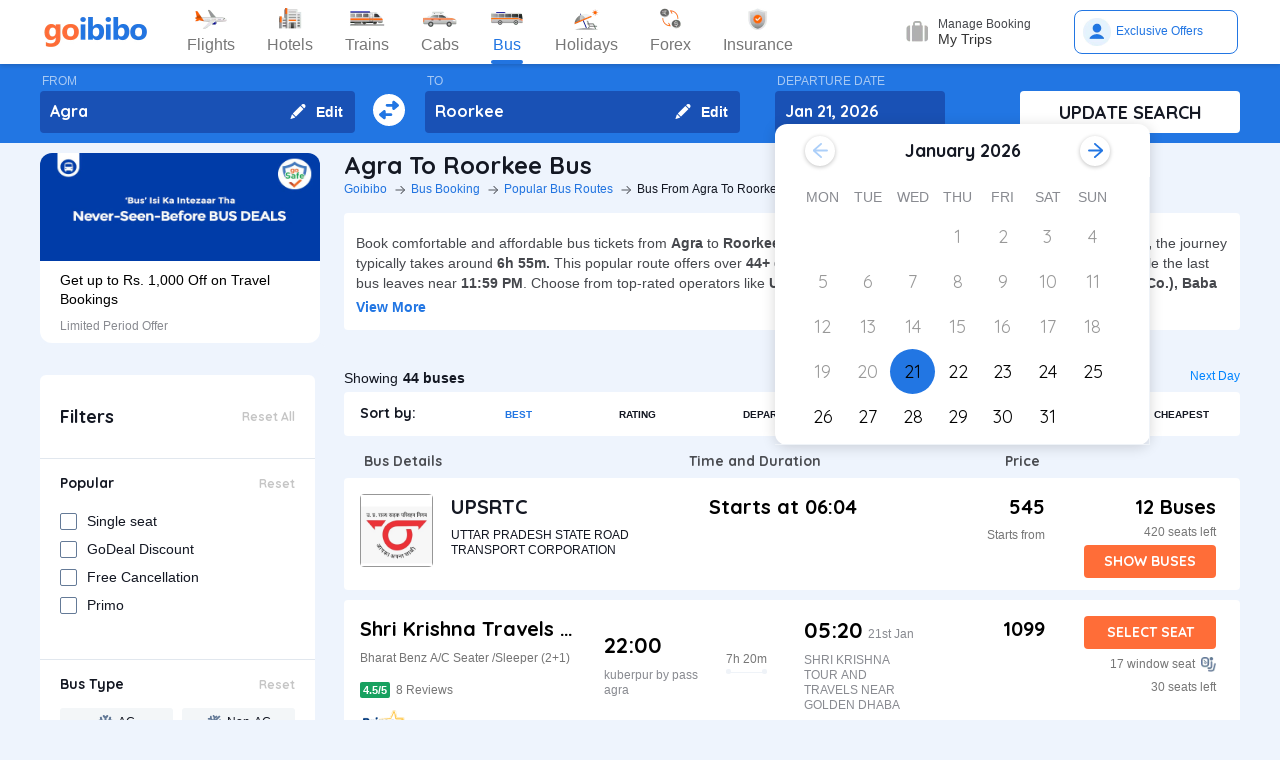

--- FILE ---
content_type: text/html; charset=utf-8
request_url: https://www.goibibo.com/bus/agra-to-roorkee-bus-tickets/
body_size: 71556
content:

    <!DOCTYPE html>
    <html lang="en" >
      <head>
        <script>
          var starttime = new Date();
        </script>
        <script type="application/ld+json">
    {"@context":"http://schema.org/","@type":"MobileApplication","name":"Goibibo App","offers":{"@type":"Offer","price":"0","priceCurrency":"INR"}
    ,"aggregateRating":{"@type":"AggregateRating","ratingValue":"4.6","reviewCount":"1798200"},"applicationCategory":"Travel","operatingSystem":"Android, iOS","URL":"https://play.google.com/store/apps/details?id=com.goibibo"}</script>
        <title data-react-helmet="true">Agra to Roorkee Bus Tickets Booking Online - Get upto ₹ 500 OFF | Goibibo</title>
        <meta data-react-helmet="true" name="theme-color" content="#2d67b2"/><meta data-react-helmet="true" property="fb:app_id" content="122023101161980"/><meta data-react-helmet="true" property="fb:pages" content="239522418693"/><meta data-react-helmet="true" name="alexaVerifyID" content="l3rQIge7B2N_G1cQl0VZP0y7-nE"/><meta data-react-helmet="true" name="viewport" content="user-scalable=no, initial-scale=1, maximum-scale=1, minimum-scale=1, width=device-width, height=device-height, target-densitydpi=device-dpi"/><meta data-react-helmet="true" name="description" content="Book Agra to Roorkee bus tickets online - Use Coupon GIBIGBUS and get upto Rs 500 OFF on booking at Goibibo. Check Agra to Roorkee bus ticket prices/fares, routes, timings, distance &amp; other details to enjoy hassle free journey."/><meta data-react-helmet="true" name="keywords" content="Agra to Roorkee bus, Agra to Roorkee sanitised bus, Agra to Roorkee Covid-19 Safe bus, Agra to Roorkee bus tickets, Agra to Roorkee sanitised bus tickets, Book Agra to Roorkee bus tickets, Agra to Roorkee Bus Tickets Online, Cheapest bus tickets for Agra to Roorkee"/><meta data-react-helmet="true" property="og:title" content="Book Bus from Agra to Roorkee | Bus Ticket Price, Timetable, Timings &amp; Ticket Fare from Rs. 545"/><meta data-react-helmet="true" property="og:description" content="Compare buses from Agra to Roorkee with fares starting at Rs. 545. Check Agra to Roorkee bus timings, prices, schedules, travel time (6h 55m), bus types (AC, Sleeper, Volvo), and book online for Agra to Roorkee buses.✅ No Hidden Charges ✅ Offers up to ₹500 OFF* ✅ Timetable ✅ Live Seat Availability "/><meta data-react-helmet="true" property="og:image" content="https://gos3.ibcdn.com/bus-default-1489655303.jpg"/><meta data-react-helmet="true" property="og:url" content="https://www.goibibo.com/bus/agra-to-roorkee-bus-tickets/"/><meta data-react-helmet="true" name="twitter:title" content="Agra to Roorkee Buses | Bus Timings, Fare from Rs. 545, Ticket Booking Online"/><meta data-react-helmet="true" name="twitter:description" content="Book Agra to Roorkee buses online. Find Agra to Roorkee bus services. View bus schedules, bus ticket fare, timings, routes, and availability. Save more with Goibibo offers. Cheapest ticket price Rs. 545."/>
        <link data-react-helmet="true" rel="shortcut icon" href="/favicon.ico"/><link data-react-helmet="true" rel="manifest" href="/manifest.json"/><link data-react-helmet="true" rel="preconnect" href="//goibibo.ibcdn.com/"/><link data-react-helmet="true" rel="dns-prefetch" href="//goibibo.ibcdn.com/"/><link data-react-helmet="true" rel="dns-prefetch" href="//www.googletagmanager.com"/><link data-react-helmet="true" rel="dns-prefetch" href="//www.google-analytics.com"/><link data-react-helmet="true" rel="icon" sizes="192x192" href="https://goibibo.ibcdn.com/hotelsnew/static/images/go@2x.png"/><link data-react-helmet="true" rel="shortcut icon" href="/favicon.ico"/><link data-react-helmet="true" href="https://www.goibibo.com/bus/agra-to-roorkee-bus-tickets/" rel="canonical"/><link data-react-helmet="true" href="https://goibibo.ibcdn.com/styleguide/css/combinedStyles.css" rel="stylesheet" type="text/css" media="all"/><link data-react-helmet="true" href="https://jsak.goibibo.com/pwa_v3/happy-header/8.0.0/ssr/header.css" rel="stylesheet" type="text/css" media="all"/>
        
        <style>
*,:after,:before{-webkit-tap-highlight-color:transparent;box-sizing:border-box;padding:0;margin:0;-webkit-font-smoothing:antialiased}::-webkit-scrollbar{display:none}input::-moz-placeholder{color:#a7aabc!important;font-weight:200!important}input::-ms-input-placeholder{color:#a7aabc!important;font-weight:200!important}input::-webkit-input-placeholder{color:#a7aabc!important;font-weight:200!important}a:focus,a:hover,input:focus{text-decoration:none;outline:0}.interlinkcardHeading{color:#141823}.seoStickyGutter{display:block;height:80px;width:100%}header.seoHeader{width:100%;background:#fff;display:flex!important;align-items:center;padding:10px 50px!important;box-shadow:0 2px 4px 0 rgb(0 0 0 / 15%);z-index:900;position:relative}.headerNav{display:flex}.headerNav li{display:flex;align-items:center;border:1px solid #e1e1e1;border-radius:18px;background:0 0;font-size:14px;color:#777;margin-left:10px;cursor:pointer;transition:all .4s ease;font-family:QuickSand,serif;font-weight:700}.headerNav li .nav-link{display:inline-flex;font-size:17px;color:#777;padding:8px 12px;align-items:center}.headerNav li .nav-link.active{color:#fff}.headerNav li.active{background:#2274e0;color:#fff;border:1px solid #2274e0}.headerSprite{background:url(https://gos3.ibcdn.com/bus_seo_header-1633492743.png) no-repeat;background-size:125px 200px;display:block;flex-shrink:0}.headerSprite.logo{width:104px;height:34px;background-position:0 0}.headerSprite.navIconFlights{width:24px;height:18px;background-position:-1px -39px;margin-right:5px}.headerSprite.navIconHotels{width:18px;height:18px;background-position:-4px -60px;margin-right:5px}.headerSprite.navIconBus{width:18px;height:18px;background-position:-5px -83px;margin-right:5px}.headerSprite.navIconTrains{width:17px;height:20px;background-position:-5px -125px;margin-right:5px}.headerSprite.navIconCabs{width:19px;height:16px;background-position:-4px -106px;margin-right:5px}.active .headerSprite.navIconFlights{background-position:-26px -39px}.pageActive, .pageNumber:hover{background-color: #ADD8E6;font-weight:900;}.pageNumber{padding:4px 6px;}.paginationSection{display:flex;flex-flow:wrap;justify-content:space-between;padding: 20px 5px;}.active .headerSprite.navIconHotels{background-position:-29px -60px}.active .headerSprite.navIconBus{background-position:-30px -83px}.active .headerSprite.navIconTrains{background-position:-30px -125px}.active .headerSprite.navIconCabs{background-position:-28px -106px}.headerSprite.editIcon{width:16px;height:16px;background-position:-56px -39px;margin-right:10px}.editIconSection{position:absolute;top:0;right:12px;display:flex;height:100%;align-items:center;height:100%;color:#fff;font-size:14px;font-weight:700;cursor:pointer}header .logo{margin-right:35px}.section{display:flex;width:100%;flex-direction:column;background-color:#eff3f8;position:relative}.innerSection{display:flex;flex-flow:column wrap;width:100%;max-width:1200px;background-color:#2276e3;margin:0 auto;padding-top:10px;padding-bottom:10px}.seoSearchWidget{width:100%;background-color:#2276e3;margin-bottom:10px;position:sticky;top:0;z-index:9;scroll-behavior:smooth;}.SearchWidgetSection{display:flex;flex-wrap:wrap;width:100%;align-items:flex-end}.swapIcon{display:flex;flex-flow:column wrap;width:10%;position:relative;padding-right:10px;padding-left:10px;padding-top:20px;-webkit-box-align:center;align-items:center;cursor:pointer}.searchSection{display:flex;flex-flow:row wrap;width:60%;padding-right:20px;position:relative}.dateSection{display:flex;flex-flow:column wrap;width:20%;padding-right:25px;padding-left:15px;position:relative}.searchBtnWrapper{display:flex;flex-flow:column wrap;width:20%;padding-left:20px;position:relative}.whiteBtn{display:flex;cursor:pointer;-webkit-box-pack:center;justify-content:center;height:42px;background-color:#fff;color:#141823;border:none;font-weight:700;border-radius:.4rem;-webkit-box-align:center;align-items:center;font-family:Quicksand;font-size:18px;font-weight:700}.searchWidgetLabel{color:#fff;padding-bottom:2px;padding-left:2px;opacity:.6;font-size:12px}.searchWidgetDeparture{background-color:#1951b5;color:#fff;border:none;font-size:16px;font-family:Quicksand;font-weight:700;display:block;width:170px;height:42px;padding:10px 10px 12px;line-height:1.3;border-radius:4px;flex-direction:row;align-items:center;cursor:pointer}.searchWidgetFrom{background-color:#1951b5;color:#fff;border:none;font-size:16px;font-family:Quicksand;font-weight:700;display:block;width:100%;height:42px;padding:10px 10px 12px;line-height:1.3;border-radius:4px;flex-direction:row;-webkit-box-align:center;align-items:center}.searchSectionInner{display:flex;flex-flow:column wrap;width:45%;position:relative}.offerCarousel{min-height:190px;min-width:280px;}.searchInfoSection{display:flex;flex-flow:row wrap;width:100%;padding-top:15px;padding-bottom:5px;-webkit-box-pack:justify;justify-content:space-between}.busDay{display:flex;flex-wrap:wrap;font-size:12px;color:#0084ff;text-decoration:none;cursor:pointer}.barSection{color:#647a97;opacity:.69;margin-right:5px;margin-left:5px;font-size:12px}.busCountSection,.busNextPrev{display:flex;flex-wrap:wrap;font-size:14px}.busCountTxt{padding-left:5px;font-size:14px;font-weight:700}.featuresList{display:flex;align-items:center;flex-wrap:wrap}.FeaturesListSection{box-shadow:rgb(185 186 210 / 30%) 0 1px 4px 0;width:100%;display:flex;padding:3px 5px 3px 15px;background-color:#eff3f8}.featuresList li{margin-right:10px;margin-top:4px}.featuresList li span{font-size:12px;padding-left:2px;color:#141823;vertical-align:text-top}h1,h2,h3,h4,h5,h6,p,ul{margin:0;list-style:none;padding:0}a{color:#0084ff;text-decoration:none;cursor:pointer}a:focus,a:hover{text-decoration:none;outline:0}.hide{display:none}.show{display:block}img{max-width:100%}.alignItemCenter{align-items:center}.marginRight10{margin-right:10px}.marginRight20{margin-right:20px}.textCenter{text-align:center}.textRight{text-align:right}.alignItemEnd{align-items:flex-end}.overflow{overflow:hidden}.blackText{color:#000}.darkGreyText{color:#4a4a4a}.greyText{color:#757575}.whiteText{color:#fff}.redText{color:#eb2026}.linkText{color:#2276e3}.darkGreenText{color:#249995}.blueText{color:#00a9ff}.liteBlueText{color:#a9d4f6}.greenText{color:#1a7971}.orangeText{color:#cf8100}.yellowText{color:#f5a623}.darkOrangeText{color:#f27239}.pinkText{color:#db6281}.font12{font-size:12px;line-height:12px}.relative{position:relative}.cancellationPolicy{border-collapse:collapse;width:100%;border: 1px solid;}.cancellationPolicy th,.cancellationPolicy td{border: 1px solid;padding:5px;}.makeFlex{display:flex}.makeFlex .flexTwo{flex:2;}.makeFlex.spaceBetween{justify-content:space-between}.flexOne{flex:1}.appendTop25{margin-top:25px}.appendBottom5{margin-bottom:5px}.appendBottom8{margin-bottom:8px}.appendBottom15{margin-bottom:15px}.appendBottom16{margin-bottom:16px}.appendBottom24{margin-bottom:24px}.appendLeft5{margin-left:5px}.marginRight30{margin-right:30px}.append10{margin:10px}.paddingTopBottom5{padding:5px 0;}.generalContentBlockBody{font-size:14px;color:#46484d;line-height:22px;padding:5px 0;}.whiteCardWrapper{display:flex;flex-direction:row;flex-wrap:wrap}.whiteCardWrapper .whiteCard:nth-child(odd){margin-right:12px}.whiteCardWrapper .whiteCard:nth-child(even){margin-left:12px}.whiteCardWrapper .sectionInfoOperator{margin-right:10px;margin-left:10px}.whiteCardWrapper .sectionInfoOperator:first-child{margin-left:0!important}.whiteCardWrapper .sectionInfoOperator:nth-child(3){margin-right:0}.sectionInfo{width:49%}.sectionInfoOperator{width:32%}.checkBoxWrapper label{position:relative;display:flex;cursor:pointer}.checkBoxWrapper input[type=checkbox]{cursor:pointer;position:absolute;left:0;z-index:11;width:18px;height:18px;opacity:0}.chkBoxText{flex:1;color:#333;font-size:14px;line-height:18px;padding-top:3px}.checkBoxWrapper .box{background:#fff;border:2px solid #647a97;border-radius:2px;display:inline-block;height:18px;margin:0 10px 0 0;position:relative;width:18px;top:2px}.checkBoxWrapper .check{border-color:#fff;border-image:none;border-style:none solid solid none;border-width:medium 2px 2px medium;height:10px;left:6px;position:absolute;top:3px;-webkit-transform:scale(1) rotate(45deg);-ms-transform:scale(1) rotate(45deg);transform:scale(1) rotate(45deg);-webkit-transition-delay:0.1s;transition-delay:0.1s;width:5px;z-index:1}.checkBoxWrapper input[type=checkbox]:checked~.box{border:none;background:#008cff}.bold{font-weight:700}body,html{font-family:roboto,Arial,Helvetica,sans-serif;background:#eef4fd}.quicksandBold{font-family:Quicksand,sans-serif}.acIcon,.backTopIcon,.blanketIcon,.charginPointIcon,.goSafeLocation,.headerDropDown,.liveTracking,.nearLocationIcon,.rightArrow,.searchIcon,.seaterIcon,.sleeperIcon,.starActive,.starInActive,.swapArrow,.waterBottleIcon,.windowSeatIcon{background-size:200px 200px;display:inline-block;font-size:0}.headerDropDown{display:flex;justify-content:center;align-items:center;transform:rotate(90deg);background-color: rgb(0 0 0 / 25%);;border-radius: 50%;width:18px;height:18px}.swapArrow{background-position:-2px -94px;width:24px;height:24px;margin-top:27px}.windowSeatIcon{background-position:-69px -23px;width:15px;height:15px}.starInActive{background-position:-68px -45px;width:12px;height:12px;margin-right:3px}.starActive{background-position:-50px -45px;width:12px;height:12px;margin-right:3px}.nearLocationIcon{background-position:-36px -66px;width:14px;height:13px;margin-right:3px}.backTopIcon{background-position:-2px -44px;width:14px;height:14px;margin-left:10px}.goSafeLocation{margin-right:8px;background-position:-2px -67px;width:28px;height:23px}.rightArrow{background-position:-25px -41px;width:20px;height:20px}.charginPointIcon{background-position:-23px -2px;width:14px;height:16px}.waterBottleIcon{background-position:-2px -21px;width:10px;height:17px}.blanketIcon{background-position:-62px -3px;width:19px;height:10px}.searchIcon{background-position:-3px -2px;width:14px;height:14px;position:absolute;top:10px;right:12px}.sleeperIcon{background-position:-42px -4px;width:15px;height:8px;margin-right:5px}.seaterIcon{background-position:-57px -25px;width:11px;height:10px}.liveTracking{background-position:-36px -21px;width:18px;height:19px;margin-left:5px}.acIcon{background-position:-18px -24px;width:14px;height:14px;margin-right:4px}.learnMoreSection{background:#fff;border-radius:4px;padding:12px 24px 12px 12px;display:flex;flex-direction:row;align-items:center;margin-bottom:16px}.contentCenter{align-items:center;display:flex}.cardInfoSection ul{flex:1;display:flex;flex-wrap:wrap}.cardInfoContent{flex:1}.travelTime p:first-of-type::after,.travelTime p:first-of-type::before{content:"";width:5px;height:5px;border-radius:4px;background:#eff3f8;position:absolute;top:17px}.rtcBus{width:100px}.goSafeLocationTxt{font-size:16px;color:#141823;flex:1}.showMoreList{font-size:12px;background:#f5f8fd;border-radius:4px;padding:6px;color:#2276e3;font-family:Quicksand;margin-left:28px}.sortByWrapper{display:flex;flex-flow:row wrap;width:100%;background-color:#fff;padding-left:16px;padding-right:16px;border-radius:4px;-webkit-box-align:baseline;align-items:baseline;margin-bottom:16px}.sortByHeading{display:flex;flex-flow:row wrap;padding-top:12px;padding-bottom:12px;width:15%}.sortByTxtSpan{font-weight:700;font-size:14px;font-family:Quicksand}.sortBySortingFilters{display:flex;flex-flow:row wrap;width:85%;-webkit-box-pack:justify;justify-content:space-between}.sortByFilterstxtSpan{font-weight:700;font-size:10px;padding:15px;display:flex;-webkit-box-align:center;align-items:center;cursor:pointer}.sortByFilterstxtSpan.active{color:#2276e3}.truncatelistHeading{width:216px;white-space:nowrap;overflow:hidden;text-overflow:ellipsis}.busDetails{padding-left:20px;width:345px}.hotelCard{width:305px;margin-right:24px;height:185px}.hotelImg{background:#d8d8d8;border:1px solid #979797;border-radius:4px;width:305px;height:100px;margin-bottom:8px;display:inline-block}.hotelPrice{font-size:24px;color:#141823;font-family:Quicksand}.hotelLoaction{font-size:14px;color:#777;margin-bottom:4px}.amenitiesNext button,.amenitiesPrev button,.filterNext button,.filterPrev button,.next button,.nextReview button,.prev button,.prevReview button{color:#fff;border:0;background:#fff}.amenitiesPrev button::after,.filterPrev button::after,.prev button::after,.prevReview button::after{content:"";border:solid #2276e3;border-width:0 3px 3px 0;padding:5px;position:absolute;left:-22px;transform:translate(-50%,-50%) rotate(135deg)}.filterHotel{width:285px;height:180px}.amenitiesNext button::after,.filterNext button::after,.next button::after,.nextReview button::after{content:"";border:solid #2276e3;border-width:0 3px 3px 0;padding:5px;position:absolute;top:0;left:45%;transform:translate(-50%,-50%) rotate(-45deg)}.filterPrev button{width:32px;height:32px;box-shadow:0 .1rem .4rem 0 rgb(0 0 0 / 25%);background-color:#fff;border-radius:50%;display:flex;align-items:center;justify-content:center;position:absolute;top:50%;transform:translateY(-50%);cursor:pointer;z-index:1;left:-10px;border:0}.filterPrev button::after{content:"";border:solid #2276e3;border-width:0 2px 2px 0;padding:4px;position:absolute;left:55%;top:50%;transform:translate(-50%,-50%) rotate(135deg)}.filterHotel{width:285px;height:180px}.filterNext button{width:32px;height:32px;box-shadow:0 .1rem .4rem 0 rgb(0 0 0 / 25%);background-color:#fff;border-radius:50%;display:-webkit-box;display:flex;align-items:center;justify-content:center;position:absolute;top:50%;transform:translateY(-50%);cursor:pointer;z-index:1;right:0;border:0}.filterNext button::after{content:"";border:solid #2276e3;border-width:0 2px 2px 0;padding:4px;position:absolute;left:45%;top:50%;transform:translate(-50%,-50%) rotate(-45deg)}.seoCarousel{width:100%}.sliderScroll,.sliderScrollAmenities,.sliderScrollReview{display:flex;overflow-x:auto;scroll-behavior:smooth}.filterSlider{display:flex;flex-direction:column;height:190px;width:280px;border-radius:12px;background-color:#fff}.sliderImg{border-radius:12px 12px 0 0;width:280px;height:108px;cursor:pointer}.sliderInfoSubtext{font-size:12px;color:#898b91;padding-top:10px}.sliderHeadInfo{font-size:14px;color:#000;line-height:1.4}.sliderInfoWrap{cursor:pointer;width:280px;display:flex;flex-direction:column;padding:10px 20px;height:95px;justify-content:flex-end}.sliderHeading{font-size:18px;color:#141823;margin-bottom:4px;font-family:Quicksand}.seoCarousel .sliderNav .carousel-arrow{border:solid #979797;border-width:0 1px 1px 0;display:inline-block;padding:4px}.seoCarousel .sliderNav .filterPrev button{position:absolute;left:-30px;top:25%;padding:0 8px!important;background:#fff;border:0}.seoCarousel .sliderNav{position:absolute;right:0;top:-50px}.seoCarousel .sliderNav .amenitiesPrev button,.seoCarousel .sliderNav .prev button,.seoCarousel .sliderNav .prevReview button{outline:0;border:0}.seoCarousel .sliderNav .filterNext button{position:absolute;right:0;top:25%;padding:0 8px!important;border-left:solid 1px #eaeaea!important;background:#fff;border:0}.seoCarousel .sliderNav .filterNext button{top:50%}.seoCarousel .sliderNav .filterPrev button{left:-17px;top:50%}.seoFaqWrap{display:flex;margin:0 auto;background:#fff;border-radius:6px;padding:20px 32px;flex-direction:column;margin-bottom:24px}.faqHeading{font-size:24px;line-height:32px;color:#141823;font-weight:700;font-family:quicksand;margin-bottom:20px}.seoFaqItem{display:flex;flex-direction:column;margin-bottom:20px}.seoFaqItem .faqQues{color:#46484d;font-weight:700;margin-bottom:8px}.seoFaqItem p{font-size:16px;color:#46484d;line-height:22px}.filterRow{justify-content:space-between;padding:20px;border-bottom:1px solid #e1e7ee}.filterRow h2{font-size:18px;color:#141823;font-family:"Quicksand Bold",sans-serif;margin-bottom:1px}.seoHeading h1, h2{font-size:24px;color:#141823;font-weight:700;font-family:quicksand;margin-bottom:4px;text-transform:capitalize;}.seoBreadcrumbActive{font-size:12px;color:#141823;text-transform:capitalize;}.seoBreadcrumb{display:flex;align-items:center;margin-bottom:16px;text-transform:capitalize;}.seoBreadcrumb li{position:relative;padding-right:24px}.seoBreadcrumb li:last-child::after,.seoBreadcrumb li:last-child::before{display:none}.seoBreadcrumb li::before{content:"";position:absolute;display:block;width:1px;height:8px;background-color:#4f525a;-webkit-transform:rotate(-90deg) translate(15px,4px);-ms-transform:rotate(-90deg) translate(15px,4px);transform:rotate(-90deg) translate(15px,4px);right:15px;top:20px}.seoBreadcrumb li::after{content:"";display:block;width:6px;height:6px;border-top:1px solid #4f525a;border-left:1px solid #4f525a;-webkit-transform:rotate(135deg);-ms-transform:rotate(135deg);transform:rotate(135deg);position:absolute;top:6px;right:7px}.seoBreadcrumb li a{color:#2274e0;font-size:12px;line-height:16px}.seoDescTitle{max-width:89.6rem;width:89.6rem;font-size:16px;line-height:22px;background:#fff;border-radius:4px;padding:12px;color:#141823;margin-bottom:24px}.seoListingTable{width:100%;border:none;outline:0}.seoListingTable{display:flex;align-items:flex-start;background:#fff;border-radius:4px;padding:16px 24px 12px 16px;margin-top:8px}.listingTableSection{width:100%}.seoListingTable td:first-of-type{width:25%}.seoListingTable td:nth-child(2){width:40%;display:flex;align-items:center;justify-content:space-between;flex-direction:column;margin-left:20px}.travellerName{width:250px}.listTypeTableSection .travellerName{width:350px}.seoListingTable td:nth-child(3){width:15%;display:flex;flex-direction:column;text-align:right;flex:1}.seoListingTable td:last-of-type{width:20%;display:flex;flex-direction:column;align-items:flex-end}.travelAgency{font-size:20px;font-family:quicksand;color:#000;font-weight:700;margin-bottom:8px}.busDuration,.rtcbusType{font-size:12px;line-height:16px;color:#757575;margin-bottom:16px}.RatingReview{display:flex;align-items:center;font-size:12px;color:#777;margin-bottom:10px}.RatingTag{background:#f39c12;border-radius:2px;font-size:11px;padding:1px 3px;font-weight:700;color:#fff}.FromInfo{display:flex;flex-direction:column;width:110px;overflow-wrap:break-word;margin-right:12px}.FromInfo p:first-of-type{display:flex;font-size:22px;font-weight:700;font-family:quicksand;color:#000;margin-bottom:8px}.FromInfo p:first-of-type span{font-size:12px;color:#898b91;font-family:Arial,Helvetica,sans-serif;font-weight:400;align-items:flex-end;margin-bottom:3px;display:flex}.FromInfo p:nth-child(2){font-size:12px;color:#898b91}.travelTime{display:flex;flex-direction:column;font-size:12px;color:#777;text-align:center;margin-right:37px}.travelTime p:first-of-type{border-bottom:solid 1px #eff3f8;padding-bottom:5px;margin-bottom:5px;position:relative}.travelTime p:first-of-type::after{left:0}.travelTime p:first-of-type::before{right:0}.price{font-size:20px;font-weight:700;font-family:quicksand;color:#000;margin-bottom:8px;text-align:right}.orgPrice{font-size:12px;color:#777;text-align:right}.selectSeat{outline:0;border:none;background:#ff6d38;width:132px;height:33px;line-height:33px;color:#fff;font-weight:700;border-radius:4px;font-family:quicksand;font-size:14px;margin-bottom:8px;text-align:center}.windowSeat{font-size:12px;display:flex;align-items:center;color:#777;text-align:right;justify-content:right;margin-bottom:8px}.seatLeft{font-size:12px;text-align:right;color:#777}.tableHeading th{color:#4b4d52;font-family:quicksand;font-size:14px}.busInfo{font-size:12px;color:#777;font-family:Arial,Helvetica,sans-serif;font-weight:400;padding-left:35px;flex:1}.marginBottom0{margin-bottom:0}.busInfo p:first-of-type{font-size:20px;font-weight:700;font-family:quicksand;color:#000;margin-bottom:8px}.busesInfo{font-size:20px;font-weight:700;font-family:quicksand;color:#000;margin-bottom:5px;text-align:right}.travelerImg{width:73px;height:73px;border-radius:4px;background:#d8d8d8;border:1px solid #979797;margin-right:18px}.viewMoreBuses{background:#d1e5ff;border-radius:4px;padding:26px 0;color:#2274e0;font-size:18px;font-family:quicksand;font-weight:700;text-align:center;margin-top:24px}.whiteCard h2{font-size:24px;color:#141823;font-family:Quicksand;font-weight:700}.viewBusesRoute{display:flex;flex-direction:row;justify-content:space-between;background:#fff;padding:32px 56px 32px 40px;border-radius:6px;color:#2274e0;font-size:18px;font-family:quicksand;font-weight:700;margin-bottom:24px}.infoTxt{font-size:14px;color:#46484d;margin-top:8px;line-height:20px}.infoLink{font-size:14px;padding:3px}.cardInfoContent,.cardInfoSection{display:flex;flex-direction:row;margin-top:20px;justify-content:space-between;max-height:150px;overflow-x:scroll}.cardInfoSection.heightAuto{max-height:max-content;}.cardInfoContent ul li,.cardInfoSection ul li{margin-bottom:16px;margin-right:30px;width:230px;font-size:14px;color:#777;white-space:nowrap;overflow:hidden;text-overflow:ellipsis}.cardInfoContent ul li a,.cardInfoSection ul li a{font-size:14px;color:#2274e0}.spaceSection{width:20px}.ContentWrapper{width:1200px;margin:0 auto;margin-bottom:70px}.contentSection{display:flex;justify-content:space-between;margin-bottom:34px}.LftSection{width:285px;order:1}.filterSection{background:#fff;border-radius:6px;margin-bottom:16px}.RgtSection{width:calc(1200px - 304px);order:2}.whiteCard{border-radius:6px;background:#fff;padding:20px 32px;margin-bottom:24px}.backTopSection{background:#fff;border-radius:6px;padding:16px 0;display:flex;align-items:center;justify-content:center;color:#141823;font-size:16px;font-family:Quicksand}.makeFlex{display:-webkit-box;display:-webkit-flex;display:-moz-box;display:-ms-flexbox;display:flex}.makeColumn{flex-direction:column!important}.filterSectionRow{border-bottom:1px solid #e3e7eb;padding:20px}.imgWrapper{width:24px;height:24px;background:#f3f6f8;border-radius:2px;margin-right:8px;display:flex;align-items:center;justify-content:center}.filterSectionRow:last-child{margin-bottom:0}.filterSectionRow h3{font-size:14px;color:#141823;font-family:"Quicksand Bold",sans-serif;margin-bottom:16px}.filterTabsWrapper{display:flex;flex-wrap:wrap;justify-content:space-between}.filterTabs{width:118px;height:28px;border-radius:4px;background:#f3f6f8;display:flex;align-items:center;color:#0a2549;font-size:11px;justify-content:center;cursor:pointer;margin-bottom:8px}.filterTabs.active{background:#2276e3;color:#fff;font-weight:700}.searchFeildWrapper{position:relative;margin-bottom:20px}.searchFeildWrapper input::placeholder{color:#9b9b9b}.searchFeildWrapper input[type=text]{border:1px solid #979797;padding:8px 10px 8px 14px;width:100%;border-radius:4px;height:36px;font-weight:400;font-family:Quicksand;font-size:12px;color:#898b91;outline:0}.mFilterHeader,.mobildFilterBtn,.mobileFilterRow{display:none}.mFilterHeader .crossIcon{display:none}input::placeholder{color:#4a4a4a;font-weight:700;opacity:1}input:-ms-input-placeholder{color:#4a4a4a;font-weight:700}input::-ms-input-placeholder{color:#4a4a4a;font-weight:700}.travellerInfoSection{display:flex}.learnMoreTxt{font-size:16px;color:#2276e3;font-weight:700;margin-left:8px}.busesCount,.mobileOnly{display:none}.footerWrapper{background:#fff;padding-top:40px;padding-bottom:60px}.footerContent{width:1280px;margin:0 auto;flex-wrap:wrap}.footerBlock{flex:1;width:206px}.footerBlock .footerHeading{font-size:18px;color:#141823;font-family:quicksand;margin-bottom:16px;font-weight:700}.footInfo li{margin-bottom:12px;width:200px;white-space:nowrap;overflow:hidden;text-overflow:ellipsis}.footInfo li a{color:#757575;font-size:14px;color:#0084ff}.footerSection{border-bottom:1px solid #d8d8d8;padding-bottom:20px;display:flex;flex-direction:row}.followUsSection{display:flex;justify-content:space-between;align-items:flex-end;padding:20px 0;border-bottom:1px solid #d8d8d8}.followIcons img{margin-right:10px}.followTxt{color:#141823;font-size:18px;font-family:quicksand;margin-bottom:10px}.bankInfo{justify-content:flex-end;display:flex}.allRightSection{display:flex;justify-content:space-between;align-items:flex-end;padding:20px 0}.allRightSubContent img{margin-right:18px}.copyrightText{font-size:12px;color:#777;text-align:right}.mobileHeaderWrapper{background-color:#2276e3;min-height:60px;width:100vw;z-index:1;top:0;position:fixed;padding:12px 20px}.headerLeftIcon{width:36px;display:flex;flex-direction:column}.headerLeftIcon span{width:18px;height:2px;margin-bottom:3px;background:#fff}.headerDateTxt{color:#fff;font-size:12px;margin-right:8px}.headerRouteTxt{color:#fff;font-size:16px;margin-bottom:2px;font-family:quicksand}.overlayBg{background-color:rgba(0,0,0,.5);z-index:2;width:100vw;position:absolute;height:100vh;top:0}.headerOverlaySection{position:relative;z-index:4;width:100%;top:0;box-shadow:rgb(0 0 0) 1px 0 0;background:#fff;top:20px}.widgetSection{border-bottom:1px solid #eff3f8}.widgetTab{padding:16px 10px 7px 26px}.updateBtn{display:flex;padding:10px 8px}.departWidget{padding:17px 10px 6px 26px}.widgetHeading{font-size:12px;color:#777;margin-bottom:4px}.widgetTxt{font-size:18px;color:#141823;font-family:quicksand;margin-bottom:2px}.updateSearch{background-color:#ff6d38;border-radius:8px;padding:12px 0;color:#fff;width:100%;text-align:center;font-size:16px;font-family:quicksand}.headerOverlayMain{display:none}.widgetTabRight{display:flex;flex-direction:column;align-items:flex-end}.operatorsContentScetion{margin-bottom:0}.moreBtn{margin-bottom:40px}.appendTop13{margin-top:13px}.appendTop16{margin-top:16px}.busImg{margin-right:16px}.seoCarousel .sliderNav.sliderNavOperators{top:-32px;right:30px}.whiteCardOperators{padding:20px 16px 24px 16px}.amenitiesList{margin-right:32px;text-align:center}.amenitiesListItem{font-size:12px;color:#777;margin-top:6px}.height30{height:30px}.sliderCard{min-width:198px;margin-right:40px}.dateText{font-size:14px;color:#777;margin-left:5px}.cardInfoHeading{font-size:14px;color:#777;margin-bottom:8px;font-weight:700}.cardInfoDisc{font-size:16px;color:#777}.tagGreen{background:#18a160}.redTag{background:#ff3a5c}.infoSection{margin-top:8px;color:#46484d;font-size:14px;margin-bottom:16px;line-height:20px}.leftContentTxt{width:198px;font-size:16px;color:#141823;font-family:quicksand;font-weight:700}.rightContentTxt{font-size:14px;color:#141823}.cardInfoWrapper{display:flex}.listingHeading{font-size:24px;color:#141823;font-family:quicksand;font-weight:700;margin-bottom:16px;margin-top:24px;}.noResult{background:#fff;border-radius:4px;padding:40px;width:100%;display:flex;align-items:center;justify-content:center;flex-direction:column;margin-top:38px}.noResultText{font-size:16px;color:#2276e3;font-weight:700;padding-top:20px;padding-bottom:10px}.operatorsTable td:first-of-type{width:32%}.operatorsTable td:nth-child(2){width:38%}.listTypeTableSection .operatorsTable td:nth-child(2){width:25%}.operatorsTable td:nth-child(3){width:12%}.listTypeTableSection .operatorsTable td:nth-child(3){text-align:center}.listTypeTableSection .operatorsTable td:nth-child(4){width:12%}.operatorsTable td:last-of-type{width:18%}.width300{width:300px}.width350{width:350px}.busTypeInfo{font-size:16px;color:#46484d;line-height:22px}.errorMsgOperatots{font-family:Quicksand;font-weight:400;color:#000;font-size:20px;padding-bottom:20px}.travelPass .discountTxt{font-weight:400;font-size:16px;line-height:20px;color:#141823;max-width:700px;margin-top:8px;margin-bottom:16px}.travelPass .copyBtn{all:unset;padding:8px 16px;font-weight:700;font-size:12px;line-height:16px;text-align:center;color:#2276e3;background-color:#fff;border-style:dashed;border-color:#2276e3;cursor:pointer}.whiteCard.travelPass{background:url("https://gos3.ibcdn.com/busBannerWeb-1652854912.png") no-repeat}.routeInformation .routeTable{margin-top:2px}.routeInformation .infoTitle{width:180px;font-weight:500;font-size:14px;line-height:18px}.routeInformation .infoText{text-align:left;font-weight:400;font-size:14px;line-height:16px;padding-right:40px}.nfContentH{width:1280px;margin:auto;flex-wrap:wrap;padding-top:3rem;padding-bottom:10rem}.nfContentText{font-size:12rem;font-weight:700;color:#cdcdcd}.nfContentSubText{font-size:5rem;font-weight:700;color:#cdcdcd}.nfContentSubText1{font-size:3rem;font-weight:700}@media screen and (max-width:768px){.whiteCard.travelPass{background:url("https://gos3.ibcdn.com/busBannerMobile-1652854979.png");height:171px;background-size:contain;background-repeat:round}.travelPass .discountTxt{font-size:12px;line-height:12px}.travelPass .copyBtn{font-size:12px;line-height:16px;padding:4px 8px}.sortBySortingFilters{width:100%;justify-content:inherit}.sortByWrapper{padding:0;box-shadow:rgb(185 186 210 / 30%) 0 1px 4px 0}.sortByFilterstxtSpan{padding:8px 0;border-right:1px solid #e5e5e5;justify-content:center;flex:1;color:#647a97}.sortByFilterstxtSpan:last-child{border-right:0}.searchInfoSection{padding:12px}.offerCarousel{display:none}.errorMsgOperatots{font-size:14px;padding:15px 10px 10px;background:#fff}.mobileNoResult{font-family:Quicksand;font-size:16px;font-weight:700;color:#141823;padding:15px}.knowMoreLink{font-size:14px;color:#2274e0;font-family:quicksand;font-weight:700}.cardInfoWrapper{display:none}.listingHeading{font-size:16px;padding-left:12px;margin-bottom:10px}.seatLeft{display:none}.busDuration{margin-bottom:8px}.busTypeInfo{font-size:14px;line-height:20px}.sectionInfoOperator{width:100%}.whiteCardWrapper .whiteCard:nth-child(odd){margin-right:0}.whiteCardWrapper .whiteCard:nth-child(even){margin-left:0}.whiteCardWrapper .sectionInfoOperator{margin-right:0;margin-left:0}.firstListBtn{width:100%!important}.busesInfoSection{position:absolute;top:10px;right:12px}.seoListingTable td:last-of-type{width:40%}.sliderNavSlider{display:none}.whiteCard{border-radius:0}.whiteCardWrapper .sectionInfo{width:100%;border-radius:0;margin-left:0!important;margin-right:0!important}.showBusBtn{background:#2276e3;border-radius:50px;border:0;outline:0;padding:8px 12px;font-size:14px;color:#fff}.busesInfoMobile{font-size:16px;font-weight:700;font-family:quicksand;color:#141823;text-align:right;margin-bottom:8px}.desktopOnly{display:none}.downArrow{border:solid #fff;border-width:0 2px 2px 0;display:inline-block;padding:3px;transform:rotate(44deg);margin-bottom:2px;margin-left:4px}.travelerImg{width:50px;height:50px;margin-right:12px}.busesCount{font-size:12px;color:#777;display:block}.backTopSection,.busInfo,.sliderNav,.sortByHeading{display:none}.mobileOnly{display:block}.crossPrice{font-size:14px;color:#777;margin-bottom:4px;text-decoration:line-through;text-align:right}.listingPrice{color:#141823;font-size:18px;font-family:Quicksand}.filterHotel{margin-right:10px}.hotelCard{margin-right:16px}.seoListingTable td:nth-child(3){display:none}.listTypeTableSection .operatorsTable td:nth-child(3){align-self:flex-end}.listTypeTableSection .seoListingTable td:nth-child(3){display:flex}.listTypeTableSection .operatorsTable td .sub_txt{display:block;font-size:10px}.listTypeTableSection td:nth-child(4){display:none}.firstRowList td:nth-child(3){align-self:auto}.faqHeading{font-size:16px;margin-bottom:16px}.seoFaqItem .seoFaqItem,.seoFaqItem p{font-size:14px}.seoFaqWrap{padding:12px 16px}.cardInfoSection{margin-top:16px}.whiteCard{padding:12px 16px;margin-bottom:16px}.whiteCard h2{font-size:16px}.viewBusesRoute{padding:12px 16px;font-size:16px;align-items:center;margin-bottom:16px}.viewBusesRoute p{width:80%}.travelTime{margin-right:18px}.FromInfo p:first-of-type span{display:none}.FromInfo{width:50px;align-items:flex-start}.FromInfo p:nth-child(2),.selectSeat,.windowSeat{display:none}.travelAgency{font-size:18px;margin-bottom:1px}.rtcbusType{font-size:11px;margin-bottom:6px}.viewMoreBuses{margin-top:16px;font-size:16px;border-radius:8px;margin:16px 24px 12px 24px;padding:12px 0}.contentSection{margin-bottom:16px;flex-direction:column}.RatingReview{font-size:11px;margin-bottom:15px}.FromInfo p:first-of-type{font-size:16px;margin-bottom:0}.seoListingTable{padding:10px;border-radius:0;flex-wrap:wrap}.learnMoreTxt{font-size:12px}.seoListingTable td:nth-child(2){width:60%;align-self:flex-end;margin-left:0;align-items: self-start;}.travellerName{width:100%}.firstList .travellerInfoSection{flex-direction:row}.seoListingTable td:first-of-type{width:100%;position:relative}.tagsName{position:absolute;top:0;right:0}.seoListingTable td.firstList:first-of-type{width:100px;flex:1}.cardInfoSection{flex-direction:column}.spaceSection{display:none}.seoHeading h1, h2{white-space:nowrap;overflow:hidden;text-overflow:ellipsis;font-size:16px;margin-bottom:8px;padding:0 12px}.learnMoreSection{border-radius:0;padding:12px 8px;margin-bottom:0}.goSafeLocationTxt{font-size:12px}.seoBreadcrumb{padding:0 12px;margin-bottom:12px}.seoDescTitle{font-size:12px;line-height:16px;border-radius:0;padding:8px;margin-bottom:8px;width: 100%;}.ContentWrapper,.LftSection,.RgtSection{width:100%}.ContentWrapper{flex-direction:column;margin-top:70px;margin-bottom:0}.filterSection{display:none}.allRightSection,.followUsSection{display:none}.footerSection{border-bottom:0;padding-bottom:20px;flex-direction:column}.footerContent{width:100%}.footerBlock{width:inherit;padding:0 24px}.footerBlock .footerHeading{font-size:14px;margin-bottom:8px}.footInfo{margin-bottom:16px}.footInfo li{width:inherit;margin-bottom:16px}.footInfo li a{font-size:12px}}.marginT10{margin-top:10px}.cpointer{cursor:pointer}.nfContentH{width:320px;margin:auto;flex-wrap:wrap;padding-top:3rem;padding-bottom:10rem}.nfContentText{font-size:12rem;font-weight:700;color:#cdcdcd}.nfContentSubText{font-size:5rem;font-weight:700;color:#cdcdcd}.nfContentSubText1{font-size:3rem;font-weight:700}.PersuasionTag{display: flex;color: #18A160;-items: center;width: 100%;margin-bottom: 10px;}.PersuasionTag img {width: 0.9rem;height: 0.9rem;margin-right: 0.6rem;}.PersuasionTag ul {display: flex;}.container {padding-left: 0.8rem;}.licontainer {padding-left: 0.8rem;}.OfferDetailsDiv {display: flex;flex-wrap: wrap;flex-direction: row;background: rgba(255, 194, 74, 0.1);border-radius: 3rem;padding-right: 0.8rem;align-items: center;margin-top: 10px;justify-content: center;}.OfferTxtBusCard {color: #846418;font-size: 0.9rem;padding-left: 0.5rem;font-weight: bold;}.InnerContentLayoutDiv {display: flex;flex-wrap: wrap;align-items: center;position: relative;}.TextSpanBusCard {display: flex;flex-wrap: wrap;color: #647a97;font-size: 1.2rem;align-items: center;font-weight: medium;padding-left: 0.5rem;}.seoListingContainer {margin: 10px 0;}.pTagContainer {display: flex;align-items: flex-start;background: #fff;border-radius: 4px;padding: 0px 24px 0px 16px;}.busDetailsContainer {display: flex;flex-wrap: wrap;width: 100%;background-color: #ffffff;border-bottom-left-radius: 0.4rem;border-bottom-right-radius: 0.4rem;border-top: 1px solid #eff3f8;padding: 1rem 2rem;align-items: center;justify-content: space-between;}.seoListingTableForCard {border-bottom-right-radius: 0;border-bottom-left-radius: 0;}.BoadingElink {font-size: 1.2rem;padding-left: 2.5rem;display: flex;flex-wrap: wrap;color: #0084ff;text-decoration: none;cursor: pointer;}.AmminitiesInnerLayoutDiv {display: flex;flex-flow: row wrap;justify-content: space-between;align-items: center;margin-left: auto;}.seoListingTableForCard td:nth-child(2) {width: 40%;}.discountTag {background: #D1E5FF;padding: 4px 5px;border-radius: 2px;font-size: 11px;color: #141823;margin-bottom: 20px;margin-top: 4px;cursor: pointer;}.rtcBusForCard {width: auto;} @media screen and (max-width:768px) {.priceGoDealMobile{margin-top:-20px;} .busDetailsContainer {display: none;}.pTagContainer {display: none;}.seoListingTableForCard td:nth-child(2) {width: 60%;}.showBusBtnBusCard {color: #2276E3;font-weight: 700;font-size: 12px;line-height: 15px;background: #fff;border: #fff;padding: 0;} .showBusBtnBusCard .downArrow {border-color: #2276E3;}.rtcBusForCard {width: 150px;}.rtcCardMobileOnly {display: flex;flex-direction: column;align-items: flex-end;margin-top: 6px;}.busesCountMobile {font-size: 11px;margin-bottom: 4px;}.rtcListingMobile {padding-bottom: 11px;}.discountTag {margin-bottom: 0;margin-top: 0; }.rtcFlexMobile {align-items: center;}}.listingPriceMobile{text-align: right;}.howToBookList{list-style-type:decimal;padding:10px 20px}

    </style>  
        <style data-styled="true" data-styled-version="5.3.11">@import url('https://fonts.googleapis.com/css?family=Quicksand:400,700&display=swap');/*!sc*/
html{font-size:10px;}/*!sc*/
html,.scroll-container{overflow-y:scroll;}/*!sc*/
html.modal-open{overflow:hidden;}/*!sc*/
body.moda-open{overflow:inherit;}/*!sc*/
@media (prefers-reduced-motion){html,.scroll-container{-webkit-scroll-behavior:auto;-moz-scroll-behavior:auto;-ms-scroll-behavior:auto;scroll-behavior:auto;}}/*!sc*/
*{padding:0;margin:0;-webkit-box-sizing:border-box;-moz-box-sizing:border-box;box-sizing:border-box;}/*!sc*/
.headerBox{z-index:99;}/*!sc*/
.oh{height:110vh;overflow-y:hidden;position:fixed;width:100%;margin:0px auto;}/*!sc*/
body{background:#eef4fd;color:#141823;font:400 1.2rem/1.33 "Helvetica Neue",Helvetica,Arial,sans-serif;-webkit-font-smoothing:antialiased;-moz-osx-font-smoothing:grayscale;}/*!sc*/
data-styled.g2[id="sc-global-eNOVis1"]{content:"sc-global-eNOVis1,"}/*!sc*/
.fTxLcl{width:1.5rem;height:1.5rem;fill:#accff9;cursor:pointer;}/*!sc*/
data-styled.g46[id="sc-gEvEer"]{content:"fTxLcl,"}/*!sc*/
.gnqiTU{width:1.5rem;height:1.5rem;fill:#2276e3;cursor:pointer;}/*!sc*/
data-styled.g47[id="sc-eqUAAy"]{content:"gnqiTU,"}/*!sc*/
.geGAxR{width:100%;display:-webkit-box;display:-webkit-flex;display:-ms-flexbox;display:flex;-webkit-flex-direction:column;-ms-flex-direction:column;flex-direction:column;}/*!sc*/
data-styled.g48[id="sc-fqkvVR"]{content:"geGAxR,"}/*!sc*/
.kUmgeZ{display:-webkit-box;display:-webkit-flex;display:-ms-flexbox;display:flex;-webkit-flex-wrap:wrap;-ms-flex-wrap:wrap;flex-wrap:wrap;-webkit-flex-direction:row;-ms-flex-direction:row;flex-direction:row;width:100%;border-bottom:0.1rem solid #eff3f8;-webkit-flex-direction:column;-ms-flex-direction:column;flex-direction:column;display:-webkit-box;display:-webkit-flex;display:-ms-flexbox;display:flex;}/*!sc*/
data-styled.g49[id="sc-dcJsrY"]{content:"kUmgeZ,"}/*!sc*/
.cYWNIx{width:100%;display:-webkit-box;display:-webkit-flex;display:-ms-flexbox;display:flex;-webkit-flex-direction:column;-ms-flex-direction:column;flex-direction:column;}/*!sc*/
data-styled.g50[id="sc-iGgWBj"]{content:"cYWNIx,"}/*!sc*/
.eUCUPu{display:-webkit-box;display:-webkit-flex;display:-ms-flexbox;display:flex;-webkit-flex-direction:row;-ms-flex-direction:row;flex-direction:row;font-family:Quicksand;font-size:1.8rem;padding-bottom:1.5rem;padding-top:1.5rem;padding-left:2.5rem;padding-right:2.5rem;font-weight:bold;}/*!sc*/
data-styled.g51[id="sc-gsFSXq"]{content:"eUCUPu,"}/*!sc*/
.cAtmCA{width:100%;display:-webkit-box;display:-webkit-flex;display:-ms-flexbox;display:flex;-webkit-flex-direction:column;-ms-flex-direction:column;flex-direction:column;padding-top:0.2rem;padding-left:2.5rem;padding-right:2.5rem;padding-bottom:0.5rem;border-right:0.1rem solid #eff3f8;}/*!sc*/
data-styled.g53[id="sc-imWYAI"]{content:"cAtmCA,"}/*!sc*/
.bMxYqU{display:-webkit-box;display:-webkit-flex;display:-ms-flexbox;display:flex;-webkit-flex-wrap:wrap;-ms-flex-wrap:wrap;flex-wrap:wrap;-webkit-flex-direction:row;-ms-flex-direction:row;flex-direction:row;-webkit-align-items:center;-webkit-box-align:center;-ms-flex-align:center;align-items:center;-webkit-box-pack:start;-webkit-justify-content:flex-start;-ms-flex-pack:start;justify-content:flex-start;}/*!sc*/
.bMxYqU li{width:4.5rem;height:3.5rem;-webkit-box-pack:center;-webkit-justify-content:center;-ms-flex-pack:center;justify-content:center;display:-webkit-box;display:-webkit-flex;display:-ms-flexbox;display:flex;-webkit-flex-wrap:wrap;-ms-flex-wrap:wrap;flex-wrap:wrap;-webkit-flex-direction:column;-ms-flex-direction:column;flex-direction:column;-webkit-align-items:center;-webkit-box-align:center;-ms-flex-align:center;align-items:center;font-size:1.4000000000000001rem;color:#898b91;}/*!sc*/
data-styled.g54[id="sc-jXbUNg"]{content:"bMxYqU,"}/*!sc*/
.bUGgCx{display:-webkit-box;display:-webkit-flex;display:-ms-flexbox;display:flex;-webkit-flex-wrap:wrap;-ms-flex-wrap:wrap;flex-wrap:wrap;-webkit-flex-direction:row;-ms-flex-direction:row;flex-direction:row;-webkit-align-items:center;-webkit-box-align:center;-ms-flex-align:center;align-items:center;-webkit-flex-wrap:wrap;-ms-flex-wrap:wrap;flex-wrap:wrap;-webkit-box-pack:start;-webkit-justify-content:flex-start;-ms-flex-pack:start;justify-content:flex-start;}/*!sc*/
.bUGgCx li{display:-webkit-box;display:-webkit-flex;display:-ms-flexbox;display:flex;-webkit-flex-direction:column;-ms-flex-direction:column;flex-direction:column;width:4.5rem;height:4.5rem;-webkit-box-pack:center;-webkit-justify-content:center;-ms-flex-pack:center;justify-content:center;}/*!sc*/
.bUGgCx li.selectedDate{background:#2276e3;border-radius:50%;overflow:hidden;}/*!sc*/
color:white .sc-dhKdcB li.selectedDate span:hover{background:#2276e3;color:white;}/*!sc*/
.bUGgCx li span{width:100%;display:-webkit-box;display:-webkit-flex;display:-ms-flexbox;display:flex;-webkit-flex-direction:column;-ms-flex-direction:column;flex-direction:column;font-size:1.8rem;color:black;font-family:Quicksand;-webkit-align-items:center;-webkit-box-align:center;-ms-flex-align:center;align-items:center;cursor:pointer;}/*!sc*/
.bUGgCx li span:hover{width:4.5rem;height:4.5rem;background-color:#eef4fd;display:-webkit-box;display:-webkit-flex;display:-ms-flexbox;display:flex;-webkit-flex-direction:column;-ms-flex-direction:column;flex-direction:column;-webkit-box-pack:center;-webkit-justify-content:center;-ms-flex-pack:center;justify-content:center;}/*!sc*/
.bUGgCx li span.partial{width:4.5rem;height:4.5rem;background-color:#eef4fd;display:-webkit-box;display:-webkit-flex;display:-ms-flexbox;display:flex;-webkit-flex-direction:column;-ms-flex-direction:column;flex-direction:column;-webkit-box-pack:center;-webkit-justify-content:center;-ms-flex-pack:center;justify-content:center;}/*!sc*/
.bUGgCx li span.leftactive{font-weight:bold;width:4.5rem;height:4.5rem;background-color:#2276e3;display:-webkit-box;display:-webkit-flex;display:-ms-flexbox;display:flex;-webkit-flex-direction:column;-ms-flex-direction:column;flex-direction:column;color:#ffffff;-webkit-box-pack:center;-webkit-justify-content:center;-ms-flex-pack:center;justify-content:center;border-top-left-radius:50%;border-bottom-left-radius:50%;}/*!sc*/
.bUGgCx li span.rightactive{font-weight:bold;width:4.5rem;height:4.5rem;background-color:#2276e3;display:-webkit-box;display:-webkit-flex;display:-ms-flexbox;display:flex;-webkit-flex-direction:column;-ms-flex-direction:column;flex-direction:column;color:#ffffff;-webkit-box-pack:center;-webkit-justify-content:center;-ms-flex-pack:center;justify-content:center;border-top-right-radius:50%;border-bottom-right-radius:50%;}/*!sc*/
data-styled.g55[id="sc-dhKdcB"]{content:"bUGgCx,"}/*!sc*/
.bmebGJ{display:-webkit-box;display:-webkit-flex;display:-ms-flexbox;display:flex;-webkit-flex-wrap:wrap;-ms-flex-wrap:wrap;flex-wrap:wrap;-webkit-flex-direction:row;-ms-flex-direction:row;flex-direction:row;-webkit-align-items:center;-webkit-box-align:center;-ms-flex-align:center;align-items:center;width:100%;-webkit-box-pack:space-around;-webkit-justify-content:space-around;-ms-flex-pack:space-around;justify-content:space-around;}/*!sc*/
data-styled.g59[id="sc-cwHptR"]{content:"bmebGJ,"}/*!sc*/
.hGcpcp{display:-webkit-box;display:-webkit-flex;display:-ms-flexbox;display:flex;-webkit-flex-wrap:wrap;-ms-flex-wrap:wrap;flex-wrap:wrap;-webkit-flex-direction:row;-ms-flex-direction:row;flex-direction:row;width:100%;}/*!sc*/
data-styled.g60[id="sc-jEACwC"]{content:"hGcpcp,"}/*!sc*/
.cIlxpY{width:3rem;height:3rem;display:-webkit-box;display:-webkit-flex;display:-ms-flexbox;display:flex;border-radius:50%;background-color:#ffffff;-webkit-align-items:center;-webkit-box-align:center;-ms-flex-align:center;align-items:center;-webkit-box-pack:center;-webkit-justify-content:center;-ms-flex-pack:center;justify-content:center;cursor:pointer;box-shadow:0 .1rem .4rem 0 rgba(0,0,0,0.25);color:#2276e3;}/*!sc*/
data-styled.g62[id="sc-dLMFU"]{content:"cIlxpY,"}/*!sc*/
.hUmLfb{position:absolute;left:3rem;}/*!sc*/
data-styled.g63[id="sc-eDPEul"]{content:"hUmLfb,"}/*!sc*/
.jrhaix{position:absolute;right:4rem;}/*!sc*/
data-styled.g64[id="sc-eldPxv"]{content:"jrhaix,"}/*!sc*/
.hxkPeu{display:-webkit-box;display:-webkit-flex;display:-ms-flexbox;display:flex;-webkit-align-items:center;-webkit-box-align:center;-ms-flex-align:center;align-items:center;}/*!sc*/
data-styled.g65[id="sc-fPXMVe"]{content:"hxkPeu,"}/*!sc*/
.DGYAg{width:37.5rem;display:-webkit-box;display:-webkit-flex;display:-ms-flexbox;display:flex;-webkit-flex-direction:column;-ms-flex-direction:column;flex-direction:column;background-color:#ffffff;border-radius:0.4rem;box-shadow:0 2px 14px 0 rgba(0,0,0,0.16);top:1rem;z-index:9;border-radius:1.2rem;position:absolute;top:50px;}/*!sc*/
data-styled.g67[id="Calendarstyles__CalendarBlockOuterWrapper-sc-d92bu0-0"]{content:"DGYAg,"}/*!sc*/
.kEiDPg{line-height:normal;font-size:12px;font-weight:400;}/*!sc*/
.kiJONb{line-height:normal;font-size:14px;font-weight:500;}/*!sc*/
data-styled.g69[id="sc-ikkxIA"]{content:"kEiDPg,kiJONb,"}/*!sc*/
.cfBYrp{display:-webkit-box;display:-webkit-flex;display:-ms-flexbox;display:flex;height:100%;overflow:visible;}/*!sc*/
data-styled.g163[id="sc-kWtpeL"]{content:"cfBYrp,"}/*!sc*/
.kMGddw{display:-webkit-box;display:-webkit-flex;display:-ms-flexbox;display:flex;-webkit-flex-direction:column;-ms-flex-direction:column;flex-direction:column;-webkit-box-pack:space-evenly;-webkit-justify-content:space-evenly;-ms-flex-pack:space-evenly;justify-content:space-evenly;color:#717171 !important;-webkit-align-items:center;-webkit-box-align:center;-ms-flex-align:center;align-items:center;margin-right:32px;position:relative;height:100%;}/*!sc*/
.kMGddw:visited{color:#717171;}/*!sc*/
.kMGddw.active{color:#2274e0;}/*!sc*/
.kMGddw.active::after{position:absolute;bottom:-2px;left:0;content:'';height:4px;width:100%;background-color:#2274e0;border-radius:2px;-webkit-animation:dZduCV 0.4s 1;animation:dZduCV 0.4s 1;}/*!sc*/
data-styled.g166[id="sc-kzqdkY"]{content:"kMGddw,"}/*!sc*/
.haPdef{line-height:normal;font-size:16px;font-weight:500;padding-bottom:8px;color:#777777;}/*!sc*/
.bVZLpw{line-height:normal;font-size:16px;font-weight:500;padding-bottom:8px;color:#2276E3;}/*!sc*/
data-styled.g168[id="sc-bVHCgj"]{content:"haPdef,bVZLpw,"}/*!sc*/
.inKiiS{display:-webkit-box;display:-webkit-flex;display:-ms-flexbox;display:flex;-webkit-align-items:center;-webkit-box-align:center;-ms-flex-align:center;align-items:center;-webkit-box-pack:center;-webkit-justify-content:center;-ms-flex-pack:center;justify-content:center;height:34px;}/*!sc*/
data-styled.g169[id="sc-dSIIpw"]{content:"inKiiS,"}/*!sc*/
.hPWHtn{margin-right:0;}/*!sc*/
data-styled.g171[id="sc-ktPPKK"]{content:"hPWHtn,"}/*!sc*/
.bFlXUX{display:-webkit-box;display:-webkit-flex;display:-ms-flexbox;display:flex;-webkit-align-items:center;-webkit-box-align:center;-ms-flex-align:center;align-items:center;background:transparent;cursor:pointer;height:100%;position:relative;overflow:visible;line-height:normal;font-size:16px;font-weight:500;}/*!sc*/
.bFlXUX.active,.bFlXUX:hover{color:#777;}/*!sc*/
.bxizey{display:-webkit-box;display:-webkit-flex;display:-ms-flexbox;display:flex;-webkit-align-items:center;-webkit-box-align:center;-ms-flex-align:center;align-items:center;background:transparent;cursor:pointer;height:100%;position:relative;overflow:visible;line-height:normal;font-size:16px;font-weight:500;}/*!sc*/
.bxizey.active,.bxizey:hover{color:#2274e0;}/*!sc*/
data-styled.g174[id="sc-ePDLzJ"]{content:"bFlXUX,bxizey,"}/*!sc*/
.kTyONl{cursor:pointer;width:147px;display:-webkit-box;display:-webkit-flex;display:-ms-flexbox;display:flex;-webkit-box-pack:space-evenly;-webkit-justify-content:space-evenly;-ms-flex-pack:space-evenly;justify-content:space-evenly;-webkit-align-items:center;-webkit-box-align:center;-ms-flex-align:center;align-items:center;}/*!sc*/
.kTyONl .special-logo{margin-left:-22px;background-repeat:no-repeat;background-size:contain;}/*!sc*/
data-styled.g176[id="sc-dPZUQH"]{content:"kTyONl,"}/*!sc*/
.iMOcLd{display:-webkit-box;display:-webkit-flex;display:-ms-flexbox;display:flex;width:inherit;height:60px;}/*!sc*/
data-styled.g177[id="sc-eBHhsj"]{content:"iMOcLd,"}/*!sc*/
.dZPUhR{display:-webkit-box;display:-webkit-flex;display:-ms-flexbox;display:flex;-webkit-align-items:center;-webkit-box-align:center;-ms-flex-align:center;align-items:center;cursor:pointer;position:relative;min-height:40px;width:108px;margin-right:20px;}/*!sc*/
.dZPUhR:hover .tooltip{display:block;z-index:9999999;}/*!sc*/
data-styled.g178[id="sc-iXzfSG"]{content:"dZPUhR,"}/*!sc*/
.kofORz{width:148px;}/*!sc*/
data-styled.g179[id="sc-lnPyaJ"]{content:"kofORz,"}/*!sc*/
.fYVtHj{position:absolute;background:#fff;border:1px solid #e3e3e3;border-radius:4px;box-shadow:0 2px 7px 0 rgba(0,0,0,0.5);width:250px;padding:10px 12px 10px 30px;top:52px;left:-66px;display:none;color:#46484d;}/*!sc*/
.sc-lnPyaJ:hover .sc-dExYaf{display:block;z-index:9999999;}/*!sc*/
.fYVtHj::after,.fYVtHj::before{bottom:100%;left:50%;border:solid transparent;content:'';height:0;width:0;position:absolute;pointer-events:none;}/*!sc*/
.fYVtHj::after{border-color:rgba(255,255,255,0);border-bottom-color:#fff;border-width:8px;margin-left:-8px;}/*!sc*/
.fYVtHj::before{border-color:rgba(227,227,227,0);border-bottom-color:#e3e3e3;border-width:9px;margin-left:-9px;}/*!sc*/
.fYVtHj p::before{content:'';width:8px;height:8px;border-radius:100%;background:#50e3c2;display:block;position:absolute;left:12px;top:12px;}/*!sc*/
data-styled.g181[id="sc-dExYaf"]{content:"fYVtHj,"}/*!sc*/
.jKMiLn{margin-right:10px;}/*!sc*/
data-styled.g182[id="sc-iapWAC"]{content:"jKMiLn,"}/*!sc*/
.imyQWE{-webkit-animation-duration:1s;animation-duration:1s;-webkit-animation-fill-mode:forwards;animation-fill-mode:forwards;-webkit-animation-iteration-count:infinite;animation-iteration-count:infinite;-webkit-animation-name:chQMmz;animation-name:chQMmz;-webkit-animation-timing-function:linear;animation-timing-function:linear;background:#f6f7f8;background:linear-gradient(to right,#ebeff2 8%,#f9fafb 18%,#ebeff2 33%);background-size:800px 104px;position:relative;}/*!sc*/
data-styled.g219[id="sc-kCMKrZ"]{content:"imyQWE,"}/*!sc*/
.ekHcja{width:80%;height:15px;}/*!sc*/
data-styled.g220[id="sc-dJiZtA"]{content:"ekHcja,"}/*!sc*/
.cItkMp{border-radius:50%;width:30px;height:30px;}/*!sc*/
data-styled.g221[id="sc-epALIP"]{content:"cItkMp,"}/*!sc*/
.bCRclP{width:164px;position:relative;height:44px;background-color:#fff;-webkit-transition:all 0.4s ease;transition:all 0.4s ease;margin-right:2px;}/*!sc*/
.bCRclP .gr-user{width:28px;height:28px;border-radius:100%;overflow:hidden;}/*!sc*/
.bCRclP .gr-user img{width:28px;height:28px;border-radius:50%;}/*!sc*/
.bCRclP .gr-user.name__text{background-image:linear-gradient(225deg,#ff3e5e,#ff7f3f);font-size:16px;color:#fff;display:-webkit-box;display:-webkit-flex;display:-ms-flexbox;display:flex;-webkit-align-items:center;-webkit-box-align:center;-ms-flex-align:center;align-items:center;-webkit-box-pack:center;-webkit-justify-content:center;-ms-flex-pack:center;justify-content:center;}/*!sc*/
.bCRclP .you-are{vertical-align:bottom;}/*!sc*/
.bCRclP .horizontal_shimmer{margin-left:12px;}/*!sc*/
@media (min-width:800px) and (max-width:1199px){.bCRclP{margin-right:22px;}}/*!sc*/
data-styled.g222[id="sc-iLsKjm"]{content:"bCRclP,"}/*!sc*/
.kyGAMP{width:100%;position:relative;display:-webkit-box;display:-webkit-flex;display:-ms-flexbox;display:flex;-webkit-align-items:center;-webkit-box-align:center;-ms-flex-align:center;align-items:center;height:100%;border-radius:8px;border:solid 1px #2276e3;padding:0 8px;cursor:pointer;overflow:hidden;}/*!sc*/
data-styled.g225[id="sc-fKWMtX"]{content:"kyGAMP,"}/*!sc*/
.fLwfwV{width:100%;background:#fff;display:-webkit-box !important;display:-webkit-flex !important;display:-ms-flexbox !important;display:flex !important;-webkit-align-items:center;-webkit-box-align:center;-ms-flex-align:center;align-items:center;box-shadow:0 2px 4px 0 rgba(0,0,0,0.15);z-index:900;position:relative;height:64px;}/*!sc*/
.fLwfwV.header-sticky{position:fixed !important;left:0;top:0;}/*!sc*/
@media (max-width:640px){.fLwfwV{display:none !important;}}/*!sc*/
data-styled.g246[id="sc-jdkBTo"]{content:"fLwfwV,"}/*!sc*/
.cvSxYZ{display:-webkit-box;display:-webkit-flex;display:-ms-flexbox;display:flex;-webkit-align-items:center;-webkit-box-align:center;-ms-flex-align:center;align-items:center;margin-left:auto;position:relative;}/*!sc*/
data-styled.g247[id="sc-fmzyuX"]{content:"cvSxYZ,"}/*!sc*/
.euRqBD{width:1200px;margin:0px auto;display:-webkit-box;display:-webkit-flex;display:-ms-flexbox;display:flex;}/*!sc*/
data-styled.g248[id="sc-cspYLC"]{content:"euRqBD,"}/*!sc*/
.ewZwDF{display:block;height:64px;width:100%;}/*!sc*/
data-styled.g249[id="sc-dwalKd"]{content:"ewZwDF,"}/*!sc*/
.Ldrhx .header-sprite,.Ldrhx .dropdown-sprite{background:url(https://go-assets.ibcdn.com/u/GI/images/1736403968363-header-sprite.png) 0 0 no-repeat;background-size:125px 200px;display:block;-webkit-flex-shrink:0;-ms-flex-negative:0;flex-shrink:0;}/*!sc*/
.Ldrhx .header-sprite.logo{width:104px;height:30px;background-position:-2px -1px;}/*!sc*/
.Ldrhx .header-sprite.nav-icon-flights{width:32px;height:20px;background-position:-69px -33px;}/*!sc*/
.Ldrhx .header-sprite.nav-icon-hotels{width:24px;height:22px;background-position:-3px -178px;}/*!sc*/
.Ldrhx .header-sprite.nav-icon-bus{width:32px;height:14px;background-position:-3px -89px;}/*!sc*/
.Ldrhx .header-sprite.nav-icon-trains{width:36px;height:16px;background-position:-2px -52px;}/*!sc*/
.Ldrhx .header-sprite.nav-icon-cabs{width:34px;height:16px;background-position:-2px -69px;}/*!sc*/
.Ldrhx .header-sprite.nav-icon-holiday{width:26px;height:21px;background-position:-4px -105px;}/*!sc*/
.Ldrhx .header-sprite.nav-icon-forex{width:22px;height:22px;background-position:-5px -131px;}/*!sc*/
.Ldrhx .header-sprite.nav-icon-insurance{width:20px;height:22px;background-position:-5px -153px;}/*!sc*/
.Ldrhx .header-sprite.user-icon{width:28px;height:28px;background-position:-41px -56px;}/*!sc*/
.Ldrhx .header-sprite.mytrip-icon{width:22px;height:22px;background-position:-43px -33px;}/*!sc*/
.Ldrhx .dropdown-sprite.gotribeLogo{width:50px;height:14px;background-position:-38px -86px;}/*!sc*/
.Ldrhx .dropdown-sprite.gotribe{width:16px;height:16px;background-position:-2px -33px;}/*!sc*/
.Ldrhx .dropdown-sprite.offers{width:16px;height:16px;background-position:-107px -19px;}/*!sc*/
.Ldrhx .dropdown-sprite.mytrip{width:16px;height:16px;background-position:-107px -1px;}/*!sc*/
.Ldrhx .dropdown-sprite.gocash{width:16px;height:18px;background-position:-22px -33px;}/*!sc*/
.Ldrhx .dropdown-sprite.student{width:16px;height:16px;background-position:-107px -37px;}/*!sc*/
.Ldrhx .dropdown-sprite.giftCard{width:16px;height:16px;background-position:-107px -57px;}/*!sc*/
.Ldrhx .arrow-icon{border:solid #2274e0;border-width:0 2px 2px 0;display:inline-block;padding:2px;margin-left:auto;}/*!sc*/
.Ldrhx .arrow-icon.right{-webkit-transform:rotate(-45deg);-ms-transform:rotate(-45deg);transform:rotate(-45deg);-webkit-transform:rotate(-45deg);}/*!sc*/
.Ldrhx .arrow-icon.left{-webkit-transform:rotate(135deg);-ms-transform:rotate(135deg);transform:rotate(135deg);-webkit-transform:rotate(135deg);}/*!sc*/
.Ldrhx .arrow-icon.up{-webkit-transform:rotate(-135deg);-ms-transform:rotate(-135deg);transform:rotate(-135deg);-webkit-transform:rotate(-135deg);}/*!sc*/
.Ldrhx .arrow-icon.down{-webkit-transform:rotate(45deg);-ms-transform:rotate(45deg);transform:rotate(45deg);-webkit-transform:rotate(45deg);}/*!sc*/
data-styled.g250[id="sc-BQMaI"]{content:"Ldrhx,"}/*!sc*/
@-webkit-keyframes dZduCV{0%{width:0;left:60%;-webkit-transform:translateX(-50%);-ms-transform:translateX(-50%);transform:translateX(-50%);}50%{width:100%;left:0;-webkit-transform:translateX(0%);-ms-transform:translateX(0%);transform:translateX(0%);}100%{width:100%;left:50%;-webkit-transform:translateX(-50%);-ms-transform:translateX(-50%);transform:translateX(-50%);}}/*!sc*/
@keyframes dZduCV{0%{width:0;left:60%;-webkit-transform:translateX(-50%);-ms-transform:translateX(-50%);transform:translateX(-50%);}50%{width:100%;left:0;-webkit-transform:translateX(0%);-ms-transform:translateX(0%);transform:translateX(0%);}100%{width:100%;left:50%;-webkit-transform:translateX(-50%);-ms-transform:translateX(-50%);transform:translateX(-50%);}}/*!sc*/
data-styled.g253[id="sc-keyframes-dZduCV"]{content:"dZduCV,"}/*!sc*/
@-webkit-keyframes chQMmz{0%{background-position:-468px 0;}100%{background-position:468px 0;}}/*!sc*/
@keyframes chQMmz{0%{background-position:-468px 0;}100%{background-position:468px 0;}}/*!sc*/
data-styled.g254[id="sc-keyframes-chQMmz"]{content:"chQMmz,"}/*!sc*/
</style>
        <style>   .prgsvOverlay {
            width: 100%;
            height: 100%;
            /* overflow-y: auto; */
            position: fixed;
            top: 0;
            left: 0;
            background-color: #ffffff;
            z-index: 11;
            display: flex;
            flex-direction: column;
        }
        
        .widgetWrap {
            flex: 1;
            height: calc(100% - 60px);
            overflow-y: auto;
        }
        
        .prgsvOverlay__hdr {
            display: flex;
            padding: 20px 0 0 15px;
            box-shadow: 0 1px 7px 0 rgba(0, 0, 0, 0.2);
            /* border-bottom: 1px solid rgba(151, 151, 151, 0.3); */
            /* position: sticky;
            position: -webkit-sticky;
            top: 0;
            z-index: 1; */
            z-index: 100;
            background: #fff;
            overflow: hidden;
        }
        
        .prgsvOverlay.selDate .prgsvOverlay__hdr {
            box-shadow: none;
            border-bottom: 1px solid rgba(151, 151, 151, 0.3);
        }
        
        .prgsvOverlay__hdr ul {
            display: flex;
            overflow-y: auto;
        }
        
        /* Hide scrollbar for Chrome, Safari and Opera */
        .prgsvOverlay__hdr ul::-webkit-scrollbar {
            display: none;
        }
          
        /* Hide scrollbar for IE and Edge */
        .prgsvOverlay__hdr ul {
            -ms-overflow-style: none;
        }
        
        .prgsvOverlay__hdr ul::after {
            content: '';
            flex: 0 0 15px;
        }
        
        .prgsvOverlay__hdr ul li {
            display: flex;
            flex-direction: column;
            align-items: center;
            justify-content: center;
            min-width: 72px;
            font-size: 10px;
            font-weight: 600;
            color: #9b9b99;
            margin-right: 15px;
            letter-spacing: 0.2px;
            flex-shrink: 0;
            position: relative;
            padding-bottom: 12px;
        }
        
        html[dir='ltr'] .prgsvOverlay__hdr ul li:last-child {
            margin-right: 0;
        }
        
        .prgsvOverlay__hdr ul li > span:first-child {
            text-transform: uppercase;
        }
        
        .prgsvOverlay__hdr ul li.active > span:first-child {
            font-weight: 900;
            color: #000;
            text-transform: uppercase;
        }
        
        .prgsvOverlay__hdr ul li:after {
            width: 0;
            height: 5px;
            background: transparent;
            position: absolute;
            left: 50%;
            -webkit-transform: translateX(-50%);
            -moz-transform: translateX(-50%);
            -o-transform: translateX(-50%);
            transform: translateX(-50%);
            bottom: -1px;
            content: "";
            -webkit-transition: all 0.3s ease-in-out;
            -o-transition: all 0.3s ease-in-out;
            -moz-transition: all 0.3s ease-in-out;
            transition: all 0.3s ease-in-out;
            -webkit-transform-origin: center center;
            -moz-transform-origin: center center;
            -o-transform-origin: center center;
            transform-origin: center center;
        }
        
        .prgsvOverlay__hdr ul li.active:after {
            background: #008cff;
            width: 100%;
        }
        .sp__srchFrmSprt--cross {
            background-position: -153px -30px;
            width: 14px;
            height: 14px;
        }
        .sp__srchFrmSprt {
            background-image: url('https://gos3.ibcdn.com/searchForm-1678965762.png');
            background-size: 300px 300px;
            background-repeat: no-repeat;
            display: inline-block;
            flex-shrink: 0;
        }
        /* Right to Left */
        
        html[dir='rtl'] .prgsvOverlay__hdr .sp__srchFrmSprt--cross{
            margin-right: 15px;
        }
        
        html[dir='rtl'] .prgsvOverlay__hdr ul li{
            margin-left: 15px;
            margin-right: 0;
        }
        
        html[dir='rtl'] .prgsvOverlay__hdr ul li:last-child{
            margin-left: 0;
        }

        .Selectable .DayPicker-Day--selected:not(.DayPicker-Day--start):not(.DayPicker-Day--end):not(.DayPicker-Day--outside) {
            background-color: #f0f8ff !important;
            color: #4a90e2;
        }
        
        .Selectable .DayPicker-Day {
            border-radius: 0 !important;
        }
        
        /* .Selectable .DayPicker-Day--start {
            border-top-left-radius: 50% !important;
            border-bottom-left-radius: 50% !important;
        }
        
        .Selectable .DayPicker-Day--end {
            border-top-right-radius: 50% !important;
            border-bottom-right-radius: 50% !important;
        } */
        
        /* customize CSS */
        .rangeCalView {
            height: 100%;
            display: flex;
            flex-direction: column;
        }
        
        .rangeCalView .RangeExample {
            flex: 1;
            overflow-y: auto;
        }
        
        .rangeCalView .srchForm__btn {
            margin-top: 2px;
            z-index: 11;
        }
        
        .rangeCalView .DayPicker-Day {
            position: relative;
            padding: 20px 0.5em;
            font-weight: 600;
            font-size: 14px;
            color: rgba(0, 0, 0, 0.87);
        }
        
        .rangeCalView .DayPicker-Day--outside {
            background-color: #f2f2f2;
        }
        
        .rangeCalView .DayPicker-Day.DayPicker-Day--disabled {
            color: rgba(155, 155, 155, 0.6) !important;
        }
        
        .rangeCalView .DayPicker-Day.DayPicker-Day--disabled:focus, .DayPicker-Day:focus {
            outline: none;
        }
        
        .rangeCalView .DayPicker-Day.DayPicker-Day--today {
            /* background-color: rgba(0, 140, 255, 0.3);
            color: #4a4a4a; */
        }
        
        .rangeCalView .DayPicker-NavButton.DayPicker-NavButton--next, .rangeCalView .DayPicker-NavButton.DayPicker-NavButton--prev {
            display: none;
        }
        
        .rangeCalView .DayPicker-Month .DayPicker-Caption > div {
            font-size: 16px;
            font-weight: 700;
            display: flex;
            align-items: center;
        }
        
        .rangeCalView .DayPicker-Month .DayPicker-Caption > div > .customYear {
            margin-left: 3px;
            font-weight: 300;
        }
        
        .rangeCalView .DayPicker-Month .DayPicker-Caption > div > .labelTxt {
            color: #cf8100;
            font-size: 11px;
            font-weight: 700;
            padding: 2px 4px;
            background-color: #ffedd1;
            margin-left: 10px;
            border-radius: 4px;
        }
        
        .rangeCalView__dates {
            /* position: sticky;
            position: -webkit-sticky;
            top: 0; */
            z-index: 1;
            background: #fff;
            padding: 2px 0;
            display: flex;
            flex-direction: column;
            box-shadow: 0 3px 7px 0 rgba(0, 0, 0, 0.21);
        }
        
        .srchForm__btn .rangeCalView__dates {
            position: static;
            top: auto;
            box-shadow: 0 -2px 5px 0 rgba(0, 0, 0, 0.21);
            padding: 15px 15px 0;
        }
        
        .rangeCalView .srchForm__btn a {
            margin: 0 auto 10px;
            width: calc(100% - 30px);
            z-index: 11;
        }
        
        .rangeCalView__dates--departure, .rangeCalView__dates--return {
            position: relative;
            min-height: 47px;
            flex: 1;
            position: relative;
            min-width: 140px;
            border-radius: 2px;
            padding: 8px 9px;
            display: flex;
            flex-direction: column;
            background-color: rgb(247, 247, 247);
            border: 1px solid rgb(231, 231, 231);
        }
        
        .srchForm.version2 .rangeCalView__dates--departure, .rangeCalView__dates--return {
            min-height: 51px;
        }
        
        .rangeCalView__dates--departure {
            margin-right: 10px;
        }
        
        .rangeCalView.hotel .rangeCalView__dates--departure::after,
        .rangeCalView.hotel .rangeCalView__dates--return::before {
            position: absolute;
            top: 20px;
            right: -5px;
            content: '';
            width: 20px;
            height: 10px;
            background-color: #fff;
            border-top-left-radius: 110px;
            border-top-right-radius: 110px;
            border: 1px solid rgb(231, 231, 231);
            border-bottom: 0;
            transform:rotate(-90deg);
        }
        
        .rangeCalView.hotel .rangeCalView__dates--return::before {
            left: -5px;
            transform:rotate(90deg);
        }
        
        .rangeCalView.hotel .rangeCalView__dates--departure.active::after,
        .rangeCalView.hotel .rangeCalView__dates--return.active::before {
            border: 1px solid rgb(181, 220, 255);
        }
        
        .rangeCalView__dates--return .sp__srchFrmSprt.sp__srchFrmSprt--smClose {
            position: absolute;
            right: -7px;
            top: -7px;
        }
        
        .rangeCalView__dates--departure.active, .rangeCalView__dates--return.active {
            background-color: rgb(249, 252, 255);
            border: 1px solid rgb(181, 220, 255);
        }
        
        .rangeCalView__dates--departure.active > span:first-child, .rangeCalView__dates--return.active > span:first-child {
            color: rgb(0, 140, 255);
        }
        
        .rangeCalView__dates .rangeCalView__dates--dayName {
            /* display: table; */
            display: flex;
        }
        
        .rangeCalView__dates .rangeCalView__dates--dayName > span {
            /* display: table-cell; */
            flex: 1;
            padding: 8px 0.5em;
            border-radius: 50%;
            vertical-align: middle;
            text-align: center;
            font-size: 12px;
            color: #000;
        }
        
        .rangeCalView .srchForm__btn {
            /* position: fixed; */
            /* left: 15px;
            width: calc(100% - 30px);
            bottom: 20px; */
            /* left: 0;
            bottom: 120px;
            width: 100%; */
            background-color: #fff;
            /* z-index: 11; */
        }
        
        .rangeCalView .DayPicker-Day--selected:not(.DayPicker-Day--disabled):not(.DayPicker-Day--outside) {
            background-color:  rgb(0, 140, 255);
            font-weight: 900;
            color: #fff;
            border-radius: 0px !important;
            outline: none !important;
        }
        
        .rangeCalView .DayPicker-Day--selected:not(.DayPicker-Day--disabled):not(.DayPicker-Day--outside):hover {
            background-color:  rgb(0, 140, 255);
            font-weight: 900;
            color: #fff;
            border-radius: 0px !important;
            outline: none !important;
        }
        
        .rangeCalView .DayPicker-Day--selected:not(.DayPicker-Day--disabled):not(.DayPicker-Day--outside) .dateCell > span, 
        .rangeCalView .DayPicker-Day--selected:not(.DayPicker-Day--disabled):not(.DayPicker-Day--outside):hover .dateCell > span {
            color: #787878 !important;
            background-color: transparent;
        }
        
        .rangeCalView .DayPicker-Day--start:not(.DayPicker-Day--disabled):not(.DayPicker-Day--outside) .dateCell > span, 
        .rangeCalView .DayPicker-Day--start:not(.DayPicker-Day--disabled):not(.DayPicker-Day--outside):hover .dateCell > span,
        .rangeCalView .DayPicker-Day--end:not(.DayPicker-Day--disabled):not(.DayPicker-Day--outside) .dateCell > span, 
        .rangeCalView .DayPicker-Day--end:not(.DayPicker-Day--disabled):not(.DayPicker-Day--outside):hover .dateCell > span  {
            color: #fff !important;
            background-color: transparent;
        }
        
        .rangeCalView .dateCell > span.dateCell__dots {
            display: flex;
            bottom: 5px;
        }
        
        .rangeCalView .dateCell > span:not(.holydyTxt) {
            position: absolute;
            bottom: 5px;
            left: 50%;
            transform: translateX(-50%);
        }
        
        .rangeCalView .DayPicker-Day .dateCell > span > span {
            background-color: #4a4a4a;
            margin-right: 2px;
        }
        
        .rangeCalView .DayPicker-Day .dateCell > span span:last-child {
            margin-right: 0;
        }
        
        .rangeCalView .DayPicker-Day--selected:not(.DayPicker-Day--disabled):not(.DayPicker-Day--outside):hover .dateCell > span > span {
            background-color: #fff;
        }
        
        .rangeCalView.variation2 {
            /* padding-bottom: 120px; */
        }
        
        .rangeCalView.variation3 {
            /* padding-bottom: 150px; */
        }
        
        .rangeCalView.variation2 .rangeCalView__dates, .rangeCalView.variation3 .rangeCalView__dates {
            top: 55px;
        }
        
        .rangeCalView.variation2 .srchForm__btn, .rangeCalView.variation3 .srchForm__btn {
            left: 0;
            bottom: 0;
            width: 100%;
            background-color: #fff;
        }
        
        .rangeCalView.variation2 .srchForm__btn .rangeCalView__dates {
            position: static;
            top: auto;
            box-shadow: 0 -5px 5px 0 rgba(0, 0, 0, 0.21);
            padding: 15px 15px 0;
        }
        
        .rangeCalView.variation3 .srchForm__btn .rangeCalView__dates {
            position: static;
            top: auto;
            box-shadow: 0 -5px 5px 0 rgba(0, 0, 0, 0.21);
            padding: 0;
        }
        
        .rangeCalView.variation3 .srchForm__btn a {
            width: 100%;
        }
        
        .rangeCalView.variation3 .srchForm__btn .rangeCalView__dates .rangeCalView__dates--dayName {
            padding: 5px 0;
        }
        
        .rangeCalView.variation2 .srchForm__btn a {
            margin: 0 auto 10px;
            width: calc(100% - 30px);
        }
        
        .rangeCalView__dates-toolTip {
            display: none;
            align-items: center;
            color: #fff;
            max-width: 300px;
            padding: 11px 9px;
            position: absolute;
            z-index: 1;
            background-color: rgb(36, 153, 149);
            border-radius: 5px;
            box-shadow: 0 2px 7px 0 rgba(0, 0, 0, 0.3);
        }
        
        .rangeCalView__dates-toolTip::after {
            width: 0;
            height: 0;
            bottom: -5px;
            left: 45px;
            content: "";
            position: absolute;
            margin-left: -0.5em;
            -webkit-box-sizing: border-box;
            -moz-box-sizing: border-box;
            box-sizing: border-box;
            border: 8px solid rgb(36, 153, 149);
            -webkit-transform: rotate(-225deg);
            -moz-transform: rotate(-225deg);
            -o-transform: rotate(-225deg);
            transform: rotate(-45deg);
            border-color: transparent transparent rgb(36, 153, 149) rgb(36, 153, 149);
        }
        
        .rangeCalView__dates--departure.active .rangeCalView__dates-toolTip {
            display: flex;
            left: -5px;
            top: -45px;
            min-width: 200px;
        }
        
        .rangeCalView__dates--return.active .rangeCalView__dates-toolTip {
            display: flex;
            left: -50px;
            top: -45px;
            min-width: 200px;
        }
        
        .rangeCalView__dates--return .rangeCalView__dates-toolTip::after {
            left: 155px;
        }
        
        .rangeCalView .DayPicker-Day:not(.DayPicker-Day--outside) {
            border: 1px solid #e7e7e7;
        }
        
        .rangeCalView .DayPicker-Body {
            border-top: 1px solid #e7e7e7;
            border-bottom: 1px solid #e7e7e7;
        }
        
        .rangeCalView .DayPicker-Month {
            width: calc(100% - 2px);
            margin: 0;
            margin-bottom: 30px;
        }
        
        .rangeCalView .DayPicker-Caption {
            margin-bottom: 20px;
            padding-left: 20px;
        }
        
        .rangeCalView .DayPicker-Months {
            padding-top: 10px;
        }
        
        .rangeCalView .holydyTxt {
            width: 100%;
            font-size: 9px;
            font-weight: 700;
            padding: 1px 3px;
            color: #cf8100;
            background-color: #ffedd1;
            position: absolute;
            top: 0;
            left: 0;
            white-space: nowrap;
            overflow: hidden;
            display: inline-block;
            z-index: -1;
        }
        
        .rangeCalView .holydyTxt.today {
            background-color: transparent;
            color: rgb(0, 140, 255);
            z-index: 10;
        }
        
        .rangeCalView .DayPicker-Day.DayPicker-Day--disabled.DayPicker-Day--today {
            background-color: transparent;
        }
        
        .rangeCalView .DayPicker-Day.DayPicker-Day--disabled.DayPicker-Day--today.DayPicker-Day--outside {
            background-color: #f2f2f2;
        }
        
        .rangeCalView .DayPicker-Months:focus, .rangeCalView .DayPicker-Month:focus, .rangeCalView .DayPicker-wrapper:focus {
            outline: none;
        }
        
        .rangeCalView .DayPicker:not(.DayPicker--interactionDisabled) .DayPicker-Day:not(.DayPicker-Day--disabled):not(.DayPicker-Day--selected):not(.DayPicker-Day--outside):hover {
            background-color: transparent;
        }
        
        .rangeCalView .nightsTxt {
            font-size: 11px;
            width: 55px;
            height: 20px;
            border-radius: 15px;
            line-height: 13px;
            color: rgb(155, 155, 155);
            display: flex;
            align-items: center;
            justify-content: center;
            align-self: center;
            position: absolute;
            left: 50%;
            transform: translateX(-50%);
            /* border-left: 1px solid rgb(181, 220, 255);
            border-right: 1px solid rgb(231, 231, 231); */
            background-color: #fff;
            z-index: 10;
        }
        
        .rangeCalView.hotel .rangeCalView__dates--return {
            padding-left: 15px;
        }
        
        .rangeCalView.hotel .rangeCalView__dates--departure {
            padding-right: 15px;
        }
        
        .rangeCalView.hotel .rangeCalView__dates--departure {
            margin-right: 42px;
        }
        
        @media only screen and (max-width: 359px) and (min-width: 320px) {
            
            .rangeCalView__dates--departure, .rangeCalView__dates--return {
                padding: 6px 9px;
            }
        
            .rangeCalView.hotel .rangeCalView__dates--return {
                padding-left: 20px;
            }
            
            .rangeCalView.hotel .rangeCalView__dates--departure {
                padding-right: 20px;
            }
        
            .rangeCalView .nightsTxt {
                width: 55px;
            }
        
            .rangeCalView.hotel .rangeCalView__dates--departure {
                margin-right: 10px;
            }
        
        }
        
        @-webkit-keyframes fadeIn {
            from {
              opacity: 0;
            }
          
            to {
              opacity: 1;
            }
          }
          
          @keyframes fadeIn {
            from {
              opacity: 0;
            }
          
            to {
              opacity: 1;
            }
          }
          
        .fadeIn {
            -webkit-animation-duration: 0.5s;
            animation-duration: 0.5s;
            -webkit-animation-name: fadeIn;
            animation-name: fadeIn;
        }
        
        .rangeCalView .DayPicker-Day .dateCell .dot-flashing {
            width: 4px;
            height: 4px;
            border-radius: 5px;
            background-color: #008cff;
            color: #008cff;
            animation: dotFlashing 1s infinite linear alternate;
            animation-delay: .5s;
            margin: 0 auto;
            position: absolute;
            bottom: 5px;
            left: 50%;
            transform: translateX(-50%);
        }
        .rangeCalView .DayPicker-Day .dateCell .dot-flashing::after,
        .rangeCalView .DayPicker-Day .dateCell .dot-flashing::before {
            content: '';
            display: inline-block;
            position: absolute;
            top: 0;
        }
        .rangeCalView .DayPicker-Day .dateCell .dot-flashing:before {
            left: -8px;
            width: 4px;
            height: 4px;
            border-radius: 5px;
            background-color: #008cff;
            color: #008cff;
            animation: dotFlashing 1s infinite alternate;
            animation-delay: 0s;
        }
        
        .rangeCalView .DayPicker-Day .dateCell .dot-flashing::after {
            left: 8px;
            width: 4px;
            height: 4px;
            border-radius: 5px;
            background-color: #008cff;
            color: #008cff;
            animation: dotFlashing 1s infinite alternate;
            animation-delay: 1s;
        }
        .rangeCalView .DayPicker-Day:not(.DayPicker-Day--end):not(.DayPicker-Day--selected) .dateCell.sldOutDate{
            color: rgba(155, 155, 155, 0.6) !important;
            text-decoration: line-through;
        }
        .rangeCalView .dateCell__tooltip {
            position: absolute;
            bottom: calc(100% + 6px);
            font-weight: normal;
            padding: 4px 8px;
            border-radius: 20px;
            width: -webkit-max-content;
            width: -moz-max-content;
            width: max-content;
            max-width: calc(100vw - 50px);
            z-index: 1;
            display: flex;
            align-items: center;
            text-align: left;
            transition: 0.3s all ease;
        }
        .rangeCalView .dateCell__tooltip--arrow {
            bottom: calc(100% - 4px);
            left: 50%;
            border: solid transparent;
            height: 0;
            width: 0;
            position: absolute;
            pointer-events: none;
            border-color: transparent;
            border-width: 6px;
            margin-left: -6px;
        }
        .dateCell__circle::after{
            content: "";
            width: 30px;
            height: 30px;
            border: 1px #D8D8D8 solid;
            border-radius: 50%;
            position: absolute;
            left: 50%;
            top: 50%;
            transform: translate(-50%, -50%);
        }
        
        @keyframes dotFlashing {
            0% {
                background-color: #008cff;
            }
            50%,
            100% {
                background-color: rgba(0, 136, 255, 0.4);
            }
        }
          
         
        /* Right to Left */
        
        html[dir='rtl'] .rangeCalView.hotel .rangeCalView__dates--departure{
            margin-left: 42px;
            margin-right: 0;
        }
        
        html[dir='rtl'] .rangeCalView__dates--departure.active .rangeCalView__dates-toolTip{
            right: -5px;
            left: auto;
        }
        
        html[dir='rtl'] .rangeCalView.hotel .rangeCalView__dates--departure::after{
            left: -5px;
            right: auto;
            transform: rotate(90deg);
        }
        
        html[dir='rtl'] .rangeCalView.hotel .rangeCalView__dates--return::before{
            right: -5px;
            left: auto;
            transform: rotate(-90deg);
        }
        
        html[dir='rtl'] .rangeCalView__dates-toolTip::after{
            right: 45px;
            left: auto;
        }
        
        html[dir='rtl'] .rangeCalView.hotel .rangeCalView__dates--return{
            padding-right: 15px;
            padding-left: 0;
        }
        
        html[dir='rtl'] .rangeCalView .DayPicker-Month .DayPicker-Caption > div > .labelTxt{
            margin-right: 10px;
            margin-left: 0;
        }
        
        html[dir='rtl'] .rangeCalView .DayPicker-Caption{
            padding-right: 20px;
            padding-left: 0;
        }
        
        html[dir='rtl'] .rangeCalView .DayPicker-Month .DayPicker-Caption > div > .customYear{
            margin-right: 3px;
            margin-left: 0;
        }
        
        html[dir='rtl'] .DayPicker-Caption > div span{
            padding-right: 5px;
            padding-left: 0;
        }
        
        html[dir='rtl'] .rangeCalView__dates--return.active .rangeCalView__dates-toolTip{
            right: -50px;
            left: auto;
        }

        /* DayPicker styles */

.DayPicker {
  display: inline-block;
  font-size: 1rem;
}

.DayPicker-wrapper {
  position: relative;

  flex-direction: row;
  padding-bottom: 1em;

  -webkit-user-select: none;

     -moz-user-select: none;

      -ms-user-select: none;

          user-select: none;
}

.DayPicker-Months {
  display: flex;
  flex-wrap: wrap;
  justify-content: center;
}

.DayPicker-Month {
  display: table;
  margin: 0 1em;
  margin-top: 1em;
  border-spacing: 0;
  border-collapse: collapse;

  -webkit-user-select: none;

     -moz-user-select: none;

      -ms-user-select: none;

          user-select: none;
}

.DayPicker-NavBar {
}

.DayPicker-NavButton {
  position: absolute;
  top: 1em;
  right: 1.5em;
  left: auto;

  display: inline-block;
  margin-top: 2px;
  width: 1.25em;
  height: 1.25em;
  background-position: center;
  background-size: 50%;
  background-repeat: no-repeat;
  color: #8B9898;
  cursor: pointer;
}

.DayPicker-NavButton:hover {
  opacity: 0.8;
}

.DayPicker-NavButton--prev {
  margin-right: 1.5em;
  background-image: url('[data-uri]');
}

.DayPicker-NavButton--next {
  background-image: url('[data-uri]');
}

.DayPicker-NavButton--interactionDisabled {
  display: none;
}

.DayPicker-Caption {
  display: table-caption;
  margin-bottom: 0.5em;
  padding: 0 0.5em;
  text-align: left;
}

.DayPicker-Caption > div {
  font-weight: 500;
  font-size: 1.15em;
}

.DayPicker-Weekdays {
  display: table-header-group;
  margin-top: 1em;
}

.DayPicker-WeekdaysRow {
  display: table-row;
}

.DayPicker-Weekday {
  display: table-cell;
  padding: 0.5em;
  color: #8B9898;
  text-align: center;
  font-size: 0.875em;
}

.DayPicker-Weekday abbr[title] {
  border-bottom: none;
  text-decoration: none;
}

.DayPicker-Body {
  display: table-row-group;
}

.DayPicker-Week {
  display: table-row;
}

.DayPicker-Day {
  display: table-cell;
  padding: 0.5em;
  border-radius: 50%;
  vertical-align: middle;
  text-align: center;
  cursor: pointer;
}

.DayPicker-WeekNumber {
  display: table-cell;
  padding: 0.5em;
  min-width: 1em;
  border-right: 1px solid #EAECEC;
  color: #8B9898;
  vertical-align: middle;
  text-align: right;
  font-size: 0.75em;
  cursor: pointer;
}

.DayPicker--interactionDisabled .DayPicker-Day {
  cursor: default;
}

.DayPicker-Footer {
  padding-top: 0.5em;
}

.DayPicker-TodayButton {
  border: none;
  background-color: transparent;
  background-image: none;
  box-shadow: none;
  color: #4A90E2;
  font-size: 0.875em;
  cursor: pointer;
}

/* Default modifiers */

.DayPicker-Day--today {
  color: #D0021B;
  font-weight: 700;
}

.DayPicker-Day--outside {
  color: #8B9898;
  cursor: default;
}

.DayPicker-Day--disabled {
  color: #DCE0E0;
  cursor: default;
  /* background-color: #eff1f1; */
}

/* Example modifiers */

.DayPicker-Day--sunday {
  background-color: #F7F8F8;
}

.DayPicker-Day--sunday:not(.DayPicker-Day--today) {
  color: #DCE0E0;
}

.DayPicker-Day--selected:not(.DayPicker-Day--disabled):not(.DayPicker-Day--outside) {
  position: relative;

  background-color: #4A90E2;
  color: #F0F8FF;
}

.DayPicker-Day--selected:not(.DayPicker-Day--disabled):not(.DayPicker-Day--outside):hover {
  background-color: #51A0FA;
}

.DayPicker:not(.DayPicker--interactionDisabled)
  .DayPicker-Day:not(.DayPicker-Day--disabled):not(.DayPicker-Day--selected):not(.DayPicker-Day--outside):hover {
  background-color: #F0F8FF;
}

/* DayPickerInput */

.DayPickerInput {
  display: inline-block;
}

.DayPickerInput-OverlayWrapper {
  position: relative;
}

.DayPickerInput-Overlay {
  position: absolute;
  left: 0;
  z-index: 1;

  background: white;
  box-shadow: 0 2px 5px rgba(0, 0, 0, 0.15);
}

        </style> 
      </head>
      <body>
        <noscript>
          You need to enable JavaScript to run this app.
        </noscript>
        <div id="root"><div class="seoContainer"><div class="desktopOnly"><div class="sc-BQMaI Ldrhx"><div class="sc-dwalKd ewZwDF"><header data-id="dweb-header-root" class="sc-jdkBTo fLwfwV header-sticky"><div class="sc-cspYLC euRqBD"><a href="/" class="sc-dPZUQH kTyONl"><span class="sc-eBHhsj iMOcLd header-sprite logo gi-logo"></span></a><ul class="sc-kWtpeL cfBYrp"><li class="sc-ePDLzJ bFlXUX"><a href="/flights/" target="_self" class="sc-kzqdkY kMGddw"><div class="sc-dSIIpw inKiiS"><span class="sc-ktPPKK hPWHtn header-sprite nav-icon-flights"></span></div><span class="sc-bVHCgj haPdef">Flights</span></a></li><li class="sc-ePDLzJ bFlXUX"><a href="/hotels/" target="_self" class="sc-kzqdkY kMGddw"><div class="sc-dSIIpw inKiiS"><span class="sc-ktPPKK hPWHtn header-sprite nav-icon-hotels"></span></div><span class="sc-bVHCgj haPdef">Hotels</span></a></li><li class="sc-ePDLzJ bFlXUX"><a href="/trains/" target="_self" class="sc-kzqdkY kMGddw"><div class="sc-dSIIpw inKiiS"><span class="sc-ktPPKK hPWHtn header-sprite nav-icon-trains"></span></div><span class="sc-bVHCgj haPdef">Trains</span></a></li><li class="sc-ePDLzJ bFlXUX"><a href="/cars/" target="_self" class="sc-kzqdkY kMGddw"><div class="sc-dSIIpw inKiiS"><span class="sc-ktPPKK hPWHtn header-sprite nav-icon-cabs"></span></div><span class="sc-bVHCgj haPdef">Cabs</span></a></li><li class="sc-ePDLzJ bxizey"><a href="/bus/" target="_self" class="sc-kzqdkY kMGddw active"><div class="sc-dSIIpw inKiiS"><span class="sc-ktPPKK hPWHtn header-sprite nav-icon-bus"></span></div><span class="sc-bVHCgj bVZLpw">Bus</span></a></li><li class="sc-ePDLzJ bFlXUX"><a href="/giholidays/" target="_blank" class="sc-kzqdkY kMGddw"><div class="sc-dSIIpw inKiiS"><span class="sc-ktPPKK hPWHtn header-sprite nav-icon-holiday"></span></div><span class="sc-bVHCgj haPdef">Holidays</span></a></li><li class="sc-ePDLzJ bFlXUX"><a href="https://tripmoney.goibibo.com/partners/gi/forex/listing?utm_source=header_goibibo&amp;utm_medium=desktop" target="_blank" class="sc-kzqdkY kMGddw"><div class="sc-dSIIpw inKiiS"><span class="sc-ktPPKK hPWHtn header-sprite nav-icon-forex"></span></div><span class="sc-bVHCgj haPdef">Forex</span></a></li><li class="sc-ePDLzJ bFlXUX"><a href="/insurance?cmp=desktop_header" target="_self" class="sc-kzqdkY kMGddw"><div class="sc-dSIIpw inKiiS"><span class="sc-ktPPKK hPWHtn header-sprite nav-icon-insurance"></span></div><span class="sc-bVHCgj haPdef">Insurance</span></a></li></ul> <div class="sc-fmzyuX cvSxYZ"><a href="/travelhistory" class="sc-eulNck"><div role="presentation" class="sc-iXzfSG sc-lnPyaJ dZPUhR kofORz"><span class="sc-iapWAC jKMiLn header-sprite mytrip-icon"></span><span><div><p style="color:#46484D" class="sc-ikkxIA kEiDPg">Manage Booking</p><p style="color:#333" class="sc-ikkxIA kiJONb">My Trips</p></div></span><div class="sc-dExYaf fYVtHj"><p class="sc-ikkxIA kEiDPg">Access your bookings, easy cancellation, date change and much more</p></div></div></a><div data-id="user-info-tab" class="sc-iLsKjm bCRclP"><div role="presentation" class="sc-fKWMtX kyGAMP"><div class="sc-kCMKrZ sc-epALIP imyQWE cItkMp"></div><div class="sc-kCMKrZ sc-dJiZtA imyQWE ekHcja"></div></div></div></div></div></header></div></div><div class="seoSearchWidget desktopOnly"><div class="innerSection"><div class="SearchWidgetSection"><div class="searchSection"><div class="searchSectionInner"><label for="searchWidgetFrom" class="searchWidgetLabel">FROM</label><div class="relative"><input id="searchWidgetFrom" type="text" placeholder="Enter Source" class="searchWidgetFrom" value="Agra"/><span class="editIconSection"><span class="headerSprite editIcon"></span><span>Edit</span></span></div></div><div class="swapIcon"><svg width="35px" height="35px" fill="white" class=""><path d="M16 0c8.833.01 15.99 7.167 16 16 0 8.837-7.163 16-16 16S0 24.837 0 16 7.163 0 16 0zm-4.101 16.125a1.335 1.335 0 00-1.419.183l-4 3.333a1.334 1.334 0 000 2.05l4 3.333A1.334 1.334 0 0012.667 24v-1.667c0-.184.149-.333.333-.333h5a1.333 1.333 0 000-2.666h-5a.333.333 0 01-.333-.333v-1.667c0-.518-.299-.989-.768-1.208zM20.667 16c.312 0 .614-.11.853-.309l4-3.333a1.334 1.334 0 000-2.05l-4-3.333A1.335 1.335 0 0019.334 8v1.667a.333.333 0 01-.333.333h-5a1.333 1.333 0 000 2.666h5c.184 0 .333.149.333.333v1.667c0 .736.597 1.333 1.333 1.333z"></path></svg></div><div class="searchSectionInner"><label for="searchWidgetTo" class="searchWidgetLabel">TO</label><div class="relative"><input id="searchWidgetTo" type="text" placeholder="Enter Destination" class="searchWidgetFrom" value="Roorkee"/><span class="editIconSection"><span class="headerSprite editIcon"></span><span>Edit</span></span></div></div></div><div class="dateSection"><label for="searchWidgetDeparture" class="searchWidgetLabel">DEPARTURE DATE</label><input id="searchWidgetDeparture" type="text" class="searchWidgetDeparture" value="Jan 21, 2026"/><div class="Calendarstyles__CalendarBlockOuterWrapper-sc-d92bu0-0 DGYAg"><div class="sc-fqkvVR geGAxR"><div class="sc-dcJsrY kUmgeZ"><div class="sc-cwHptR bmebGJ"><div class="sc-fPXMVe hxkPeu"><div class="sc-eDPEul hUmLfb"><div class="sc-dLMFU cIlxpY"><svg fill="#accff9" class="sc-gEvEer fTxLcl"></svg></div></div><p class="sc-gsFSXq eUCUPu">January 2026</p><div class="sc-eldPxv jrhaix"><div class="sc-dLMFU cIlxpY"><svg fill="" class="sc-eqUAAy gnqiTU"></svg></div></div></div></div><div class="sc-jEACwC hGcpcp"><div class="sc-iGgWBj cYWNIx"><div class="sc-imWYAI cAtmCA"><ul class="sc-jXbUNg bMxYqU"><li>MON</li><li>TUE</li><li>WED</li><li>THU</li><li>FRI</li><li>SAT</li><li>SUN</li></ul><ul class="sc-dhKdcB bUGgCx"><li><span></span></li><li><span></span></li><li><span></span></li><li class="" style="opacity:0.4;color:grey"><span>1</span></li><li class="" style="opacity:0.4;color:grey"><span>2</span></li><li class="" style="opacity:0.4;color:grey"><span>3</span></li><li class="" style="opacity:0.4;color:grey"><span>4</span></li><li class="" style="opacity:0.4;color:grey"><span>5</span></li><li class="" style="opacity:0.4;color:grey"><span>6</span></li><li class="" style="opacity:0.4;color:grey"><span>7</span></li><li class="" style="opacity:0.4;color:grey"><span>8</span></li><li class="" style="opacity:0.4;color:grey"><span>9</span></li><li class="" style="opacity:0.4;color:grey"><span>10</span></li><li class="" style="opacity:0.4;color:grey"><span>11</span></li><li class="" style="opacity:0.4;color:grey"><span>12</span></li><li class="" style="opacity:0.4;color:grey"><span>13</span></li><li class="" style="opacity:0.4;color:grey"><span>14</span></li><li class="" style="opacity:0.4;color:grey"><span>15</span></li><li class="" style="opacity:0.4;color:grey"><span>16</span></li><li class="" style="opacity:0.4;color:grey"><span>17</span></li><li class="" style="opacity:0.4;color:grey"><span>18</span></li><li class="" style="opacity:0.4;color:grey"><span>19</span></li><li class="" style="opacity:0.4;color:grey"><span>20</span></li><li class="selectedDate" style="color:black"><span>21</span></li><li class="" style="color:black"><span>22</span></li><li class="" style="color:black"><span>23</span></li><li class="" style="color:black"><span>24</span></li><li class="" style="color:black"><span>25</span></li><li class="" style="color:black"><span>26</span></li><li class="" style="color:black"><span>27</span></li><li class="" style="color:black"><span>28</span></li><li class="" style="color:black"><span>29</span></li><li class="" style="color:black"><span>30</span></li><li class="" style="color:black"><span>31</span></li></ul></div></div></div></div></div></div></div><div class="searchBtnWrapper"><button class="whiteBtn">UPDATE SEARCH</button></div></div></div></div></div><div class="ContentWrapper"><div class="contentSection"><div class="RgtSection"><div class="seoHeading"><h1>Agra To Roorkee Bus</h1></div><ul class="seoBreadcrumb"><li><span><a href="https://www.goibibo.com/"><div> <!-- -->Goibibo</div></a></span></li><li><span><a href="https://www.goibibo.com/bus/"><div> <!-- -->Bus Booking</div></a></span></li><li><span><a href="https://www.goibibo.com/bus/bus-routes/"><div> <!-- -->Popular Bus Routes</div></a></span></li><li class="seoBreadcrumbActive"><span>Bus from Agra to Roorkee</span></li></ul><div class="seoDescTitle"><div class="infoTxt" style="max-height:63px;overflow:hidden"><p>Book comfortable and affordable bus tickets from <strong>Agra</strong> to <strong>Roorkee</strong> on Goibibo. Covering a distance of approximately <strong>299 km,</strong> the journey typically takes around <strong>6h 55m.</strong> This popular route offers over <strong>44+ daily options.</strong> The first bus departs around <strong>12:20 AM</strong>, while the last bus leaves near <strong>11:59 PM</strong>. Choose from top-rated operators like <strong>UPSRTC, Shri Krishna Travels ( Jai Shree Ganesh Yatra Co.), Baba Travels Mathura,</strong> offering <strong>A/C and Sleeper</strong> buses. Select convenient boarding points in <strong>Agra</strong> and flexible dropping point locations in <strong>Roorkee.</strong> Popular boarding points in <strong>Agra</strong> include <strong>kuberpur Agra, Shri talkies cut, Sikandra Chauraha,</strong> while commonly chosen drop-off points in <strong>Roorkee</strong> include <strong>ROORKEE BYPASS GOLDEN DHABA, Golden Dhaba Roorkee Bypass, SHRI KRISHNA TOUR AND TRAVELS NEAR GOLDEN DHABA</strong>. Fares start at <strong>₹545.</strong> Apply code <strong>BIGBUS</strong> to save more. Easily compare prices, user ratings, departure times, and seat types—all in one place. Experience a hassle-free booking process with top-rated bus operators and flexible filters for a smooth <strong>Agra</strong> to <strong>Roorkee</strong> journey.</p></div><p style="cursor:pointer;color:#2276E3;font-weight:600;font-size:14px">View More</p></div><div class="searchInfoSection"><div class="busCountSection"><span>Showing</span><span class="busCountTxt">44 buses</span></div><div class="busNextPrev"><span class="busDay">Next Day</span></div></div><div class="sortByWrapper"><div class="sortByHeading"><span class="sortByTxtSpan">Sort by:</span></div><div class="sortBySortingFilters"><span class="sortByFilterstxtSpan active" data-val="relevance">BEST</span><span class="sortByFilterstxtSpan" data-val="rating">RATING</span><span class="sortByFilterstxtSpan" data-val="depart_asc">DEPARTURE</span><span class="sortByFilterstxtSpan desktopOnly" data-val="late_arrival">ARRIVAL</span><span class="sortByFilterstxtSpan" data-val="fastest">FASTEST</span><span class="sortByFilterstxtSpan" data-val="price_asc">CHEAPEST</span></div></div><table class="listingTableSection"><thead class="desktopOnly tableHeading"><tr class="makeFlex"><th class="busDetails" align="left">Bus Details</th><th style="width:316px" align="left">Time and Duration</th><th style="width:216px" align="left">Price</th><th></th></tr></thead><tbody><tr class="seoListingTable firstRowList relative rtcListingMobile"><td class="firstList"><div class="travellerInfoSection"><div class="makeFlex rtcFlexMobile"><div class="travelerImg"></div><div class="flexOne rtcBus rtcBusForCard "><p class="travelAgency truncatelistHeading"><a class="interlinkcardHeading" href="https://www.goibibo.com/bus/upsrtc-uttar-pradesh-state-road-transport-corporation-bus-booking/">UPSRTC</a></p><p class="busType desktopOnly">UTTAR PRADESH STATE ROAD TRANSPORT CORPORATION</p><p class="busesCount busesCountMobile">12 buses</p></div></div></div></td><td><div class="busInfo"><p>Starts at 06:04</p></div></td><td><p class="price"> ₹545</p><p class="orgPrice">Starts from</p></td><td class="firstListBtn"><div class="desktopOnly"><p class="busesInfo">12 Buses</p><p class="seatLeft appendBottom5">420 seats left</p><span class="selectSeat show marginBottom0" style="cursor:pointer">SHOW BUSES</span></div><div class="mobileOnly busesInfoSection rtcCardMobileOnly"><p class="busesInfoMobile">From ₹545</p><span class="showBusBtn showBusBtnBusCard">View all <span class="downArrow"></span></span></div></td></tr><div class="seoListingContainer"><tr class="seoListingTable"><td><div class="travellerInfoSection"><div class="travellerName"><p class="travelAgency truncatelistHeading">Shri Krishna Travels ( Jai Shree Ganesh Yatra Co.)</p><p class="rtcbusType">Bharat Benz A/C Seater /Sleeper (2+1)</p><p class="RatingReview"><span class="RatingTag" style="background:#18a160;border-color:#18a160"><span class="bold">4.5</span>/5</span> <!-- -->   <!-- -->8<!-- --> Reviews</p><div class="makeFlex alignItemCenter tagsName"><p class="marginRight10"><img data-src="https://gos3.ibcdn.com/primo-1627630262.png" class="lazyload" width="47px;" height="26px;" alt="primoLogo"/></p></div></div></div></td><td><div class="makeFlex alignItemCenter"><div class="FromInfo"><p>22:00</p><p class="">kuberpur by pass agra</p></div><div class="travelTime"><p>7h 20m</p></div><div class="FromInfo"><p>05:20<!-- --> <span class="appendLeft5">21st Jan</span></p><p class="">SHRI KRISHNA TOUR AND TRAVELS NEAR GOLDEN DHABA</p></div></div></td><td><p class="price"> <!-- -->₹1099<!-- -->  </p></td><td><span class="selectSeat" style="cursor:pointer">SELECT SEAT</span><p class="windowSeat">17<!-- --> window seat   <img data-src="https://gos3.ibcdn.com/window_seat-1631700169.png" class="lazyload" alt="window" style="width:15px;height:15px"/></p><p class="seatLeft">30<!-- --> seats left</p><div class="mobileOnly priceGoDealMobile"><p class="listingPrice listingPriceMobile" style="font-weight:700">₹ 1099</p></div></td></tr><tr class="mobileOnly"><td class="FeaturesListSection"><ul class="featuresList"><li style="display:flex;align-items:center"><img class="lazyload" data-src="https://www.goibibo.com/static/images/bus/icons/amen.png" height="16" width="22" alt="feature" style="height:16px;max-width:22px;margin-right:6px"/><span>Friendly cancellation policy</span></li><li style="display:flex;align-items:center"><img class="lazyload" data-src="https://www.goibibo.com/static/images/bus/icons/amen.png" height="16" width="22" alt="feature" style="height:16px;max-width:22px;margin-right:6px"/><span>Live Tracking</span></li><li style="display:flex;align-items:center"><img class="lazyload" data-src="https://www.goibibo.com/static/images/bus/icons/amen.png" height="16" width="22" alt="feature" style="height:16px;max-width:22px;margin-right:6px"/><span>4 users rated 5 star</span></li></ul></td></tr></div><div class="seoListingContainer"><tr class="seoListingTable"><td><div class="travellerInfoSection"><div class="travellerName"><p class="travelAgency truncatelistHeading">PTC-SkyBus</p><p class="rtcbusType">VE A/C Seater / Sleeper (2+1)</p><p class="RatingReview"><span class="RatingTag" style="background:#18a160;border-color:#18a160"><span class="bold">4.6</span>/5</span> <!-- -->   <!-- -->6<!-- --> Reviews</p><div class="makeFlex alignItemCenter tagsName"><p class="marginRight10"><img data-src="https://gos3.ibcdn.com/primo-1627630262.png" class="lazyload" width="47px;" height="26px;" alt="primoLogo"/></p></div></div></div></td><td><div class="makeFlex alignItemCenter"><div class="FromInfo"><p>22:50</p><p class="">kuberpur Agra</p></div><div class="travelTime"><p>7h 0m</p></div><div class="FromInfo"><p>05:50<!-- --> <span class="appendLeft5">21st Jan</span></p><p class="">Roorkee bypass golden dhaba</p></div></div></td><td><p class="price"> <!-- -->₹1050<!-- -->  </p></td><td><span class="selectSeat" style="cursor:pointer">SELECT SEAT</span><p class="windowSeat">12<!-- --> window seat   <img data-src="https://gos3.ibcdn.com/window_seat-1631700169.png" class="lazyload" alt="window" style="width:15px;height:15px"/></p><p class="seatLeft">27<!-- --> seats left</p><div class="mobileOnly priceGoDealMobile"><p class="listingPrice listingPriceMobile" style="font-weight:700">₹ 1050</p></div></td></tr><tr class="mobileOnly"><td class="FeaturesListSection"><ul class="featuresList"><li style="display:flex;align-items:center"><img class="lazyload" data-src="https://www.goibibo.com/static/images/bus/icons/amen.png" height="16" width="22" alt="feature" style="height:16px;max-width:22px;margin-right:6px"/><span>Friendly cancellation policy</span></li><li style="display:flex;align-items:center"><img class="lazyload" data-src="https://www.goibibo.com/static/images/bus/icons/amen.png" height="16" width="22" alt="feature" style="height:16px;max-width:22px;margin-right:6px"/><span>Live Tracking</span></li><li style="display:flex;align-items:center"><img class="lazyload" data-src="https://www.goibibo.com/static/images/bus/icons/amen.png" height="16" width="22" alt="feature" style="height:16px;max-width:22px;margin-right:6px"/><span>5 users rated 5 star</span></li></ul></td></tr></div><div class="seoListingContainer"><tr class="seoListingTable"><td><div class="travellerInfoSection"><div class="travellerName"><p class="travelAgency truncatelistHeading">Shri Krishna Travels ( Jai Shree Ganesh Yatra Co.)</p><p class="rtcbusType">Bharat Benz A/C Sleeper (2+1)</p><p class="RatingReview"><span class="RatingTag" style="background:#18a160;border-color:#18a160"><span class="bold">4.6</span>/5</span> <!-- -->   <!-- -->6<!-- --> Reviews</p><div class="makeFlex alignItemCenter tagsName"><p class="marginRight10"><img data-src="https://gos3.ibcdn.com/primo-1627630262.png" class="lazyload" width="47px;" height="26px;" alt="primoLogo"/></p></div></div></div></td><td><div class="makeFlex alignItemCenter"><div class="FromInfo"><p>20:00</p><p class="">Agra</p></div><div class="travelTime"><p>8h 4m</p></div><div class="FromInfo"><p>04:04<!-- --> <span class="appendLeft5">21st Jan</span></p><p class="">ROORKEE BY PASS NEAR CORE COLLEGE ROORKEE</p></div></div></td><td><p class="price"> <!-- -->₹799<!-- -->  </p></td><td><span class="selectSeat" style="cursor:pointer">SELECT SEAT</span><p class="windowSeat">16<!-- --> window seat   <img data-src="https://gos3.ibcdn.com/window_seat-1631700169.png" class="lazyload" alt="window" style="width:15px;height:15px"/></p><p class="seatLeft">25<!-- --> seats left</p><div class="mobileOnly priceGoDealMobile"><p class="listingPrice listingPriceMobile" style="font-weight:700">₹ 799</p></div></td></tr><tr class="mobileOnly"><td class="FeaturesListSection"><ul class="featuresList"><li style="display:flex;align-items:center"><img class="lazyload" data-src="https://www.goibibo.com/static/images/bus/icons/amen.png" height="16" width="22" alt="feature" style="height:16px;max-width:22px;margin-right:6px"/><span>Friendly cancellation policy</span></li><li style="display:flex;align-items:center"><img class="lazyload" data-src="https://www.goibibo.com/static/images/bus/icons/amen.png" height="16" width="22" alt="feature" style="height:16px;max-width:22px;margin-right:6px"/><span>Live Tracking</span></li><li style="display:flex;align-items:center"><img class="lazyload" data-src="https://www.goibibo.com/static/images/bus/icons/amen.png" height="16" width="22" alt="feature" style="height:16px;max-width:22px;margin-right:6px"/><span>4 users rated 5 star</span></li></ul></td></tr></div><div class="seoListingContainer"><tr class="seoListingTable"><td><div class="travellerInfoSection"><div class="travellerName"><p class="travelAgency truncatelistHeading">PTC-SkyBus</p><p class="rtcbusType">VE A/C Seater / Sleeper (2+1)</p><p class="RatingReview"><span class="RatingTag" style="background:#18a160;border-color:#18a160"><span class="bold">4.6</span>/5</span> </p><div class="makeFlex alignItemCenter tagsName"><p class="marginRight10"><img data-src="https://gos3.ibcdn.com/primo-1627630262.png" class="lazyload" width="47px;" height="26px;" alt="primoLogo"/></p></div></div></div></td><td><div class="makeFlex alignItemCenter"><div class="FromInfo"><p>01:15</p><p class="">kuberpur Agra</p></div><div class="travelTime"><p>6h 20m</p></div><div class="FromInfo"><p>07:35<!-- --> <span class="appendLeft5">21st Jan</span></p><p class="">Roorkee bypass golden dhaba</p></div></div></td><td><p class="price"> <!-- -->₹1000<!-- -->  </p></td><td><span class="selectSeat" style="cursor:pointer">SELECT SEAT</span><p class="windowSeat">17<!-- --> window seat   <img data-src="https://gos3.ibcdn.com/window_seat-1631700169.png" class="lazyload" alt="window" style="width:15px;height:15px"/></p><p class="seatLeft">30<!-- --> seats left</p><div class="mobileOnly priceGoDealMobile"><p class="listingPrice listingPriceMobile" style="font-weight:700">₹ 1000</p></div></td></tr><tr class="mobileOnly"><td class="FeaturesListSection"><ul class="featuresList"><li style="display:flex;align-items:center"><img class="lazyload" data-src="https://www.goibibo.com/static/images/bus/icons/amen.png" height="16" width="22" alt="feature" style="height:16px;max-width:22px;margin-right:6px"/><span>Friendly cancellation policy</span></li><li style="display:flex;align-items:center"><img class="lazyload" data-src="https://www.goibibo.com/static/images/bus/icons/amen.png" height="16" width="22" alt="feature" style="height:16px;max-width:22px;margin-right:6px"/><span>Live Tracking</span></li></ul></td></tr></div><div class="seoListingContainer"><tr class="seoListingTable"><td><div class="travellerInfoSection"><div class="travellerName"><p class="travelAgency truncatelistHeading">PTC-SkyBus</p><p class="rtcbusType">VE A/C Seater / Sleeper (2+1)</p><p class="RatingReview"><span class="RatingTag" style="background:#18a160;border-color:#18a160"><span class="bold">4.6</span>/5</span> </p><div class="makeFlex alignItemCenter tagsName"><p class="marginRight10"><img data-src="https://gos3.ibcdn.com/primo-1627630262.png" class="lazyload" width="47px;" height="26px;" alt="primoLogo"/></p></div></div></div></td><td><div class="makeFlex alignItemCenter"><div class="FromInfo"><p>20:15</p><p class="">kuberpur Agra</p></div><div class="travelTime"><p>6h 20m</p></div><div class="FromInfo"><p>02:35<!-- --> <span class="appendLeft5">21st Jan</span></p><p class="">Roorkee bypass golden dhaba</p></div></div></td><td><p class="price"> <!-- -->₹800<!-- -->  </p></td><td><span class="selectSeat" style="cursor:pointer">SELECT SEAT</span><p class="windowSeat">22<!-- --> window seat   <img data-src="https://gos3.ibcdn.com/window_seat-1631700169.png" class="lazyload" alt="window" style="width:15px;height:15px"/></p><p class="seatLeft">34<!-- --> seats left</p><div class="mobileOnly priceGoDealMobile"><p class="listingPrice listingPriceMobile" style="font-weight:700">₹ 800</p></div></td></tr><tr class="mobileOnly"><td class="FeaturesListSection"><ul class="featuresList"><li style="display:flex;align-items:center"><img class="lazyload" data-src="https://www.goibibo.com/static/images/bus/icons/amen.png" height="16" width="22" alt="feature" style="height:16px;max-width:22px;margin-right:6px"/><span>Friendly cancellation policy</span></li><li style="display:flex;align-items:center"><img class="lazyload" data-src="https://www.goibibo.com/static/images/bus/icons/amen.png" height="16" width="22" alt="feature" style="height:16px;max-width:22px;margin-right:6px"/><span>Live Tracking</span></li></ul></td></tr></div><div class="seoListingContainer"><tr class="seoListingTable"><td><div class="travellerInfoSection"><div class="travellerName"><p class="travelAgency truncatelistHeading">Baba Travels Mathura</p><p class="rtcbusType">VE A/C Sleeper (2+1)</p><p class="RatingReview"><span class="RatingTag" style="background:#18a160;border-color:#18a160"><span class="bold">4.2</span>/5</span> <!-- -->   <!-- -->11<!-- --> Reviews</p><div class="makeFlex alignItemCenter tagsName"></div></div></div></td><td><div class="makeFlex alignItemCenter"><div class="FromInfo"><p>20:00</p><p class="">Shiv Shakti Travels</p></div><div class="travelTime"><p>9h 0m</p></div><div class="FromInfo"><p>05:00<!-- --> <span class="appendLeft5">21st Jan</span></p><p class="">Near Golden Dhaba Manglore by pass Roorkee</p></div></div></td><td><p class="price"> <!-- -->₹1000<!-- -->  </p></td><td><span class="selectSeat" style="cursor:pointer">SELECT SEAT</span><p class="windowSeat">12<!-- --> window seat   <img data-src="https://gos3.ibcdn.com/window_seat-1631700169.png" class="lazyload" alt="window" style="width:15px;height:15px"/></p><p class="seatLeft">24<!-- --> seats left</p><div class="mobileOnly priceGoDealMobile"><p class="listingPrice listingPriceMobile" style="font-weight:700">₹ 1000</p></div></td></tr><tr class="mobileOnly"><td class="FeaturesListSection"><ul class="featuresList"><li style="display:flex;align-items:center"><img class="lazyload" data-src="https://www.goibibo.com/static/images/bus/icons/amen.png" height="16" width="22" alt="feature" style="height:16px;max-width:22px;margin-right:6px"/><span>Live Tracking</span></li><li style="display:flex;align-items:center"><img class="lazyload" data-src="https://www.goibibo.com/static/images/bus/icons/amen.png" height="16" width="22" alt="feature" style="height:16px;max-width:22px;margin-right:6px"/><span>6 users rated 5 star</span></li></ul></td></tr></div><div class="seoListingContainer"><tr class="seoListingTable"><td><div class="travellerInfoSection"><div class="travellerName"><p class="travelAgency truncatelistHeading">Shri Krishna Travels ( Jai Shree Ganesh Yatra Co.)</p><p class="rtcbusType">A/C Sleeper (2+1)</p><p class="RatingReview"><span class="RatingTag" style="background:#18a160;border-color:#18a160"><span class="bold">4.1</span>/5</span> </p><div class="makeFlex alignItemCenter tagsName"><p class="marginRight10"><img data-src="https://gos3.ibcdn.com/primo-1627630262.png" class="lazyload" width="47px;" height="26px;" alt="primoLogo"/></p></div></div></div></td><td><div class="makeFlex alignItemCenter"><div class="FromInfo"><p>19:00</p><p class="">Baluganj Petrol Pump Oppo St Georges College</p></div><div class="travelTime"><p>9h 45m</p></div><div class="FromInfo"><p>04:45<!-- --> <span class="appendLeft5">21st Jan</span></p><p class="">DR APJ ABDUL KALAM CHOWK SAHARANPUR ROAD ROORKEE</p></div></div></td><td><p class="price"> <!-- -->₹899<!-- -->  </p></td><td><span class="selectSeat" style="cursor:pointer">SELECT SEAT</span><p class="windowSeat">14<!-- --> window seat   <img data-src="https://gos3.ibcdn.com/window_seat-1631700169.png" class="lazyload" alt="window" style="width:15px;height:15px"/></p><p class="seatLeft">24<!-- --> seats left</p><div class="mobileOnly priceGoDealMobile"><p class="listingPrice listingPriceMobile" style="font-weight:700">₹ 899</p></div></td></tr><tr class="mobileOnly"><td class="FeaturesListSection"><ul class="featuresList"><li style="display:flex;align-items:center"><img class="lazyload" data-src="https://www.goibibo.com/static/images/bus/icons/amen.png" height="16" width="22" alt="feature" style="height:16px;max-width:22px;margin-right:6px"/><span>Friendly cancellation policy</span></li><li style="display:flex;align-items:center"><img class="lazyload" data-src="https://www.goibibo.com/static/images/bus/icons/amen.png" height="16" width="22" alt="feature" style="height:16px;max-width:22px;margin-right:6px"/><span>Live Tracking</span></li></ul></td></tr></div><div class="seoListingContainer"><tr class="seoListingTable"><td><div class="travellerInfoSection"><div class="travellerName"><p class="travelAgency truncatelistHeading">CHAUHAN TRAVELS</p><p class="rtcbusType">A/C Seater / Sleeper (2+1)</p><p class="RatingReview"><span class="RatingTag" style="background:#18a160;border-color:#18a160"><span class="bold">4.4</span>/5</span> </p><div class="makeFlex alignItemCenter tagsName"></div></div></div></td><td><div class="makeFlex alignItemCenter"><div class="FromInfo"><p>19:30</p><p class="">kuberpur Agra</p></div><div class="travelTime"><p>7h 15m</p></div><div class="FromInfo"><p>02:45<!-- --> <span class="appendLeft5">21st Jan</span></p><p class="">Roorkee</p></div></div></td><td><p class="price"> <!-- -->₹1799<!-- -->  </p></td><td><span class="selectSeat" style="cursor:pointer">SELECT SEAT</span><p class="windowSeat">26<!-- --> window seat   <img data-src="https://gos3.ibcdn.com/window_seat-1631700169.png" class="lazyload" alt="window" style="width:15px;height:15px"/></p><p class="seatLeft">42<!-- --> seats left</p><div class="mobileOnly priceGoDealMobile"><p class="listingPrice listingPriceMobile" style="font-weight:700">₹ 1799</p></div></td></tr></div><div class="seoListingContainer"><tr class="seoListingTable"><td><div class="travellerInfoSection"><div class="travellerName"><p class="travelAgency truncatelistHeading">Shri Krishna Travels ( Jai Shree Ganesh Yatra Co.)</p><p class="rtcbusType">Bharat Benz A/C Seater /Sleeper (2+1)</p><p class="RatingReview"><span class="RatingTag" style="background:#18a160;border-color:#18a160"><span class="bold">4.1</span>/5</span> </p><div class="makeFlex alignItemCenter tagsName"><p class="marginRight10"><img data-src="https://gos3.ibcdn.com/primo-1627630262.png" class="lazyload" width="47px;" height="26px;" alt="primoLogo"/></p></div></div></div></td><td><div class="makeFlex alignItemCenter"><div class="FromInfo"><p>22:40</p><p class="">Baluganj Petrol Pump Oppo St Georges College</p></div><div class="travelTime"><p>6h 50m</p></div><div class="FromInfo"><p>05:30<!-- --> <span class="appendLeft5">21st Jan</span></p><p class="">ROORKEE BY PASS NEAR CORE COLLEGE ROORKEE</p></div></div></td><td><p class="price"> <!-- -->₹799<!-- -->  </p></td><td><span class="selectSeat" style="cursor:pointer">SELECT SEAT</span><p class="windowSeat">17<!-- --> window seat   <img data-src="https://gos3.ibcdn.com/window_seat-1631700169.png" class="lazyload" alt="window" style="width:15px;height:15px"/></p><p class="seatLeft">30<!-- --> seats left</p><div class="mobileOnly priceGoDealMobile"><p class="listingPrice listingPriceMobile" style="font-weight:700">₹ 799</p></div></td></tr><tr class="mobileOnly"><td class="FeaturesListSection"><ul class="featuresList"><li style="display:flex;align-items:center"><img class="lazyload" data-src="https://www.goibibo.com/static/images/bus/icons/amen.png" height="16" width="22" alt="feature" style="height:16px;max-width:22px;margin-right:6px"/><span>Friendly cancellation policy</span></li><li style="display:flex;align-items:center"><img class="lazyload" data-src="https://www.goibibo.com/static/images/bus/icons/amen.png" height="16" width="22" alt="feature" style="height:16px;max-width:22px;margin-right:6px"/><span>Live Tracking</span></li></ul></td></tr></div><div class="seoListingContainer"><tr class="seoListingTable"><td><div class="travellerInfoSection"><div class="travellerName"><p class="travelAgency truncatelistHeading">Baba Travels Mathura</p><p class="rtcbusType">VE A/C Sleeper (2+1)</p><p class="RatingReview"><span class="RatingTag" style="background:#18a160;border-color:#18a160"><span class="bold">4.2</span>/5</span> </p><div class="makeFlex alignItemCenter tagsName"></div></div></div></td><td><div class="makeFlex alignItemCenter"><div class="FromInfo"><p>19:30</p><p class="">Ashok Travels Baluganj</p></div><div class="travelTime"><p>8h 35m</p></div><div class="FromInfo"><p>04:05<!-- --> <span class="appendLeft5">21st Jan</span></p><p class="">Near Golden Dhaba Manglore by pass Roorkee</p></div></div></td><td><p class="price"> <!-- -->₹850<!-- -->  </p></td><td><span class="selectSeat" style="cursor:pointer">SELECT SEAT</span><p class="windowSeat">19<!-- --> window seat   <img data-src="https://gos3.ibcdn.com/window_seat-1631700169.png" class="lazyload" alt="window" style="width:15px;height:15px"/></p><p class="seatLeft">31<!-- --> seats left</p><div class="mobileOnly priceGoDealMobile"><p class="listingPrice listingPriceMobile" style="font-weight:700">₹ 850</p></div></td></tr></div></tbody></table></div><div class="LftSection"></div></div><div class="whiteCard routeInformation"><h2>Route Information for Agra to Roorkee Bus</h2><table class="routeTable" width="100%"><tr class="routeTableRow"><td class="infoTitle">Distance</td><td class="infoText">299 km</td></tr><tr class="routeTableRow"><td class="infoTitle">Bus Depart From</td><td class="infoText">Agra</td></tr><tr class="routeTableRow"><td class="infoTitle">Bus Arrives In</td><td class="infoText">Roorkee</td></tr><tr class="routeTableRow"><td class="infoTitle">Earliest Bus</td><td class="infoText">00:20</td></tr><tr class="routeTableRow"><td class="infoTitle">Last Bus</td><td class="infoText">23:59</td></tr><tr class="routeTableRow"><td class="infoTitle">Avg. Bus Duration</td><td class="infoText">6h 55m</td></tr><tr class="routeTableRow"><td class="infoTitle">Cheapest Bus Ticket</td><td class="infoText">Rs. 545</td></tr><tr class="routeTableRow"><td class="infoTitle">Bus Operators</td><td class="infoText">UPSRTC, Baba Travels Mathura, Bus Wallah, CHAUHAN TRAVELS, GAUTAM BUS SERVICE (KISHOR)</td></tr></table></div><div class="whiteCard"><h2>How to Book Bus Tickets from <!-- -->Agra<!-- --> to <!-- -->Roorkee</h2><p>Booking your bus tickets from <!-- -->Agra<!-- --> to <!-- -->Roorkee<!-- --> on Goibibo is a straightforward and efficient process. Follow these essential steps to secure your travel:</p><ol class="howToBookList"><li>Visit the <a href="https://www.goibibo.com/bus/">Goibibo bus</a> website OR, Open the Goibibo app on your <a href="https://play.google.com/store/apps/details?id=com.goibibo">Android</a>/<a href="https://apps.apple.com/in/app/goibibo-hotel-flight-train/id631927169">iOS</a> device</li><li>Enter your travel details: Fill in the following information:<ul><li>Source city: <!-- -->Agra</li><li>Destination city: <!-- -->Roorkee</li><li>Date of travel: Select your preferred travel date.</li></ul></li><li>Browse bus options: Review a comprehensive list of available private and government buses. Check details such as seat availability, fares/prices, ratings, boarding/dropping points, operator names, and timings.</li><li>Apply filters: Refine your search by selecting options like AC/non-AC, sleeper/Volvo, departure time, and operator.</li><li>Choose your seat &amp; boarding point: Select your desired seat and boarding location, then proceed to the next step.</li><li>Fill in passenger details: Provide the necessary traveler information, including contact number and email.</li><li>Make payment: Complete your booking securely using UPI, credit/debit cards, digital wallets, or GoCash.</li><li>Get confirmation: Instantly receive your e-ticket or M-ticket via SMS and email.</li></ol><p>By following these steps, you can ensure a hassle-free booking experience on Goibibo.</p></div><div class="whiteCard"><h2>Book a Agra to Roorkee Bus Online on GoIbibo</h2>
<p><span style="font-weight: 400;">You can now book your </span><strong>Agra to Roorkee </strong><span style="font-weight: 400;">bus easily with a simplified GoIbibo booking portal. Choose to customize your booking as per your type of bus and facilities available. You can make your booking either through the GoIbibo official website or app as per convenience and commerce your trip suitably.</span></p>
<p><span style="font-weight: 400;">Cover your </span><strong>Agra to Roorkee </strong><span style="font-weight: 400;">trip now on your choice of bus from available options like sleeper, seater, semi-sleeper, AC, non-AC, Volvo buses and more. Choose a bus to </span><strong>Roorkee</strong><span style="font-weight: 400;"> from </span><strong>Agra </strong><span style="font-weight: 400;">as per your timing and make quick booking.</span></p>
<h2>Agra to Roorkee Time and Duration</h2>
<p><span style="font-weight: 400;">Covering a distance of </span><strong>299</strong><span style="font-weight: 400;">, the </span><strong>Agra to Roorkee</strong><span style="font-weight: 400;"> journey takes around </span><strong>6h 55m</strong><span style="font-weight: 400;"> to complete. The total time taken can vary based on the route chosen, the operator you are traveling with and the total number of stoppages on the route. Travelers have an option to choose between private and state owned buses to book their tickets with.</span></p>
<h2>Agra to Roorkee Bus Ticket Price</h2>
<p><span style="font-weight: 400;">The </span><strong>Agra to Roorkee </strong><span style="font-weight: 400;">bus ticket prices are decently set to keep travel between the two cities affordable. The fare payable for these buses vary with the type of bus selected and the available amenities. You can book bus tickets between </span><strong>Agra </strong><span style="font-weight: 400;">and </span><strong>Roorkee </strong><span style="font-weight: 400;">with the lowest bus fare starting from </span><strong>545. </strong><span style="font-weight: 400;">Moreover, the first bus is available for </span><strong>2499 </strong><span style="font-weight: 400;">and the last bus&rsquo; fare is </span><strong>899</strong><span style="font-weight: 400;">.</span></p>
<h2>Agra to Roorkee Bus Time</h2>
<p><span style="font-weight: 400;">With buses running between </span><strong>Agra </strong><span style="font-weight: 400;">and </span><strong>Roorkee </strong><span style="font-weight: 400;">frequently throughout the day, finding a suitable time for bus booking should not be a problem for you. The first bus for the day can be booked at </span><strong>00:20 </strong><span style="font-weight: 400;">and you can book the last bus any day by up to </span><strong>23:59</strong><span style="font-weight: 400;">.</span></p>
<h2>Booking Agra to Roorkee Bus with GoIbibo</h2>
<p><span style="font-weight: 400;">Booking your preferred bus service between </span><strong>Agra </strong><span style="font-weight: 400;">and </span><strong>Roorkee </strong><span style="font-weight: 400;">is simplified with the help of the easy online portal that comes with convenient navigation. Passengers can book their buses as per their customization requirements. Go through user ratings and reviews from precious passengers before finalizing your bus service. For any queries regarding your trip, reach out to GoIbibo&rsquo;s 24x7 customer care service.</span></p><p><h2>RTC Bus Timings from Agra to Roorkee</h2><table style="border-collapse:collapse;width:100%;"><tr><th style="border:1px solid #dddddd;text-align:left;">Boarding Points</th><th style="border:1px solid #dddddd;text-align:left;">Bus Operator</th><th style="border:1px solid #dddddd;text-align:left;">First Bus</th><th style="border:1px solid #dddddd;text-align:left;">Last Bus</th><th style="border:1px solid #dddddd;text-align:left;">Total Buses</th></tr><tr><td style="border:1px solid #dddddd;text-align:left;">Agra ISBT</td><td style="border:1px solid #dddddd;text-align:left;">UPSRTC</td><td style="border:1px solid #dddddd;text-align:left;">06:04</td><td style="border:1px solid #dddddd;text-align:left;">21:34</td><td style="border:1px solid #dddddd;text-align:left;">12</td></tr></table></p></div><div class="seoFaqWrap" itemscope="" itemType="https://schema.org/FAQPage"><h2 class="faqHeading">FAQ - Agra to Roorkee Bus Ticket Booking</h2><div class="seoFaqItem" itemProp="mainEntity" itemscope="" itemType="https://schema.org/Question"><div class="seoFaqItem" itemProp="name"><p><strong>Q.</strong> 
<strong>How many buses are running between Agra to Roorkee on the daily basis?</strong></p>
</div><div itemProp="acceptedAnswer" itemscope="" itemType="https://schema.org/Answer"><div itemProp="text"><p>A. 
44 buses are running between Agra to Roorkee. Out of which 34 AC Buses and 10  Non-AC Buses.</p>
</div></div></div><div class="seoFaqItem" itemProp="mainEntity" itemscope="" itemType="https://schema.org/Question"><div class="seoFaqItem" itemProp="name"><p><strong>Q.</strong> 
<strong>When does the first Agra to Roorkee bus leaves for the day?</strong></p>
</div><div itemProp="acceptedAnswer" itemscope="" itemType="https://schema.org/Answer"><div itemProp="text"><p>A. 
The first bus for Agra to Roorkee bus route leaves at 00:20 and fare for this bus is ₹ 2499.</p>
</div></div></div><div class="seoFaqItem" itemProp="mainEntity" itemscope="" itemType="https://schema.org/Question"><div class="seoFaqItem" itemProp="name"><p><strong>Q.</strong> 
<strong>When does the last bus leaves for Roorkee from Agra?</strong></p>
</div><div itemProp="acceptedAnswer" itemscope="" itemType="https://schema.org/Answer"><div itemProp="text"><p>A. 
he last bus for Agra to Roorkee route leaves at 23:59. The ticket price for this  bus is ₹899.</p>
</div></div></div><div class="seoFaqItem" itemProp="mainEntity" itemscope="" itemType="https://schema.org/Question"><div class="seoFaqItem" itemProp="name"><p><strong>Q.</strong> 
<strong>What are the boarding points for Agra to Roorkee Bus service?</strong></p>
</div><div itemProp="acceptedAnswer" itemscope="" itemType="https://schema.org/Answer"><div itemProp="text"><p>A. 
Boarding points for this bus route in Agra are kuberpur Agra, Shri talkies cut, Sikandra Chauraha, kuberpur by pass agra, Agra.</p>
</div></div></div><div class="seoFaqItem" itemProp="mainEntity" itemscope="" itemType="https://schema.org/Question"><div class="seoFaqItem" itemProp="name"><p><strong>Q.</strong> 
<strong>What are the dropping points in Roorkee for the Agra Roorkee bus route?</strong></p>
</div><div itemProp="acceptedAnswer" itemscope="" itemType="https://schema.org/Answer"><div itemProp="text"><p>A. 
Dropping points in Roorkee for this route are ROORKEE BYPASS GOLDEN DHABA, Golden Dhaba Roorkee Bypass, SHRI KRISHNA TOUR AND TRAVELS NEAR GOLDEN DHABA, Roorkee bypass golden dhaba, ROORKEE BY PASS NEAR CORE COLLEGE ROORKEE.</p>
</div></div></div><div class="seoFaqItem" itemProp="mainEntity" itemscope="" itemType="https://schema.org/Question"><div class="seoFaqItem" itemProp="name"><p><strong>Q.</strong> 
<strong>Who are the popular operators on the Agra to Roorkee bus route?</strong></p>
</div><div itemProp="acceptedAnswer" itemscope="" itemType="https://schema.org/Answer"><div itemProp="text"><p>A. 
Top operators on the Agra to Roorkee bus route are <a href='https://www.goibibo.com/bus/baba-travels-mathura-bus-booking-21607/'>Baba Travels Mathura</a>, <a href='https://www.goibibo.com/bus/bus-wallah-bus-booking-35606/'>Bus Wallah</a>, <a href='https://www.goibibo.com/bus/chauhan-travels-bus-booking-35005/'>CHAUHAN TRAVELS</a>, <a href='https://www.goibibo.com/bus/gautam-bus-service-kishor-bus-booking-31678/'>GAUTAM BUS SERVICE (KISHOR)</a>, <a href='https://www.goibibo.com/bus/gajraj-bus-service-bus-booking-18085/'>Gajraj bus service</a>, <a href='https://www.goibibo.com/bus/jagdamba-tourism-bus-booking-17509/'>Jagdamba tourism</a>, <a href='https://www.goibibo.com/bus/kalpana-travel-gwalior-bus-booking-26972/'>Kalpana Travel Gwalior</a>, <a href='https://www.goibibo.com/bus/laxmi-holidays-pvt-ltd-bus-booking-35398/'>Laxmi Holidays Pvt Ltd</a>, <a href='https://www.goibibo.com/bus/mahalaxmi-travelswith-heater-bus-booking/'>Mahalaxmi Travels</a>, <a href='https://www.goibibo.com/bus/maneesha-tour-and-travels-bus-booking-33248/'>Maneesha Tour And Travels</a>.</p>
</div></div></div><div class="seoFaqItem" itemProp="mainEntity" itemscope="" itemType="https://schema.org/Question"><div class="seoFaqItem" itemProp="name"><p><strong>Q.</strong> 
<strong>How many buses are GPS enabled?</strong></p>
</div><div itemProp="acceptedAnswer" itemscope="" itemType="https://schema.org/Answer"><div itemProp="text"><p>A. 
Total 18 buses are GPS enabled on this route so that anyone can track his bus.</p>
</div></div></div><div class="seoFaqItem" itemProp="mainEntity" itemscope="" itemType="https://schema.org/Question"><div class="seoFaqItem" itemProp="name"><p><strong>Q.</strong> 
<strong>What is the minimum bus ticket fare from Agra to Roorkee route?</strong></p>
</div><div itemProp="acceptedAnswer" itemscope="" itemType="https://schema.org/Answer"><div itemProp="text"><p>A. 
The minimum bus ticket price for Agra to Roorkee route is Rs 545 Only.</p>
</div></div></div><div class="seoFaqItem" itemProp="mainEntity" itemscope="" itemType="https://schema.org/Question"><div class="seoFaqItem" itemProp="name"><p><strong>Q.</strong> 
<strong>What is the maximum bus ticket price from Agra to Roorkee route?</strong></p>
</div><div itemProp="acceptedAnswer" itemscope="" itemType="https://schema.org/Answer"><div itemProp="text"><p>A. 
The maximum bus ticket price for Agra to Roorkee route is Rs 5000.</p>
</div></div></div><div class="seoFaqItem" itemProp="mainEntity" itemscope="" itemType="https://schema.org/Question"><div class="seoFaqItem" itemProp="name"><p><strong>Q.</strong> 
<strong>How much time it takes to travel by bus from Agra to Roorkee?</strong></p>
</div><div itemProp="acceptedAnswer" itemscope="" itemType="https://schema.org/Answer"><div itemProp="text"><p>A. 
Approximately it will take 6h 55m to reach Agra to Roorkee by bus.</p>
</div></div></div><div class="seoFaqItem" itemProp="mainEntity" itemscope="" itemType="https://schema.org/Question"><div class="seoFaqItem" itemProp="name"><p><strong>Q.</strong> 
<strong>Which is the fastest bus on Agra to Roorkee route?</strong></p>
</div><div itemProp="acceptedAnswer" itemscope="" itemType="https://schema.org/Answer"><div itemProp="text"><p>A. 
From Agra to Roorkee,the fastest bus for this route is Samay Shatabdi Travels Pvt Ltd.</p>
</div></div></div><div class="seoFaqItem" itemProp="mainEntity" itemscope="" itemType="https://schema.org/Question"><div class="seoFaqItem" itemProp="name"><p><strong>Q.</strong> 
<strong>Which bus operators offer the cheapest fare from Agra to Roorkee route?</strong></p>
</div><div itemProp="acceptedAnswer" itemscope="" itemType="https://schema.org/Answer"><div itemProp="text"><p>A. 
While travelling from Agra to Roorkee ,UPSRTC provide the cheapest fare.</p>
</div></div></div></div><div class="whiteCardWrapper"><div class="whiteCard sectionInfo"><h2>Boarding points in Agra</h2><div class="cardInfoSection"><ul><li>kuberpur by pass agra</li><li>kuberpur Agra</li><li>Agra</li><li>Baluganj Petrol Pump Oppo St Georges College</li><li>MADHU TRAVELS WATER WORKS CHORAHA</li><li>Shiv Shakti Travels</li><li>Water works chauraha opposite hero moter cycle company</li><li>Shri talkies cut</li><li>Kalpana travels near Agar ISBT bus stand gate no 2</li><li>Sikandra Chauraha</li></ul></div></div><div class="whiteCard sectionInfo"><h2>Dropping points in Roorkee</h2><div class="cardInfoSection"><ul><li>SHRI KRISHNA TOUR AND TRAVELS NEAR GOLDEN DHABA</li><li>Roorkee bypass golden dhaba</li><li>ROORKEE BY PASS NEAR CORE COLLEGE ROORKEE</li><li>Near Golden Dhaba Manglore by pass Roorkee</li><li>DR APJ ABDUL KALAM CHOWK SAHARANPUR ROAD ROORKEE</li><li>Roorkee</li><li>ROORKEE BYPASS GOLDEN DHABA</li><li>By pass roorkee</li><li>Kolhapura Bypass</li><li>Roorkee by pass golden dhaba</li></ul></div></div><div class="whiteCard sectionInfo"><h2>Top routes from Agra</h2><div class="cardInfoSection"><ul><li><a href="https://www.goibibo.com/bus/agra-to-ghaziabad-bus-tickets/">Agra to Ghaziabad Bus</a></li><li><a href="https://www.goibibo.com/bus/agra-to-basti-bus-tickets/">Agra to Basti Bus</a></li><li><a href="https://www.goibibo.com/bus/agra-to-meerut-bus-tickets/">Agra to Meerut Bus</a></li><li><a href="https://www.goibibo.com/bus/agra-to-aligarh-bus-tickets/">Agra to Aligarh Bus</a></li><li><a href="https://www.goibibo.com/bus/agra-to-bikaner-bus-tickets/">Agra to Bikaner Bus</a></li><li><a href="https://www.goibibo.com/bus/agra-to-ajmer-bus-tickets/">Agra to Ajmer Bus</a></li><li><a href="https://www.goibibo.com/bus/agra-to-dewas-bus-tickets/">Agra to Dewas Bus</a></li><li><a href="https://www.goibibo.com/bus/agra-to-azamgarh-bus-tickets/">Agra to Azamgarh Bus</a></li><li><a href="https://www.goibibo.com/bus/agra-to-greater-noida-bus-tickets/">Agra to Greater Noida Bus</a></li><li><a href="https://www.goibibo.com/bus/agra-to-delhi-airport-bus-tickets/">Agra to Delhi Airport Bus</a></li><li><a href="https://www.goibibo.com/bus/agra-to-faridabad-bus-tickets/">Agra to Faridabad Bus</a></li><li><a href="https://www.goibibo.com/bus/agra-to-mathura-bus-tickets/">Agra to Mathura Bus</a></li><li><a href="https://www.goibibo.com/bus/agra-to-etawah-bus-tickets/">Agra to Etawah Bus</a></li><li><a href="https://www.goibibo.com/bus/agra-to-faizabad-bus-tickets/">Agra to Faizabad Bus</a></li><li><a href="https://www.goibibo.com/bus/agra-to-auraiya-bus-tickets/">Agra to Auraiya Bus</a></li><li><a href="https://www.goibibo.com/bus/agra-to-khalilabad-bus-tickets/">Agra to Khalilabad Bus</a></li><li><a href="https://www.goibibo.com/bus/agra-to-bharatpur-bus-tickets/">Agra to Bharatpur Bus</a></li><li><a href="https://www.goibibo.com/bus/agra-to-barabanki-bus-tickets/">Agra to Barabanki Bus</a></li><li><a href="https://www.goibibo.com/bus/agra-to-mehandipur-balaji-temple-bus-tickets/">Agra to Mehandipur Balaji Temple Bus</a></li><li><a href="https://www.goibibo.com/bus/agra-to-dausa-bus-tickets/">Agra to Dausa Bus</a></li><li><a href="https://www.goibibo.com/bus/agra-to-kannauj-bus-tickets/">Agra to Kannauj Bus</a></li><li><a href="https://www.goibibo.com/bus/agra-to-firozabad-bus-tickets/">Agra to Firozabad Bus</a></li><li><a href="https://www.goibibo.com/bus/agra-to-vrindavan-bus-tickets/">Agra to Vrindavan Bus</a></li><li><a href="https://www.goibibo.com/bus/agra-to-bangarmau-uttar-pradesh-bus-tickets/">Agra to Bangarmau (Uttar Pradesh) Bus</a></li><li><a href="https://www.goibibo.com/bus/agra-to-fatehpur-bus-tickets/">Agra to Fatehpur Bus</a></li><li><a href="https://www.goibibo.com/bus/agra-to-mainpuri-bus-tickets/">Agra to Mainpuri Bus</a></li><li><a href="https://www.goibibo.com/bus/agra-to-akbarpur-ambedkar-nagar-bus-tickets/">Agra to Akbarpur (Ambedkar Nagar) Bus</a></li><li><a href="https://www.goibibo.com/bus/agra-to-harraiya-bus-tickets/">Agra to Harraiya Bus</a></li><li><a href="https://www.goibibo.com/bus/agra-to-sultanpur-uttar-pradesh-bus-tickets/">Agra to Sultanpur (Uttar Pradesh) Bus</a></li><li><a href="https://www.goibibo.com/bus/agra-to-gwalior-bus-tickets/">Agra to Gwalior Bus</a></li><li><a href="https://www.goibibo.com/bus/agra-to-kishangarh-bus-tickets/">Agra to Kishangarh Bus</a></li><li><a href="https://www.goibibo.com/bus/agra-to-khatushyamji-bus-tickets/">Agra to Khatushyamji Bus</a></li><li><a href="https://www.goibibo.com/bus/agra-to-baskhari-bus-tickets/">Agra to Baskhari Bus</a></li></ul></div></div><div class="whiteCard sectionInfo"><h2>Top routes to Agra</h2><div class="cardInfoSection"><ul><li><a href="https://www.goibibo.com/bus/delhi-to-agra-bus-tickets/">Delhi to Agra Bus</a></li><li><a href="https://www.goibibo.com/bus/jaipur-to-agra-bus-tickets/">Jaipur to Agra Bus</a></li><li><a href="https://www.goibibo.com/bus/noida-to-agra-bus-tickets/">Noida to Agra Bus</a></li><li><a href="https://www.goibibo.com/bus/lucknow-to-agra-bus-tickets/">Lucknow to Agra Bus</a></li><li><a href="https://www.goibibo.com/bus/gurgaon-to-agra-bus-tickets/">Gurgaon to Agra Bus</a></li><li><a href="https://www.goibibo.com/bus/indore-to-agra-bus-tickets/">Indore to Agra Bus</a></li><li><a href="https://www.goibibo.com/bus/gorakhpur-to-agra-bus-tickets/">Gorakhpur to Agra Bus</a></li><li><a href="https://www.goibibo.com/bus/dehradun-to-agra-bus-tickets/">Dehradun to Agra Bus</a></li><li><a href="https://www.goibibo.com/bus/varanasi-to-agra-bus-tickets/">Varanasi to Agra Bus</a></li><li><a href="https://www.goibibo.com/bus/jodhpur-to-agra-bus-tickets/">Jodhpur to Agra Bus</a></li><li><a href="https://www.goibibo.com/bus/kanpur-to-agra-bus-tickets/">Kanpur to Agra Bus</a></li><li><a href="https://www.goibibo.com/bus/ujjain-to-agra-bus-tickets/">Ujjain to Agra Bus</a></li><li><a href="https://www.goibibo.com/bus/chandigarh-to-agra-bus-tickets/">Chandigarh to Agra Bus</a></li><li><a href="https://www.goibibo.com/bus/ayodhya-to-agra-bus-tickets/">Ayodhya to Agra Bus</a></li><li><a href="https://www.goibibo.com/bus/greater-noida-to-agra-bus-tickets/">Greater Noida to Agra Bus</a></li><li><a href="https://www.goibibo.com/bus/ahmedabad-to-agra-bus-tickets/">Ahmedabad to Agra Bus</a></li><li><a href="https://www.goibibo.com/bus/bareilly-to-agra-bus-tickets/">Bareilly to Agra Bus</a></li><li><a href="https://www.goibibo.com/bus/allahabad-to-agra-bus-tickets/">Allahabad to Agra Bus</a></li><li><a href="https://www.goibibo.com/bus/haridwar-to-agra-bus-tickets/">Haridwar to Agra Bus</a></li><li><a href="https://www.goibibo.com/bus/udaipur-to-agra-bus-tickets/">Udaipur to Agra Bus</a></li><li><a href="https://www.goibibo.com/bus/rishikesh-to-agra-bus-tickets/">Rishikesh to Agra Bus</a></li><li><a href="https://www.goibibo.com/bus/basti-to-agra-bus-tickets/">Basti to Agra Bus</a></li><li><a href="https://www.goibibo.com/bus/azamgarh-to-agra-bus-tickets/">Azamgarh to Agra Bus</a></li><li><a href="https://www.goibibo.com/bus/vrindavan-to-agra-bus-tickets/">Vrindavan to Agra Bus</a></li><li><a href="https://www.goibibo.com/bus/bikaner-to-agra-bus-tickets/">Bikaner to Agra Bus</a></li><li><a href="https://www.goibibo.com/bus/ghaziabad-to-agra-bus-tickets/">Ghaziabad to Agra Bus</a></li><li><a href="https://www.goibibo.com/bus/ajmer-to-agra-bus-tickets/">Ajmer to Agra Bus</a></li><li><a href="https://www.goibibo.com/bus/faizabad-to-agra-bus-tickets/">Faizabad to Agra Bus</a></li><li><a href="https://www.goibibo.com/bus/sikar-to-agra-bus-tickets/">Sikar to Agra Bus</a></li><li><a href="https://www.goibibo.com/bus/mau-to-agra-bus-tickets/">Mau to Agra Bus</a></li><li><a href="https://www.goibibo.com/bus/bangarmau-uttar-pradesh-to-agra-bus-tickets/">Bangarmau (Uttar Pradesh) to Agra Bus</a></li><li><a href="https://www.goibibo.com/bus/kishangarh-to-agra-bus-tickets/">Kishangarh to Agra Bus</a></li><li><a href="https://www.goibibo.com/bus/jewar-to-agra-bus-tickets/">Jewar to Agra Bus</a></li><li><a href="https://www.goibibo.com/bus/akbarpur-ambedkar-nagar-to-agra-bus-tickets/">Akbarpur (Ambedkar Nagar) to Agra Bus</a></li><li><a href="https://www.goibibo.com/bus/fatehpur-to-agra-bus-tickets/">Fatehpur to Agra Bus</a></li><li><a href="https://www.goibibo.com/bus/khatushyamji-to-agra-bus-tickets/">Khatushyamji to Agra Bus</a></li><li><a href="https://www.goibibo.com/bus/mainpuri-to-agra-bus-tickets/">Mainpuri to Agra Bus</a></li><li><a href="https://www.goibibo.com/bus/meerut-to-agra-bus-tickets/">Meerut to Agra Bus</a></li><li><a href="https://www.goibibo.com/bus/shikohabad-to-agra-bus-tickets/">Shikohabad to Agra Bus</a></li><li><a href="https://www.goibibo.com/bus/ringas-to-agra-bus-tickets/">Ringas to Agra Bus</a></li></ul></div></div><div class="whiteCard sectionInfo"><h2>Top routes to Roorkee</h2><div class="cardInfoSection"><ul><li><a href="https://www.goibibo.com/bus/udaipur-to-roorkee-bus-tickets/">Udaipur to Roorkee Bus</a></li><li><a href="https://www.goibibo.com/bus/gwalior-to-roorkee-bus-tickets/">Gwalior to Roorkee Bus</a></li><li><a href="https://www.goibibo.com/bus/khatushyamji-to-roorkee-bus-tickets/">Khatushyamji to Roorkee Bus</a></li><li><a href="https://www.goibibo.com/bus/dharuhera-to-roorkee-bus-tickets/">Dharuhera to Roorkee Bus</a></li><li><a href="https://www.goibibo.com/bus/kota-to-roorkee-bus-tickets/">Kota to Roorkee Bus</a></li><li><a href="https://www.goibibo.com/bus/kullu-to-roorkee-bus-tickets/">Kullu to Roorkee Bus</a></li><li><a href="https://www.goibibo.com/bus/kathua-to-roorkee-bus-tickets/">Kathua to Roorkee Bus</a></li><li><a href="https://www.goibibo.com/bus/zirakpur-punjab-to-roorkee-bus-tickets/">Zirakpur(Punjab) to Roorkee Bus</a></li><li><a href="https://www.goibibo.com/bus/haridwar-to-roorkee-bus-tickets/">Haridwar to Roorkee Bus</a></li><li><a href="https://www.goibibo.com/bus/faridabad-to-roorkee-bus-tickets/">Faridabad to Roorkee Bus</a></li><li><a href="https://www.goibibo.com/bus/meerut-to-roorkee-bus-tickets/">Meerut to Roorkee Bus</a></li><li><a href="https://www.goibibo.com/bus/muzaffarnagar-to-roorkee-bus-tickets/">Muzaffarnagar to Roorkee Bus</a></li><li><a href="https://www.goibibo.com/bus/delhi-airport-to-roorkee-bus-tickets/">Delhi Airport to Roorkee Bus</a></li><li><a href="https://www.goibibo.com/bus/ajmer-to-roorkee-bus-tickets/">Ajmer to Roorkee Bus</a></li><li><a href="https://www.goibibo.com/bus/kishangarh-to-roorkee-bus-tickets/">Kishangarh to Roorkee Bus</a></li><li><a href="https://www.goibibo.com/bus/dudu-to-roorkee-bus-tickets/">Dudu to Roorkee Bus</a></li><li><a href="https://www.goibibo.com/bus/kotputli-to-roorkee-bus-tickets/">Kotputli to Roorkee Bus</a></li><li><a href="https://www.goibibo.com/bus/dausa-to-roorkee-bus-tickets/">Dausa to Roorkee Bus</a></li><li><a href="https://www.goibibo.com/bus/beawer-to-roorkee-bus-tickets/">Beawer to Roorkee Bus</a></li><li><a href="https://www.goibibo.com/bus/shahpura-to-roorkee-bus-tickets/">Shahpura to Roorkee Bus</a></li><li><a href="https://www.goibibo.com/bus/bhilwara-to-roorkee-bus-tickets/">Bhilwara to Roorkee Bus</a></li><li><a href="https://www.goibibo.com/bus/jodhpur-to-roorkee-bus-tickets/">Jodhpur to Roorkee Bus</a></li><li><a href="https://www.goibibo.com/bus/saharanpur-to-roorkee-bus-tickets/">Saharanpur to Roorkee Bus</a></li><li><a href="https://www.goibibo.com/bus/behror-rajasthan-to-roorkee-bus-tickets/">Behror (Rajasthan) to Roorkee Bus</a></li><li><a href="https://www.goibibo.com/bus/panchkula-to-roorkee-bus-tickets/">Panchkula to Roorkee Bus</a></li><li><a href="https://www.goibibo.com/bus/mohali-to-roorkee-bus-tickets/">Mohali to Roorkee Bus</a></li><li><a href="https://www.goibibo.com/bus/gulabpura-rajasthan-to-roorkee-bus-tickets/">Gulabpura(Rajasthan) to Roorkee Bus</a></li><li><a href="https://www.goibibo.com/bus/panipat-to-roorkee-bus-tickets/">Panipat to Roorkee Bus</a></li><li><a href="https://www.goibibo.com/bus/bagru-to-roorkee-bus-tickets/">Bagru to Roorkee Bus</a></li><li><a href="https://www.goibibo.com/bus/chirawa-to-roorkee-bus-tickets/">Chirawa to Roorkee Bus</a></li><li><a href="https://www.goibibo.com/bus/nathdwara-to-roorkee-bus-tickets/">Nathdwara to Roorkee Bus</a></li><li><a href="https://www.goibibo.com/bus/jhunjhunu-to-roorkee-bus-tickets/">Jhunjhunu to Roorkee Bus</a></li><li><a href="https://www.goibibo.com/bus/pali-to-roorkee-bus-tickets/">Pali to Roorkee Bus</a></li><li><a href="https://www.goibibo.com/bus/rohtak-to-roorkee-bus-tickets/">Rohtak to Roorkee Bus</a></li><li><a href="https://www.goibibo.com/bus/ahmedabad-to-roorkee-bus-tickets/">Ahmedabad to Roorkee Bus</a></li></ul></div></div><div class="whiteCard sectionInfo"><h2>Top routes from Roorkee</h2><div class="cardInfoSection"><ul><li><a href="https://www.goibibo.com/bus/roorkee-to-delhi-bus-tickets/">Roorkee to Delhi Bus</a></li><li><a href="https://www.goibibo.com/bus/roorkee-to-jaipur-bus-tickets/">Roorkee to Jaipur Bus</a></li><li><a href="https://www.goibibo.com/bus/roorkee-to-gurgaon-bus-tickets/">Roorkee to Gurgaon Bus</a></li><li><a href="https://www.goibibo.com/bus/roorkee-to-noida-bus-tickets/">Roorkee to Noida Bus</a></li><li><a href="https://www.goibibo.com/bus/roorkee-to-kanpur-bus-tickets/">Roorkee to Kanpur Bus</a></li><li><a href="https://www.goibibo.com/bus/roorkee-to-lucknow-bus-tickets/">Roorkee to Lucknow Bus</a></li><li><a href="https://www.goibibo.com/bus/roorkee-to-jammu-bus-tickets/">Roorkee to Jammu Bus</a></li><li><a href="https://www.goibibo.com/bus/roorkee-to-dehradun-bus-tickets/">Roorkee to Dehradun Bus</a></li><li><a href="https://www.goibibo.com/bus/roorkee-to-neemrana-bus-tickets/">Roorkee to Neemrana Bus</a></li><li><a href="https://www.goibibo.com/bus/roorkee-to-khatushyamji-bus-tickets/">Roorkee to Khatushyamji Bus</a></li><li><a href="https://www.goibibo.com/bus/roorkee-to-ghaziabad-bus-tickets/">Roorkee to Ghaziabad Bus</a></li><li><a href="https://www.goibibo.com/bus/roorkee-to-sikar-bus-tickets/">Roorkee to Sikar Bus</a></li><li><a href="https://www.goibibo.com/bus/roorkee-to-chandigarh-bus-tickets/">Roorkee to Chandigarh Bus</a></li><li><a href="https://www.goibibo.com/bus/roorkee-to-pathankot-bus-tickets/">Roorkee to Pathankot Bus</a></li><li><a href="https://www.goibibo.com/bus/roorkee-to-manali-bus-tickets/">Roorkee to Manali Bus</a></li><li><a href="https://www.goibibo.com/bus/roorkee-to-kota-bus-tickets/">Roorkee to Kota Bus</a></li><li><a href="https://www.goibibo.com/bus/roorkee-to-auraiya-bus-tickets/">Roorkee to Auraiya Bus</a></li><li><a href="https://www.goibibo.com/bus/roorkee-to-delhi-airport-bus-tickets/">Roorkee to Delhi Airport Bus</a></li><li><a href="https://www.goibibo.com/bus/roorkee-to-jalandhar-bus-tickets/">Roorkee to Jalandhar Bus</a></li><li><a href="https://www.goibibo.com/bus/roorkee-to-vrindavan-bus-tickets/">Roorkee to Vrindavan Bus</a></li><li><a href="https://www.goibibo.com/bus/roorkee-to-mathura-bus-tickets/">Roorkee to Mathura Bus</a></li><li><a href="https://www.goibibo.com/bus/roorkee-to-katra-bus-tickets/">Roorkee to Katra Bus</a></li><li><a href="https://www.goibibo.com/bus/roorkee-to-gorakhpur-bus-tickets/">Roorkee to Gorakhpur Bus</a></li><li><a href="https://www.goibibo.com/bus/roorkee-to-tonk-bus-tickets/">Roorkee to Tonk Bus</a></li><li><a href="https://www.goibibo.com/bus/roorkee-to-kullu-bus-tickets/">Roorkee to Kullu Bus</a></li><li><a href="https://www.goibibo.com/bus/roorkee-to-rishikesh-bus-tickets/">Roorkee to Rishikesh Bus</a></li><li><a href="https://www.goibibo.com/bus/roorkee-to-kathua-bus-tickets/">Roorkee to Kathua Bus</a></li><li><a href="https://www.goibibo.com/bus/roorkee-to-haridwar-bus-tickets/">Roorkee to Haridwar Bus</a></li><li><a href="https://www.goibibo.com/bus/roorkee-to-ludhiana-bus-tickets/">Roorkee to Ludhiana Bus</a></li><li><a href="https://www.goibibo.com/bus/roorkee-to-beawer-bus-tickets/">Roorkee to Beawer Bus</a></li><li><a href="https://www.goibibo.com/bus/roorkee-to-bhilwara-bus-tickets/">Roorkee to Bhilwara Bus</a></li><li><a href="https://www.goibibo.com/bus/roorkee-to-zirakpur-punjab-bus-tickets/">Roorkee to Zirakpur(Punjab) Bus</a></li><li><a href="https://www.goibibo.com/bus/roorkee-to-jodhpur-bus-tickets/">Roorkee to Jodhpur Bus</a></li><li><a href="https://www.goibibo.com/bus/roorkee-to-ambala-bus-tickets/">Roorkee to Ambala Bus</a></li><li><a href="https://www.goibibo.com/bus/roorkee-to-chirawa-bus-tickets/">Roorkee to Chirawa Bus</a></li><li><a href="https://www.goibibo.com/bus/roorkee-to-khatauli-uttar-pradesh-bus-tickets/">Roorkee to Khatauli(Uttar Pradesh) Bus</a></li><li><a href="https://www.goibibo.com/bus/roorkee-to-rohtak-bus-tickets/">Roorkee to Rohtak Bus</a></li><li><a href="https://www.goibibo.com/bus/roorkee-to-jhunjhunu-bus-tickets/">Roorkee to Jhunjhunu Bus</a></li><li><a href="https://www.goibibo.com/bus/roorkee-to-gulabpura-rajasthan-bus-tickets/">Roorkee to Gulabpura(Rajasthan) Bus</a></li></ul></div></div><div class="whiteCard sectionInfo"><h2>Popular cities near Agra</h2><div class="cardInfoSection"><ul><li><a href="https://www.goibibo.com/bus/lucknow-buses/">Lucknow Bus</a></li><li><a href="https://www.goibibo.com/bus/noida-buses/">Noida Bus</a></li><li><a href="https://www.goibibo.com/bus/delhi-buses/">Delhi Bus</a></li><li><a href="https://www.goibibo.com/bus/delhi-airport-buses/">Delhi Airport Bus</a></li><li><a href="https://www.goibibo.com/bus/faridabad-buses/">Faridabad Bus</a></li><li><a href="https://www.goibibo.com/bus/ghaziabad-buses/">Ghaziabad Bus</a></li><li><a href="https://www.goibibo.com/bus/mathura-buses/">Mathura Bus</a></li><li><a href="https://www.goibibo.com/bus/etawah-buses/">Etawah Bus</a></li><li><a href="https://www.goibibo.com/bus/kanpur-buses/">Kanpur Bus</a></li><li><a href="https://www.goibibo.com/bus/bharatpur-buses/">Bharatpur Bus</a></li><li><a href="https://www.goibibo.com/bus/auraiya-buses/">Auraiya Bus</a></li><li><a href="https://www.goibibo.com/bus/mehandipur-balaji-temple-buses/">Mehandipur Balaji Temple Bus</a></li><li><a href="https://www.goibibo.com/bus/dausa-buses/">Dausa Bus</a></li><li><a href="https://www.goibibo.com/bus/kannauj-buses/">Kannauj Bus</a></li><li><a href="https://www.goibibo.com/bus/jaipur-buses/">Jaipur Bus</a></li><li><a href="https://www.goibibo.com/bus/firozabad-buses/">Firozabad Bus</a></li><li><a href="https://www.goibibo.com/bus/vrindavan-buses/">Vrindavan Bus</a></li><li><a href="https://www.goibibo.com/bus/greater-noida-buses/">Greater Noida Bus</a></li><li><a href="https://www.goibibo.com/bus/bangarmau-uttar-pradesh-buses/">Bangarmau (Uttar Pradesh) Bus</a></li><li><a href="https://www.goibibo.com/bus/mainpuri-buses/">Mainpuri Bus</a></li><li><a href="https://www.goibibo.com/bus/gwalior-buses/">Gwalior Bus</a></li><li><a href="https://www.goibibo.com/bus/meerut-buses/">Meerut Bus</a></li><li><a href="https://www.goibibo.com/bus/jewar-buses/">Jewar Bus</a></li><li><a href="https://www.goibibo.com/bus/palwal-buses/">Palwal Bus</a></li></ul></div></div><div class="whiteCard sectionInfo"><h2>Popular cities near Roorkee</h2><div class="cardInfoSection"><ul><li><a href="https://www.goibibo.com/bus/noida-buses/">Noida Bus</a></li><li><a href="https://www.goibibo.com/bus/ghaziabad-buses/">Ghaziabad Bus</a></li><li><a href="https://www.goibibo.com/bus/meerut-buses/">Meerut Bus</a></li><li><a href="https://www.goibibo.com/bus/delhi-buses/">Delhi Bus</a></li><li><a href="https://www.goibibo.com/bus/muzaffarnagar-buses/">Muzaffarnagar Bus</a></li><li><a href="https://www.goibibo.com/bus/haridwar-buses/">Haridwar Bus</a></li><li><a href="https://www.goibibo.com/bus/faridabad-buses/">Faridabad Bus</a></li><li><a href="https://www.goibibo.com/bus/rishikesh-buses/">Rishikesh Bus</a></li><li><a href="https://www.goibibo.com/bus/dehradun-buses/">Dehradun Bus</a></li><li><a href="https://www.goibibo.com/bus/delhi-airport-buses/">Delhi Airport Bus</a></li><li><a href="https://www.goibibo.com/bus/gurgaon-buses/">Gurgaon Bus</a></li><li><a href="https://www.goibibo.com/bus/mussoorie-buses/">Mussoorie Bus</a></li><li><a href="https://www.goibibo.com/bus/saharanpur-buses/">Saharanpur Bus</a></li><li><a href="https://www.goibibo.com/bus/chandigarh-buses/">Chandigarh Bus</a></li><li><a href="https://www.goibibo.com/bus/mohali-buses/">Mohali Bus</a></li><li><a href="https://www.goibibo.com/bus/panchkula-buses/">Panchkula Bus</a></li><li><a href="https://www.goibibo.com/bus/zirakpur-punjab-buses/">Zirakpur(Punjab) Bus</a></li><li><a href="https://www.goibibo.com/bus/ambala-buses/">Ambala Bus</a></li><li><a href="https://www.goibibo.com/bus/khatauli-uttar-pradesh-buses/">Khatauli(Uttar Pradesh) Bus</a></li><li><a href="https://www.goibibo.com/bus/panipat-buses/">Panipat Bus</a></li><li><a href="https://www.goibibo.com/bus/rohtak-buses/">Rohtak Bus</a></li><li><a href="https://www.goibibo.com/bus/modinagar-buses/">Modinagar Bus</a></li><li><a href="https://www.goibibo.com/bus/muradnagar-buses/">Muradnagar Bus</a></li><li><a href="https://www.goibibo.com/bus/greater-noida-buses/">Greater Noida Bus</a></li><li><a href="https://www.goibibo.com/bus/kurukshetra-buses/">Kurukshetra Bus</a></li><li><a href="https://www.goibibo.com/bus/bulandshahr-buses/">Bulandshahr Bus</a></li><li><a href="https://www.goibibo.com/bus/khurja-buses/">Khurja Bus</a></li><li><a href="https://www.goibibo.com/bus/kashipur-buses/">Kashipur Bus</a></li></ul></div></div><div class="whiteCard sectionInfo"><h2>Top Bus Operators Between Agra and Roorkee</h2><div class="cardInfoSection"><ul><li><a href="https://www.goibibo.com/bus/upsrtc-uttar-pradesh-state-road-transport-corporation-bus-booking/">UPSRTC Bus</a></li><li><a href="https://www.goibibo.com/bus/shri-krishna-travels-jai-shree-ganesh-yatra-co-bus-booking-19098/">Shri Krishna Travels ( Jai Shree Ganesh Yatra Co.) Bus</a></li><li><a href="https://www.goibibo.com/bus/baba-travels-mathura-bus-booking-21607/">Baba Travels Mathura Bus</a></li><li><a href="https://www.goibibo.com/bus/raj-kalpana-travels-pvtltd-bus-booking-24470/">Raj Kalpana Travels Pvt.Ltd Bus</a></li><li><a href="https://www.goibibo.com/bus/zingbus-bus-booking-20218/">zingbus Bus</a></li><li><a href="https://www.goibibo.com/bus/ptc-skybus-bus-booking-22221/">PTC-SkyBus Bus</a></li><li><a href="https://www.goibibo.com/bus/shatabdi-travels-8571-bus-booking/">Samay Shatabdi Travels Pvt Ltd Bus</a></li><li><a href="https://www.goibibo.com/bus/mahalaxmi-travels-bus-booking-17619/">Mahalaxmi Travels Bus</a></li><li><a href="https://www.goibibo.com/bus/jagdamba-tourism-bus-booking-17509/">Jagdamba tourism Bus</a></li><li><a href="https://www.goibibo.com/bus/bus-wallah-bus-booking-35606/">Bus Wallah Bus</a></li><li><a href="https://www.goibibo.com/bus/chauhan-travels-bus-booking-35005/">CHAUHAN TRAVELS Bus</a></li><li><a href="https://www.goibibo.com/bus/laxmi-holidays-pvt-ltd-bus-booking-35398/">Laxmi Holidays Pvt Ltd Bus</a></li><li><a href="https://www.goibibo.com/bus/tiwari-and-brothers-bus-booking-31586/">Tiwari and Brothers Bus</a></li><li><a href="https://www.goibibo.com/bus/sanskar-travels-bus-booking-21598/">Sanskar Travels Bus</a></li><li><a href="https://www.goibibo.com/bus/laxmi-holidays-bus-booking-17958/">Laxmi holidays Bus</a></li><li><a href="https://www.goibibo.com/bus/shree-saroj-travels-bus-booking-19040/">Shree Saroj Travels Bus</a></li><li><a href="https://www.goibibo.com/bus/bt-travels-bus-booking-19651/">BT Travels Bus</a></li><li><a href="https://www.goibibo.com/bus/maneesha-tour-and-travels-bus-booking-33248/">Maneesha Tour And Travels Bus</a></li><li><a href="https://www.goibibo.com/bus/kalpana-travels-kanpur-bus-booking/">Kalpana Travels Kanpur Bus</a></li><li><a href="https://www.goibibo.com/bus/kanpur-kalpana-travels-private-limited-bus-booking-33356/">Kanpur Kalpana Travels Private Limited Bus</a></li><li><a href="https://www.goibibo.com/bus/shagun-cargo-travels-bus-booking-22120/">SHAGUN CARGO &amp; TRAVELS Bus</a></li><li><a href="https://www.goibibo.com/bus/laxmi-holidays-pvt-ltd-bus-booking-32018/">Laxmi Holidays Pvt Ltd Bus</a></li><li><a href="https://www.goibibo.com/bus/citylink-travels-15889-bus-booking/">Citylink Travels Bus</a></li><li><a href="https://www.goibibo.com/bus/kalpana-travel-gwalior-bus-booking-26972/">Kalpana Travel Gwalior Bus</a></li><li><a href="https://www.goibibo.com/bus/india-tours-travels-getbookcab-bus-booking-20257/">India Tours &amp; Travels (GetBookCab) Bus</a></li><li><a href="https://www.goibibo.com/bus/kn-nehra-travels-bus-booking-16799/">KN Nehra Travels Bus</a></li><li><a href="https://www.goibibo.com/bus/bss-cool-cool-travels-bus-booking-24429/">BSS Cool Cool Travels Bus</a></li><li><a href="https://www.goibibo.com/bus/shubh-holiday-bus-booking-25399/">Shubh Holiday Bus</a></li><li><a href="https://www.goibibo.com/bus/jbt-radhika-travels-bus-booking-24976/">JBT Radhika Travels Bus</a></li><li><a href="https://www.goibibo.com/bus/divyanshu-travels-bus-booking-23801/">DIVYANSHU TRAVELS Bus</a></li><li><a href="https://www.goibibo.com/bus/shakmbhari-travels-bus-booking-23629/">Shakmbhari Travels Bus</a></li><li><a href="https://www.goibibo.com/bus/maa-vaishno-nafis-travels-bus-booking-30031/">Maa Vaishno Nafis Travels Bus</a></li><li><a href="https://www.goibibo.com/bus/sanjay-travels-bus-booking-26637/">Sanjay Travels Bus</a></li><li><a href="https://www.goibibo.com/bus/radhika-travels-bus-booking-19513/">Radhika Travels Bus</a></li><li><a href="https://www.goibibo.com/bus/rao-sahab-travels-pvt-ltd-bus-booking-24812/">RAO SAHAB  TRAVELS PVT. LTD. Bus</a></li><li><a href="https://www.goibibo.com/bus/mahalaxmi-bus-service-delhi-bus-booking-33326/">MahaLaxmi Bus Service Delhi Bus</a></li><li><a href="https://www.goibibo.com/bus/gautam-bus-service-bus-booking-23942/">Gautam  Bus Service Bus</a></li><li><a href="https://www.goibibo.com/bus/vijay-tour-and-travels-bus-booking/">Vijay Tour and Travels Bus</a></li><li><a href="https://www.goibibo.com/bus/shivansh-travels-bus-booking-22297/">Shivansh travels Bus</a></li><li><a href="https://www.goibibo.com/bus/kalpana-travels-gwalior-bus-booking-20135/">Kalpana Travels Gwalior Bus</a></li><li><a href="https://www.goibibo.com/bus/gajraj-bus-service-bus-booking-18085/">Gajraj bus service Bus</a></li><li><a href="https://www.goibibo.com/bus/crown-travels-bus-booking-22500/">Crown Travels Bus</a></li><li><a href="https://www.goibibo.com/bus/city-land-travels-bus-booking-17850/">City Land Travels Bus</a></li><li><a href="https://www.goibibo.com/bus/amit-travels-bus-booking-17123/">Amit Travels Bus</a></li><li><a href="https://www.goibibo.com/bus/safar-express-tour-and-travels-15279-bus-booking/">SAFAR EXPRESS PVT LTD Bus</a></li><li><a href="https://www.goibibo.com/bus/kashi-vishwanath-tours-and-travels-bus-booking-20420/">Kashi Vishwanath Tours and Travels Bus</a></li><li><a href="https://www.goibibo.com/bus/kn-nehra-travels-bus-booking-27408/">KN Nehra Travels Bus</a></li><li><a href="https://www.goibibo.com/bus/khajuraho-travels-bus-booking/">Khajuraho Travels Bus</a></li><li><a href="https://www.goibibo.com/bus/gwalior-travels-vijay-travels-bus-booking-22057/">Gwalior Travels (Vijay Travels) Bus</a></li><li><a href="https://www.goibibo.com/bus/shatabdi-travels-bus-booking-20277/">Shatabdi Travels Bus</a></li><li><a href="https://www.goibibo.com/bus/shatabdi-travels-10770-bus-booking/">Shatabdi    Travels Bus</a></li><li><a href="https://www.goibibo.com/bus/mahalaxmi-travelswith-heater-bus-booking/">Mahalaxmi Travels Bus</a></li><li><a href="https://www.goibibo.com/bus/sethi-yatra-company-bus-booking-19368/">Sethi Yatra Company Bus</a></li><li><a href="https://www.goibibo.com/bus/safar-express-bus-booking-31785/">Safar Express Bus</a></li><li><a href="https://www.goibibo.com/bus/gautam-bus-service-kishor-bus-booking-31678/">GAUTAM BUS SERVICE (KISHOR) Bus</a></li><li><a href="https://www.goibibo.com/bus/madhu-travels-bus-booking-23687/">MADHU TRAVELS Bus</a></li><li><a href="https://www.goibibo.com/bus/mannat-holidays-bus-booking-33111/">Mannat Holidays Bus</a></li><li><a href="https://www.goibibo.com/bus/jiya-tour-and-travels-bus-booking-26366/">jiya tour and Travels Bus</a></li><li><a href="https://www.goibibo.com/bus/sunil-tour-and-travels-bus-booking-32210/">Sunil Tour and Travels Bus</a></li><li><a href="https://www.goibibo.com/bus/anshi-travels-gwalior-bus-booking-23796/">Anshi Travels Gwalior Bus</a></li><li><a href="https://www.goibibo.com/bus/uttarakhand-transport-corporation-bus-booking/">UTC Bus</a></li></ul></div></div><div class="whiteCard sectionInfo"><h2>Top Bus Operators from Agra</h2><div class="cardInfoSection"><ul><li><a href="https://www.goibibo.com/bus/nuego-buses-from-agra-to-delhi-online-booking-23971/">Agra to Delhi NueGo Bus</a></li><li><a href="https://www.goibibo.com/bus/nuego-buses-from-agra-to-jaipur-online-booking-23971/">Agra to Jaipur NueGo Bus</a></li><li><a href="https://www.goibibo.com/bus/nuego-buses-from-agra-to-noida-online-booking-23971/">Agra to Noida NueGo Bus</a></li><li><a href="https://www.goibibo.com/bus/nuego-buses-from-agra-to-gurgaon-online-booking-23971/">Agra to Gurgaon NueGo Bus</a></li><li><a href="https://www.goibibo.com/bus/hans-travels-buses-from-agra-to-indore-online-booking-8842/">Agra to Indore Hans   Travels Bus</a></li><li><a href="https://www.goibibo.com/bus/jain-travels-ashok-travels-mandsor-group-buses-from-agra-to-jodhpur-online-booking-11017/">Agra to Jodhpur jain travels- ashok travels mandsor group Bus</a></li><li><a href="https://www.goibibo.com/bus/jai-shree-ganesh-yatra-company-buses-from-agra-to-dehradun-online-booking-19098/">Agra to Dehradun Jai Shree Ganesh Yatra Company Bus</a></li><li><a href="https://www.goibibo.com/bus/laxmi-holidays-buses-from-agra-to-gorakhpur-online-booking-17958/">Agra to Gorakhpur Laxmi holidays Bus</a></li><li><a href="https://www.goibibo.com/bus/upsrtc-buses-from-agra-to-meerut-online-booking-25946/">Agra to Meerut UPSRTC Bus</a></li></ul></div></div><div class="whiteCard sectionInfo"><h2>Top Bus Operators to Roorkee</h2><div class="cardInfoSection"><ul><li><a href="https://www.goibibo.com/bus/flixbus-buses-from-delhi-to-roorkee-online-booking-30426/">Delhi to Roorkee FLIXBUS Bus</a></li><li><a href="https://www.goibibo.com/bus/flixbus-buses-from-jaipur-to-roorkee-online-booking-30426/">Jaipur to Roorkee FLIXBUS Bus</a></li><li><a href="https://www.goibibo.com/bus/leafymobility-private-limited-buses-from-noida-to-roorkee-online-booking-31023/">Noida to Roorkee LEAFYMOBILITY PRIVATE LIMITED Bus</a></li><li><a href="https://www.goibibo.com/bus/zingbus-buses-from-gurgaon-to-roorkee-online-booking-20218/">Gurgaon to Roorkee zingbus Bus</a></li><li><a href="https://www.goibibo.com/bus/maharani-travels-buses-from-neemrana-to-roorkee-online-booking-16856/">Neemrana to Roorkee Maharani Travels Bus</a></li><li><a href="https://www.goibibo.com/bus/jai-shree-ganesh-yatra-company-buses-from-lucknow-to-roorkee-online-booking-19098/">Lucknow to Roorkee Jai Shree Ganesh Yatra Company Bus</a></li><li><a href="https://www.goibibo.com/bus/laxmi-holidays-pvt-ltd-buses-from-kanpur-to-roorkee-online-booking-35398/">Kanpur to Roorkee Laxmi Holidays Pvt Ltd Bus</a></li><li><a href="https://www.goibibo.com/bus/laxmi-holidays-buses-from-jammu-to-roorkee-online-booking-17958/">Jammu to Roorkee Laxmi holidays Bus</a></li><li><a href="https://www.goibibo.com/bus/leafymobility-private-limited-buses-from-ghaziabad-to-roorkee-online-booking-31023/">Ghaziabad to Roorkee LEAFYMOBILITY PRIVATE LIMITED Bus</a></li><li><a href="https://www.goibibo.com/bus/jai-shree-ganesh-yatra-company-buses-from-agra-to-roorkee-online-booking-19098/">Agra to Roorkee Jai Shree Ganesh Yatra Company Bus</a></li><li><a href="https://www.goibibo.com/bus/laxmi-holidays-buses-from-chandigarh-to-roorkee-online-booking-17958/">Chandigarh to Roorkee Laxmi holidays Bus</a></li></ul></div></div><div class="whiteCard sectionInfo"><h2>Airport Routes from Agra</h2><div class="cardInfoSection"><ul><li><a href="https://www.goibibo.com/bus/agra-to-delhi-airport-bus-tickets/">Agra to Delhi Airport Bus</a></li></ul></div></div><div class="whiteCard sectionInfo"><h2>Airport Routes to Agra</h2><div class="cardInfoSection"><ul><li><a href="https://www.goibibo.com/bus/delhi-airport-to-agra-bus-tickets/">Delhi Airport to Agra Bus</a></li></ul></div></div><div class="whiteCard sectionInfo"><h2>Airport Routes from Roorkee</h2><div class="cardInfoSection"><ul><li><a href="https://www.goibibo.com/bus/roorkee-to-delhi-airport-bus-tickets/">Roorkee to Delhi Airport Bus</a></li></ul></div></div><div class="whiteCard sectionInfo"><h2>Airport Routes to Roorkee</h2><div class="cardInfoSection"><ul><li><a href="https://www.goibibo.com/bus/delhi-airport-to-roorkee-bus-tickets/">Delhi Airport to Roorkee Bus</a></li></ul></div></div><div class="whiteCard sectionInfo"><h2>Bus Stands</h2><div class="cardInfoSection"><ul><li><a href="https://www.goibibo.com/bus/kashmiri-gate-delhi-bus-stand/">Kashmiri Gate, Delhi Bus</a></li><li><a href="https://www.goibibo.com/bus/isbt-dehradun-bus-stand/">Isbt, Dehradun Bus</a></li><li><a href="https://www.goibibo.com/bus/majestic-bus-stand/">Majestic Bus</a></li><li><a href="https://www.goibibo.com/bus/ksrtc-bus-stand-mysore-bus-stand/">Ksrtc Bus Stand, Mysore Bus</a></li><li><a href="https://www.goibibo.com/bus/anand-vihar-bus-stand/">Anand Vihar Bus</a></li><li><a href="https://www.goibibo.com/bus/periyar-bus-stand-madurai-bus-stand/">Periyar Bus Stand, Madurai Bus</a></li><li><a href="https://www.goibibo.com/bus/thane-west-mumbai-bus-stand/">Thane West, Mumbai Bus</a></li><li><a href="https://www.goibibo.com/bus/omni-bus-stand-coimbatore-bus-stand/">Omni Bus Stand, Coimbatore Bus</a></li><li><a href="https://www.goibibo.com/bus/salem-new-bus-stand-bus-stand/">Salem New Bus Stand Bus</a></li><li><a href="https://www.goibibo.com/bus/ksrtc-bus-stand-ernakulam-bus-stand/">Ksrtc Bus Stand, Ernakulam Bus</a></li><li><a href="https://www.goibibo.com/bus/satellite-bus-stand-bangalore-bus-stand/">Satellite Bus Stand, Bangalore Bus</a></li><li><a href="https://www.goibibo.com/bus/gandhipuram-bus-stand/">Gandhipuram Bus</a></li><li><a href="https://www.goibibo.com/bus/shivaji-nagar-pune-bus-stand/">Shivaji Nagar, Pune Bus</a></li><li><a href="https://www.goibibo.com/bus/koyambedu-bus-stand/">Koyambedu Bus</a></li><li><a href="https://www.goibibo.com/bus/tambaram-chennai-bus-stand/">Tambaram, Chennai Bus</a></li><li><a href="https://www.goibibo.com/bus/swargate-pune-bus-stand/">Swargate, Pune Bus</a></li><li><a href="https://www.goibibo.com/bus/alambagh-bus-stand/">Alambagh Bus</a></li><li><a href="https://www.goibibo.com/bus/ksrtc-bus-stand-thrissur-bus-stand/">Ksrtc Bus Stand, Thrissur Bus</a></li><li><a href="https://www.goibibo.com/bus/ksrtc-bus-stand-davanagere-bus-stand/">KSRTC Bus Stand, Davanagere Bus</a></li><li><a href="https://www.goibibo.com/bus/poonamallee-bus-stand/">Poonamallee Bus</a></li><li><a href="https://www.goibibo.com/bus/kalasipalyam-bus-stand/">Kalasipalyam Bus</a></li><li><a href="https://www.goibibo.com/bus/navlakha-bus-stand/">Navlakha Bus</a></li><li><a href="https://www.goibibo.com/bus/geeta-mandir-bus-stand-bus-stand/">Geeta Mandir Bus Stand Bus</a></li><li><a href="https://www.goibibo.com/bus/sindhi-camp-bus-stand/">Sindhi Camp Bus</a></li><li><a href="https://www.goibibo.com/bus/vallabhnagar-pune-bus-stand/">Vallabhnagar, Pune Bus</a></li><li><a href="https://www.goibibo.com/bus/mattuthavani-bus-stand/">Mattuthavani Bus</a></li><li><a href="https://www.goibibo.com/bus/ukkadam-bus-stand/">Ukkadam Bus</a></li><li><a href="https://www.goibibo.com/bus/st-bus-stand-bhuj-bus-stand/">ST Bus Stand, Bhuj Bus</a></li><li><a href="https://www.goibibo.com/bus/gandhinagar-bangalore-bus-stand/">Gandhinagar, Bangalore Bus</a></li><li><a href="https://www.goibibo.com/bus/t-nagar-chennai-bus-stand/">T Nagar, Chennai Bus</a></li><li><a href="https://www.goibibo.com/bus/shanthinagar-bus-stand/">Shanthinagar Bus</a></li><li><a href="https://www.goibibo.com/bus/chengalpattu-chennai-bus-stand/">Chengalpattu, Chennai Bus</a></li><li><a href="https://www.goibibo.com/bus/sarai-kale-khan-bus-stand/">Sarai Kale Khan Bus</a></li></ul></div></div><div class="whiteCard sectionInfo"><h2>Category Services</h2><div class="cardInfoSection"><ul><li><a href="https://www.goibibo.com/bus/ac-bus-services/">AC Bus</a></li><li><a href="https://www.goibibo.com/bus/volvo-ac-seater-sleeper-bus-services/">Volvo AC Seater Sleeper Bus</a></li><li><a href="https://www.goibibo.com/bus/non-ac-bus-services/">Non AC Bus</a></li><li><a href="https://www.goibibo.com/bus/non-ac-sleeper-bus-services/">Non AC Sleeper Bus</a></li><li><a href="https://www.goibibo.com/bus/seater-bus-services/">Seater Bus</a></li><li><a href="https://www.goibibo.com/bus/sleeper-bus-services/">Sleeper Bus</a></li><li><a href="https://www.goibibo.com/bus/semi-sleeper-bus-services/">Semi Sleeper Bus</a></li><li><a href="https://www.goibibo.com/bus/seater-sleeper-bus-services/">Seater Sleeper Bus</a></li><li><a href="https://www.goibibo.com/bus/ac-seater-bus-services/">AC Seater Bus</a></li><li><a href="https://www.goibibo.com/bus/ac-sleeper-bus-services/">AC Sleeper Bus</a></li><li><a href="https://www.goibibo.com/bus/non-ac-seater-bus-services/">NON-AC Seater Bus</a></li><li><a href="https://www.goibibo.com/bus/ac-semi-sleeper-bus-services/">AC Semi-Sleeper Bus</a></li><li><a href="https://www.goibibo.com/bus/non-ac-semi-sleeper-bus-services/">NON-AC Semi-Sleeper Bus</a></li><li><a href="https://www.goibibo.com/bus/non-ac-seater-sleeper-bus-services/">NON-AC Seater Sleeper Bus</a></li><li><a href="https://www.goibibo.com/bus/ac-seater-sleeper-bus-services/">AC Seater Sleeper Bus</a></li><li><a href="https://www.goibibo.com/bus/volvo-bus-services/">Volvo Bus</a></li><li><a href="https://www.goibibo.com/bus/bharatbenz-bus-services/">Bharat Benz Bus</a></li><li><a href="https://www.goibibo.com/bus/scania-bus-services/">Scania Bus</a></li><li><a href="https://www.goibibo.com/bus/volvo-ac-semi-sleeper-bus-services/">Volvo AC Semi-Sleeper Bus</a></li><li><a href="https://www.goibibo.com/bus/volvo-ac-seater-bus-services/">Volvo AC Seater Bus</a></li><li><a href="https://www.goibibo.com/bus/volvo-ac-sleeper-bus-services/">Volvo AC Sleeper Bus</a></li><li><a href="https://www.goibibo.com/bus/mercedes-benz-bus-services/">Mercedes Benz Bus</a></li></ul></div></div><div class="whiteCard sectionInfo"><h2>Hotels in Agra</h2><div class="cardInfoSection"><ul><li><a href="https://www.goibibo.com/hotels/the-oberoi-amarvilas-hotel-in-agra-4642411296665449435/">The Oberoi Amarvilas</a></li><li><a href="https://www.goibibo.com/hotels/aaram-baagh-by-pachar-group-hotel-in-agra-3974754393253918565/">Aaram Baagh- By Pachar Group</a></li><li><a href="https://www.goibibo.com/hotels/hotels-in-agra-ct/">Hotels in Agra</a></li><li><a href="https://www.goibibo.com/hotels/3-star-hotels-in-agra-cg/">3 Star Hotels in Agra</a></li><li><a href="https://www.goibibo.com/hotels/4-star-hotels-in-agra-cg/">4 Star Hotels in Agra</a></li><li><a href="https://www.goibibo.com/hotels/5-star-hotels-in-agra-cg/">5 Star Hotels in Agra</a></li><li><a href="https://www.goibibo.com/hotels/budget-hotels-in-agra-cg/">Budget Hotels in Agra</a></li><li><a href="https://www.goibibo.com/hotels/luxury-hotels-in-agra-cg/">Luxury Hotels in Agra</a></li><li><a href="https://www.goibibo.com/hotels/homestays-in-agra-pt/">Homestays in Agra</a></li><li><a href="https://www.goibibo.com/hotels/apartments-in-agra-pt/">Apartments in Agra</a></li></ul></div></div><div class="whiteCard sectionInfo"><h2>Hotels in Roorkee</h2><div class="cardInfoSection"><ul><li><a href="https://www.goibibo.com/hotels/aalia-jungle-retreat-spa-bandarjudh-haridwar-araiya-anthology-hotel-in-roorkee-6332108094797344827/">Aalia Jungle Retreat &amp; Spa, Bandarjudh, Haridwar - Araiya Anthology</a></li><li><a href="https://www.goibibo.com/hotels/hotels-in-roorkee-ct/">Hotels in Roorkee</a></li><li><a href="https://www.goibibo.com/hotels/3-star-hotels-in-roorkee-cg/">3 Star Hotels in Roorkee</a></li><li><a href="https://www.goibibo.com/hotels/4-star-hotels-in-roorkee-cg/">4 Star Hotels in Roorkee</a></li><li><a href="https://www.goibibo.com/hotels/budget-hotels-in-roorkee-cg/">Budget Hotels in Roorkee</a></li><li><a href="https://www.goibibo.com/hotels/luxury-hotels-in-roorkee-cg/">Luxury Hotels in Roorkee</a></li><li><a href="https://www.goibibo.com/hotels/hotels-in-roorkee/dharun-ah/">Dharun</a></li><li><a href="https://www.goibibo.com/hotels/hotels-in-roorkee/civil-lines-ah/">Civil Lines</a></li><li><a href="https://www.goibibo.com/hotels/hotels-in-roorkee/ganeshpur-ah/">Ganeshpur</a></li><li><a href="https://www.goibibo.com/hotels/hotels-in-roorkee/rampur-ah/">Rampur</a></li></ul></div></div><div class="whiteCard sectionInfo"><h2>Popular Bus Types</h2><div class="cardInfoSection"><ul><li><a href="https://www.goibibo.com/bus/agra-to-roorkee-volvo-ac-seater-sleeper-bus-ticket-booking/">Agra to Roorkee Volvo AC Seater Sleeper Bus</a></li><li><a href="https://www.goibibo.com/bus/roorkee-to-agra-volvo-ac-seater-sleeper-bus-ticket-booking/">Roorkee to Agra Volvo AC Seater Sleeper Bus</a></li><li><a href="https://www.goibibo.com/bus/agra-to-roorkee-volvo-ac-semi-sleeper-bus-ticket-booking/">Agra to Roorkee Volvo AC Semi-Sleeper Bus</a></li><li><a href="https://www.goibibo.com/bus/roorkee-to-agra-volvo-ac-semi-sleeper-bus-ticket-booking/">Roorkee to Agra Volvo AC Semi-Sleeper Bus</a></li><li><a href="https://www.goibibo.com/bus/agra-to-roorkee-volvo-ac-seater-bus-ticket-booking/">Agra to Roorkee Volvo AC Seater Bus</a></li><li><a href="https://www.goibibo.com/bus/roorkee-to-agra-volvo-ac-seater-bus-ticket-booking/">Roorkee to Agra Volvo AC Seater Bus</a></li><li><a href="https://www.goibibo.com/bus/agra-to-roorkee-volvo-ac-sleeper-bus-ticket-booking/">Agra to Roorkee Volvo AC Sleeper Bus</a></li><li><a href="https://www.goibibo.com/bus/roorkee-to-agra-volvo-ac-sleeper-bus-ticket-booking/">Roorkee to Agra Volvo AC Sleeper Bus</a></li><li><a href="https://www.goibibo.com/bus/agra-to-roorkee-ac-semi-sleeper-bus-ticket-booking/">Agra to Roorkee AC Semi-Sleeper Bus</a></li><li><a href="https://www.goibibo.com/bus/roorkee-to-agra-ac-semi-sleeper-bus-ticket-booking/">Roorkee to Agra AC Semi-Sleeper Bus</a></li><li><a href="https://www.goibibo.com/bus/agra-to-roorkee-non-ac-semi-sleeper-bus-ticket-booking/">Agra to Roorkee NON-AC Semi-Sleeper Bus</a></li><li><a href="https://www.goibibo.com/bus/roorkee-to-agra-non-ac-semi-sleeper-bus-ticket-booking/">Roorkee to Agra NON-AC Semi-Sleeper Bus</a></li><li><a href="https://www.goibibo.com/bus/agra-to-roorkee-non-ac-seater-sleeper-bus-ticket-booking/">Agra to Roorkee NON-AC Seater Sleeper Bus</a></li><li><a href="https://www.goibibo.com/bus/roorkee-to-agra-non-ac-seater-sleeper-bus-ticket-booking/">Roorkee to Agra NON-AC Seater Sleeper Bus</a></li><li><a href="https://www.goibibo.com/bus/agra-to-roorkee-ac-seater-sleeper-bus-ticket-booking/">Agra to Roorkee AC Seater Sleeper Bus</a></li><li><a href="https://www.goibibo.com/bus/roorkee-to-agra-ac-seater-sleeper-bus-ticket-booking/">Roorkee to Agra AC Seater Sleeper Bus</a></li><li><a href="https://www.goibibo.com/bus/agra-to-roorkee-non-ac-seater-bus-ticket-booking/">Agra to Roorkee NON-AC Seater Bus</a></li><li><a href="https://www.goibibo.com/bus/roorkee-to-agra-non-ac-seater-bus-ticket-booking/">Roorkee to Agra NON-AC Seater Bus</a></li><li><a href="https://www.goibibo.com/bus/agra-to-roorkee-non-ac-sleeper-bus-ticket-booking/">Agra to Roorkee NON-AC Sleeper Bus</a></li><li><a href="https://www.goibibo.com/bus/roorkee-to-agra-non-ac-sleeper-bus-ticket-booking/">Roorkee to Agra NON-AC Sleeper Bus</a></li><li><a href="https://www.goibibo.com/bus/agra-to-roorkee-ac-seater-bus-ticket-booking/">Agra to Roorkee AC Seater Bus</a></li><li><a href="https://www.goibibo.com/bus/roorkee-to-agra-ac-seater-bus-ticket-booking/">Roorkee to Agra AC Seater Bus</a></li><li><a href="https://www.goibibo.com/bus/agra-to-roorkee-ac-sleeper-bus-ticket-booking/">Agra to Roorkee AC Sleeper Bus</a></li><li><a href="https://www.goibibo.com/bus/roorkee-to-agra-ac-sleeper-bus-ticket-booking/">Roorkee to Agra AC Sleeper Bus</a></li><li><a href="https://www.goibibo.com/bus/agra-to-roorkee-seater-sleeper-bus-ticket-booking/">Agra to Roorkee Seater Sleeper Bus</a></li><li><a href="https://www.goibibo.com/bus/roorkee-to-agra-seater-sleeper-bus-ticket-booking/">Roorkee to Agra Seater Sleeper Bus</a></li><li><a href="https://www.goibibo.com/bus/agra-to-roorkee-semi-sleeper-bus-ticket-booking/">Agra to Roorkee Semi-Sleeper Bus</a></li><li><a href="https://www.goibibo.com/bus/roorkee-to-agra-semi-sleeper-bus-ticket-booking/">Roorkee to Agra Semi-Sleeper Bus</a></li><li><a href="https://www.goibibo.com/bus/agra-to-roorkee-volvo-bus-ticket-booking/">Agra to Roorkee Volvo Bus</a></li><li><a href="https://www.goibibo.com/bus/roorkee-to-agra-volvo-bus-ticket-booking/">Roorkee to Agra Volvo Bus</a></li><li><a href="https://www.goibibo.com/bus/agra-to-roorkee-bharatbenz-bus-ticket-booking/">Agra to Roorkee Bharatbenz Bus</a></li><li><a href="https://www.goibibo.com/bus/roorkee-to-agra-bharatbenz-bus-ticket-booking/">Roorkee to Agra Bharatbenz Bus</a></li><li><a href="https://www.goibibo.com/bus/agra-to-roorkee-scania-bus-ticket-booking/">Agra to Roorkee Scania Bus</a></li><li><a href="https://www.goibibo.com/bus/roorkee-to-agra-scania-bus-ticket-booking/">Roorkee to Agra Scania Bus</a></li><li><a href="https://www.goibibo.com/bus/agra-to-roorkee-mercedes-benz-bus-ticket-booking/">Agra to Roorkee Mercedes-Benz Bus</a></li><li><a href="https://www.goibibo.com/bus/roorkee-to-agra-mercedes-benz-bus-ticket-booking/">Roorkee to Agra Mercedes-Benz Bus</a></li><li><a href="https://www.goibibo.com/bus/agra-to-roorkee-ac-bus-ticket-booking/">Agra to Roorkee AC Bus</a></li><li><a href="https://www.goibibo.com/bus/roorkee-to-agra-ac-bus-ticket-booking/">Roorkee to Agra AC Bus</a></li><li><a href="https://www.goibibo.com/bus/agra-to-roorkee-non-ac-bus-ticket-booking/">Agra to Roorkee NON-AC Bus</a></li><li><a href="https://www.goibibo.com/bus/roorkee-to-agra-non-ac-bus-ticket-booking/">Roorkee to Agra NON-AC Bus</a></li><li><a href="https://www.goibibo.com/bus/agra-to-roorkee-seater-bus-ticket-booking/">Agra to Roorkee Seater Bus</a></li><li><a href="https://www.goibibo.com/bus/roorkee-to-agra-seater-bus-ticket-booking/">Roorkee to Agra Seater Bus</a></li><li><a href="https://www.goibibo.com/bus/agra-to-roorkee-sleeper-bus-ticket-booking/">Agra to Roorkee Sleeper Bus</a></li><li><a href="https://www.goibibo.com/bus/roorkee-to-agra-sleeper-bus-ticket-booking/">Roorkee to Agra Sleeper Bus</a></li></ul></div></div><div class="whiteCard sectionInfo"><h2>Popular Volvo Bus Routes To Agra</h2><div class="cardInfoSection"><ul><li><a href="https://www.goibibo.com/bus/delhi-to-agra-volvo-bus-ticket-booking/">Delhi to Agra Volvo Bus</a></li><li><a href="https://www.goibibo.com/bus/jaipur-to-agra-volvo-bus-ticket-booking/">Jaipur to Agra Volvo Bus</a></li><li><a href="https://www.goibibo.com/bus/noida-to-agra-volvo-bus-ticket-booking/">Noida to Agra Volvo Bus</a></li><li><a href="https://www.goibibo.com/bus/lucknow-to-agra-volvo-bus-ticket-booking/">Lucknow to Agra Volvo Bus</a></li><li><a href="https://www.goibibo.com/bus/gurgaon-to-agra-volvo-bus-ticket-booking/">Gurgaon to Agra Volvo Bus</a></li><li><a href="https://www.goibibo.com/bus/indore-to-agra-volvo-bus-ticket-booking/">Indore to Agra Volvo Bus</a></li><li><a href="https://www.goibibo.com/bus/gorakhpur-to-agra-volvo-bus-ticket-booking/">Gorakhpur to Agra Volvo Bus</a></li><li><a href="https://www.goibibo.com/bus/dehradun-to-agra-volvo-bus-ticket-booking/">Dehradun to Agra Volvo Bus</a></li><li><a href="https://www.goibibo.com/bus/varanasi-to-agra-volvo-bus-ticket-booking/">Varanasi to Agra Volvo Bus</a></li><li><a href="https://www.goibibo.com/bus/jodhpur-to-agra-volvo-bus-ticket-booking/">Jodhpur to Agra Volvo Bus</a></li><li><a href="https://www.goibibo.com/bus/kanpur-to-agra-volvo-bus-ticket-booking/">Kanpur to Agra Volvo Bus</a></li><li><a href="https://www.goibibo.com/bus/ujjain-to-agra-volvo-bus-ticket-booking/">Ujjain to Agra Volvo Bus</a></li><li><a href="https://www.goibibo.com/bus/chandigarh-to-agra-volvo-bus-ticket-booking/">Chandigarh to Agra Volvo Bus</a></li><li><a href="https://www.goibibo.com/bus/ayodhya-to-agra-volvo-bus-ticket-booking/">Ayodhya to Agra Volvo Bus</a></li><li><a href="https://www.goibibo.com/bus/greater-noida-to-agra-volvo-bus-ticket-booking/">Greater Noida to Agra Volvo Bus</a></li><li><a href="https://www.goibibo.com/bus/ahmedabad-to-agra-volvo-bus-ticket-booking/">Ahmedabad to Agra Volvo Bus</a></li><li><a href="https://www.goibibo.com/bus/bareilly-to-agra-volvo-bus-ticket-booking/">Bareilly to Agra Volvo Bus</a></li><li><a href="https://www.goibibo.com/bus/allahabad-to-agra-volvo-bus-ticket-booking/">Allahabad to Agra Volvo Bus</a></li><li><a href="https://www.goibibo.com/bus/haridwar-to-agra-volvo-bus-ticket-booking/">Haridwar to Agra Volvo Bus</a></li><li><a href="https://www.goibibo.com/bus/udaipur-to-agra-volvo-bus-ticket-booking/">Udaipur to Agra Volvo Bus</a></li><li><a href="https://www.goibibo.com/bus/rishikesh-to-agra-volvo-bus-ticket-booking/">Rishikesh to Agra Volvo Bus</a></li><li><a href="https://www.goibibo.com/bus/basti-to-agra-volvo-bus-ticket-booking/">Basti to Agra Volvo Bus</a></li><li><a href="https://www.goibibo.com/bus/azamgarh-to-agra-volvo-bus-ticket-booking/">Azamgarh to Agra Volvo Bus</a></li><li><a href="https://www.goibibo.com/bus/vrindavan-to-agra-volvo-bus-ticket-booking/">Vrindavan to Agra Volvo Bus</a></li><li><a href="https://www.goibibo.com/bus/bikaner-to-agra-volvo-bus-ticket-booking/">Bikaner to Agra Volvo Bus</a></li><li><a href="https://www.goibibo.com/bus/ghaziabad-to-agra-volvo-bus-ticket-booking/">Ghaziabad to Agra Volvo Bus</a></li><li><a href="https://www.goibibo.com/bus/ajmer-to-agra-volvo-bus-ticket-booking/">Ajmer to Agra Volvo Bus</a></li><li><a href="https://www.goibibo.com/bus/faizabad-to-agra-volvo-bus-ticket-booking/">Faizabad to Agra Volvo Bus</a></li><li><a href="https://www.goibibo.com/bus/sikar-to-agra-volvo-bus-ticket-booking/">Sikar to Agra Volvo Bus</a></li><li><a href="https://www.goibibo.com/bus/mau-to-agra-volvo-bus-ticket-booking/">Mau to Agra Volvo Bus</a></li><li><a href="https://www.goibibo.com/bus/bangarmau-uttar-pradesh-to-agra-volvo-bus-ticket-booking/">Bangarmau (Uttar Pradesh) to Agra Volvo Bus</a></li><li><a href="https://www.goibibo.com/bus/kishangarh-to-agra-volvo-bus-ticket-booking/">Kishangarh to Agra Volvo Bus</a></li><li><a href="https://www.goibibo.com/bus/jewar-to-agra-volvo-bus-ticket-booking/">Jewar to Agra Volvo Bus</a></li><li><a href="https://www.goibibo.com/bus/akbarpur-ambedkar-nagar-to-agra-volvo-bus-ticket-booking/">Akbarpur (Ambedkar Nagar) to Agra Volvo Bus</a></li><li><a href="https://www.goibibo.com/bus/fatehpur-to-agra-volvo-bus-ticket-booking/">Fatehpur to Agra Volvo Bus</a></li><li><a href="https://www.goibibo.com/bus/khatushyamji-to-agra-volvo-bus-ticket-booking/">Khatushyamji to Agra Volvo Bus</a></li><li><a href="https://www.goibibo.com/bus/mainpuri-to-agra-volvo-bus-ticket-booking/">Mainpuri to Agra Volvo Bus</a></li><li><a href="https://www.goibibo.com/bus/meerut-to-agra-volvo-bus-ticket-booking/">Meerut to Agra Volvo Bus</a></li><li><a href="https://www.goibibo.com/bus/shikohabad-to-agra-volvo-bus-ticket-booking/">Shikohabad to Agra Volvo Bus</a></li><li><a href="https://www.goibibo.com/bus/ringas-to-agra-volvo-bus-ticket-booking/">Ringas to Agra Volvo Bus</a></li></ul></div></div><div class="whiteCard sectionInfo"><h2>Popular Volvo Bus Routes To Roorkee</h2><div class="cardInfoSection"><ul><li><a href="https://www.goibibo.com/bus/udaipur-to-roorkee-volvo-bus-ticket-booking/">Udaipur to Roorkee Volvo Bus</a></li><li><a href="https://www.goibibo.com/bus/gwalior-to-roorkee-volvo-bus-ticket-booking/">Gwalior to Roorkee Volvo Bus</a></li><li><a href="https://www.goibibo.com/bus/khatushyamji-to-roorkee-volvo-bus-ticket-booking/">Khatushyamji to Roorkee Volvo Bus</a></li><li><a href="https://www.goibibo.com/bus/dharuhera-to-roorkee-volvo-bus-ticket-booking/">Dharuhera to Roorkee Volvo Bus</a></li><li><a href="https://www.goibibo.com/bus/kota-to-roorkee-volvo-bus-ticket-booking/">Kota to Roorkee Volvo Bus</a></li><li><a href="https://www.goibibo.com/bus/kullu-to-roorkee-volvo-bus-ticket-booking/">Kullu to Roorkee Volvo Bus</a></li><li><a href="https://www.goibibo.com/bus/kathua-to-roorkee-volvo-bus-ticket-booking/">Kathua to Roorkee Volvo Bus</a></li><li><a href="https://www.goibibo.com/bus/zirakpur-punjab-to-roorkee-volvo-bus-ticket-booking/">Zirakpur(Punjab) to Roorkee Volvo Bus</a></li><li><a href="https://www.goibibo.com/bus/haridwar-to-roorkee-volvo-bus-ticket-booking/">Haridwar to Roorkee Volvo Bus</a></li><li><a href="https://www.goibibo.com/bus/faridabad-to-roorkee-volvo-bus-ticket-booking/">Faridabad to Roorkee Volvo Bus</a></li><li><a href="https://www.goibibo.com/bus/meerut-to-roorkee-volvo-bus-ticket-booking/">Meerut to Roorkee Volvo Bus</a></li><li><a href="https://www.goibibo.com/bus/muzaffarnagar-to-roorkee-volvo-bus-ticket-booking/">Muzaffarnagar to Roorkee Volvo Bus</a></li><li><a href="https://www.goibibo.com/bus/delhi-airport-to-roorkee-volvo-bus-ticket-booking/">Delhi Airport to Roorkee Volvo Bus</a></li><li><a href="https://www.goibibo.com/bus/ajmer-to-roorkee-volvo-bus-ticket-booking/">Ajmer to Roorkee Volvo Bus</a></li><li><a href="https://www.goibibo.com/bus/kishangarh-to-roorkee-volvo-bus-ticket-booking/">Kishangarh to Roorkee Volvo Bus</a></li><li><a href="https://www.goibibo.com/bus/dudu-to-roorkee-volvo-bus-ticket-booking/">Dudu to Roorkee Volvo Bus</a></li><li><a href="https://www.goibibo.com/bus/kotputli-to-roorkee-volvo-bus-ticket-booking/">Kotputli to Roorkee Volvo Bus</a></li><li><a href="https://www.goibibo.com/bus/dausa-to-roorkee-volvo-bus-ticket-booking/">Dausa to Roorkee Volvo Bus</a></li><li><a href="https://www.goibibo.com/bus/beawer-to-roorkee-volvo-bus-ticket-booking/">Beawer to Roorkee Volvo Bus</a></li><li><a href="https://www.goibibo.com/bus/shahpura-to-roorkee-volvo-bus-ticket-booking/">Shahpura to Roorkee Volvo Bus</a></li><li><a href="https://www.goibibo.com/bus/bhilwara-to-roorkee-volvo-bus-ticket-booking/">Bhilwara to Roorkee Volvo Bus</a></li><li><a href="https://www.goibibo.com/bus/jodhpur-to-roorkee-volvo-bus-ticket-booking/">Jodhpur to Roorkee Volvo Bus</a></li><li><a href="https://www.goibibo.com/bus/saharanpur-to-roorkee-volvo-bus-ticket-booking/">Saharanpur to Roorkee Volvo Bus</a></li><li><a href="https://www.goibibo.com/bus/behror-rajasthan-to-roorkee-volvo-bus-ticket-booking/">Behror (Rajasthan) to Roorkee Volvo Bus</a></li><li><a href="https://www.goibibo.com/bus/panchkula-to-roorkee-volvo-bus-ticket-booking/">Panchkula to Roorkee Volvo Bus</a></li><li><a href="https://www.goibibo.com/bus/mohali-to-roorkee-volvo-bus-ticket-booking/">Mohali to Roorkee Volvo Bus</a></li><li><a href="https://www.goibibo.com/bus/gulabpura-rajasthan-to-roorkee-volvo-bus-ticket-booking/">Gulabpura(Rajasthan) to Roorkee Volvo Bus</a></li><li><a href="https://www.goibibo.com/bus/panipat-to-roorkee-volvo-bus-ticket-booking/">Panipat to Roorkee Volvo Bus</a></li><li><a href="https://www.goibibo.com/bus/bagru-to-roorkee-volvo-bus-ticket-booking/">Bagru to Roorkee Volvo Bus</a></li><li><a href="https://www.goibibo.com/bus/chirawa-to-roorkee-volvo-bus-ticket-booking/">Chirawa to Roorkee Volvo Bus</a></li><li><a href="https://www.goibibo.com/bus/nathdwara-to-roorkee-volvo-bus-ticket-booking/">Nathdwara to Roorkee Volvo Bus</a></li><li><a href="https://www.goibibo.com/bus/jhunjhunu-to-roorkee-volvo-bus-ticket-booking/">Jhunjhunu to Roorkee Volvo Bus</a></li><li><a href="https://www.goibibo.com/bus/pali-to-roorkee-volvo-bus-ticket-booking/">Pali to Roorkee Volvo Bus</a></li><li><a href="https://www.goibibo.com/bus/rohtak-to-roorkee-volvo-bus-ticket-booking/">Rohtak to Roorkee Volvo Bus</a></li><li><a href="https://www.goibibo.com/bus/ahmedabad-to-roorkee-volvo-bus-ticket-booking/">Ahmedabad to Roorkee Volvo Bus</a></li></ul></div></div><div class="whiteCard sectionInfo"><h2>Popular Volvo Bus Routes From Agra</h2><div class="cardInfoSection"><ul><li><a href="https://www.goibibo.com/bus/agra-to-ghaziabad-volvo-bus-ticket-booking/">Agra to Ghaziabad Volvo Bus</a></li><li><a href="https://www.goibibo.com/bus/agra-to-basti-volvo-bus-ticket-booking/">Agra to Basti Volvo Bus</a></li><li><a href="https://www.goibibo.com/bus/agra-to-meerut-volvo-bus-ticket-booking/">Agra to Meerut Volvo Bus</a></li><li><a href="https://www.goibibo.com/bus/agra-to-aligarh-volvo-bus-ticket-booking/">Agra to Aligarh Volvo Bus</a></li><li><a href="https://www.goibibo.com/bus/agra-to-bikaner-volvo-bus-ticket-booking/">Agra to Bikaner Volvo Bus</a></li><li><a href="https://www.goibibo.com/bus/agra-to-ajmer-volvo-bus-ticket-booking/">Agra to Ajmer Volvo Bus</a></li><li><a href="https://www.goibibo.com/bus/agra-to-dewas-volvo-bus-ticket-booking/">Agra to Dewas Volvo Bus</a></li><li><a href="https://www.goibibo.com/bus/agra-to-azamgarh-volvo-bus-ticket-booking/">Agra to Azamgarh Volvo Bus</a></li><li><a href="https://www.goibibo.com/bus/agra-to-roorkee-volvo-bus-ticket-booking/">Agra to Roorkee Volvo Bus</a></li><li><a href="https://www.goibibo.com/bus/agra-to-greater-noida-volvo-bus-ticket-booking/">Agra to Greater Noida Volvo Bus</a></li><li><a href="https://www.goibibo.com/bus/agra-to-delhi-airport-volvo-bus-ticket-booking/">Agra to Delhi Airport Volvo Bus</a></li><li><a href="https://www.goibibo.com/bus/agra-to-faridabad-volvo-bus-ticket-booking/">Agra to Faridabad Volvo Bus</a></li><li><a href="https://www.goibibo.com/bus/agra-to-mathura-volvo-bus-ticket-booking/">Agra to Mathura Volvo Bus</a></li><li><a href="https://www.goibibo.com/bus/agra-to-etawah-volvo-bus-ticket-booking/">Agra to Etawah Volvo Bus</a></li><li><a href="https://www.goibibo.com/bus/agra-to-faizabad-volvo-bus-ticket-booking/">Agra to Faizabad Volvo Bus</a></li><li><a href="https://www.goibibo.com/bus/agra-to-auraiya-volvo-bus-ticket-booking/">Agra to Auraiya Volvo Bus</a></li><li><a href="https://www.goibibo.com/bus/agra-to-khalilabad-volvo-bus-ticket-booking/">Agra to Khalilabad Volvo Bus</a></li><li><a href="https://www.goibibo.com/bus/agra-to-bharatpur-volvo-bus-ticket-booking/">Agra to Bharatpur Volvo Bus</a></li><li><a href="https://www.goibibo.com/bus/agra-to-barabanki-volvo-bus-ticket-booking/">Agra to Barabanki Volvo Bus</a></li><li><a href="https://www.goibibo.com/bus/agra-to-mehandipur-balaji-temple-volvo-bus-ticket-booking/">Agra to Mehandipur Balaji Temple Volvo Bus</a></li><li><a href="https://www.goibibo.com/bus/agra-to-dausa-volvo-bus-ticket-booking/">Agra to Dausa Volvo Bus</a></li><li><a href="https://www.goibibo.com/bus/agra-to-kannauj-volvo-bus-ticket-booking/">Agra to Kannauj Volvo Bus</a></li><li><a href="https://www.goibibo.com/bus/agra-to-firozabad-volvo-bus-ticket-booking/">Agra to Firozabad Volvo Bus</a></li><li><a href="https://www.goibibo.com/bus/agra-to-vrindavan-volvo-bus-ticket-booking/">Agra to Vrindavan Volvo Bus</a></li><li><a href="https://www.goibibo.com/bus/agra-to-bangarmau-uttar-pradesh-volvo-bus-ticket-booking/">Agra to Bangarmau (Uttar Pradesh) Volvo Bus</a></li><li><a href="https://www.goibibo.com/bus/agra-to-fatehpur-volvo-bus-ticket-booking/">Agra to Fatehpur Volvo Bus</a></li><li><a href="https://www.goibibo.com/bus/agra-to-mainpuri-volvo-bus-ticket-booking/">Agra to Mainpuri Volvo Bus</a></li><li><a href="https://www.goibibo.com/bus/agra-to-akbarpur-ambedkar-nagar-volvo-bus-ticket-booking/">Agra to Akbarpur (Ambedkar Nagar) Volvo Bus</a></li><li><a href="https://www.goibibo.com/bus/agra-to-harraiya-volvo-bus-ticket-booking/">Agra to Harraiya Volvo Bus</a></li><li><a href="https://www.goibibo.com/bus/agra-to-sultanpur-uttar-pradesh-volvo-bus-ticket-booking/">Agra to Sultanpur (Uttar Pradesh) Volvo Bus</a></li><li><a href="https://www.goibibo.com/bus/agra-to-gwalior-volvo-bus-ticket-booking/">Agra to Gwalior Volvo Bus</a></li><li><a href="https://www.goibibo.com/bus/agra-to-kishangarh-volvo-bus-ticket-booking/">Agra to Kishangarh Volvo Bus</a></li><li><a href="https://www.goibibo.com/bus/agra-to-khatushyamji-volvo-bus-ticket-booking/">Agra to Khatushyamji Volvo Bus</a></li><li><a href="https://www.goibibo.com/bus/agra-to-baskhari-volvo-bus-ticket-booking/">Agra to Baskhari Volvo Bus</a></li></ul></div></div><div class="whiteCard sectionInfo"><h2>Popular Volvo Bus Routes From Roorkee</h2><div class="cardInfoSection"><ul><li><a href="https://www.goibibo.com/bus/roorkee-to-delhi-volvo-bus-ticket-booking/">Roorkee to Delhi Volvo Bus</a></li><li><a href="https://www.goibibo.com/bus/roorkee-to-jaipur-volvo-bus-ticket-booking/">Roorkee to Jaipur Volvo Bus</a></li><li><a href="https://www.goibibo.com/bus/roorkee-to-gurgaon-volvo-bus-ticket-booking/">Roorkee to Gurgaon Volvo Bus</a></li><li><a href="https://www.goibibo.com/bus/roorkee-to-noida-volvo-bus-ticket-booking/">Roorkee to Noida Volvo Bus</a></li><li><a href="https://www.goibibo.com/bus/roorkee-to-kanpur-volvo-bus-ticket-booking/">Roorkee to Kanpur Volvo Bus</a></li><li><a href="https://www.goibibo.com/bus/roorkee-to-lucknow-volvo-bus-ticket-booking/">Roorkee to Lucknow Volvo Bus</a></li><li><a href="https://www.goibibo.com/bus/roorkee-to-jammu-volvo-bus-ticket-booking/">Roorkee to Jammu Volvo Bus</a></li><li><a href="https://www.goibibo.com/bus/roorkee-to-dehradun-volvo-bus-ticket-booking/">Roorkee to Dehradun Volvo Bus</a></li><li><a href="https://www.goibibo.com/bus/roorkee-to-neemrana-volvo-bus-ticket-booking/">Roorkee to Neemrana Volvo Bus</a></li><li><a href="https://www.goibibo.com/bus/roorkee-to-agra-volvo-bus-ticket-booking/">Roorkee to Agra Volvo Bus</a></li><li><a href="https://www.goibibo.com/bus/roorkee-to-khatushyamji-volvo-bus-ticket-booking/">Roorkee to Khatushyamji Volvo Bus</a></li><li><a href="https://www.goibibo.com/bus/roorkee-to-ghaziabad-volvo-bus-ticket-booking/">Roorkee to Ghaziabad Volvo Bus</a></li><li><a href="https://www.goibibo.com/bus/roorkee-to-sikar-volvo-bus-ticket-booking/">Roorkee to Sikar Volvo Bus</a></li><li><a href="https://www.goibibo.com/bus/roorkee-to-chandigarh-volvo-bus-ticket-booking/">Roorkee to Chandigarh Volvo Bus</a></li><li><a href="https://www.goibibo.com/bus/roorkee-to-pathankot-volvo-bus-ticket-booking/">Roorkee to Pathankot Volvo Bus</a></li><li><a href="https://www.goibibo.com/bus/roorkee-to-manali-volvo-bus-ticket-booking/">Roorkee to Manali Volvo Bus</a></li><li><a href="https://www.goibibo.com/bus/roorkee-to-kota-volvo-bus-ticket-booking/">Roorkee to Kota Volvo Bus</a></li><li><a href="https://www.goibibo.com/bus/roorkee-to-auraiya-volvo-bus-ticket-booking/">Roorkee to Auraiya Volvo Bus</a></li><li><a href="https://www.goibibo.com/bus/roorkee-to-delhi-airport-volvo-bus-ticket-booking/">Roorkee to Delhi Airport Volvo Bus</a></li><li><a href="https://www.goibibo.com/bus/roorkee-to-jalandhar-volvo-bus-ticket-booking/">Roorkee to Jalandhar Volvo Bus</a></li><li><a href="https://www.goibibo.com/bus/roorkee-to-vrindavan-volvo-bus-ticket-booking/">Roorkee to Vrindavan Volvo Bus</a></li><li><a href="https://www.goibibo.com/bus/roorkee-to-mathura-volvo-bus-ticket-booking/">Roorkee to Mathura Volvo Bus</a></li><li><a href="https://www.goibibo.com/bus/roorkee-to-katra-volvo-bus-ticket-booking/">Roorkee to Katra Volvo Bus</a></li><li><a href="https://www.goibibo.com/bus/roorkee-to-gorakhpur-volvo-bus-ticket-booking/">Roorkee to Gorakhpur Volvo Bus</a></li><li><a href="https://www.goibibo.com/bus/roorkee-to-tonk-volvo-bus-ticket-booking/">Roorkee to Tonk Volvo Bus</a></li><li><a href="https://www.goibibo.com/bus/roorkee-to-kullu-volvo-bus-ticket-booking/">Roorkee to Kullu Volvo Bus</a></li><li><a href="https://www.goibibo.com/bus/roorkee-to-rishikesh-volvo-bus-ticket-booking/">Roorkee to Rishikesh Volvo Bus</a></li><li><a href="https://www.goibibo.com/bus/roorkee-to-kathua-volvo-bus-ticket-booking/">Roorkee to Kathua Volvo Bus</a></li><li><a href="https://www.goibibo.com/bus/roorkee-to-haridwar-volvo-bus-ticket-booking/">Roorkee to Haridwar Volvo Bus</a></li><li><a href="https://www.goibibo.com/bus/roorkee-to-ludhiana-volvo-bus-ticket-booking/">Roorkee to Ludhiana Volvo Bus</a></li><li><a href="https://www.goibibo.com/bus/roorkee-to-beawer-volvo-bus-ticket-booking/">Roorkee to Beawer Volvo Bus</a></li><li><a href="https://www.goibibo.com/bus/roorkee-to-bhilwara-volvo-bus-ticket-booking/">Roorkee to Bhilwara Volvo Bus</a></li><li><a href="https://www.goibibo.com/bus/roorkee-to-zirakpur-punjab-volvo-bus-ticket-booking/">Roorkee to Zirakpur(Punjab) Volvo Bus</a></li><li><a href="https://www.goibibo.com/bus/roorkee-to-jodhpur-volvo-bus-ticket-booking/">Roorkee to Jodhpur Volvo Bus</a></li><li><a href="https://www.goibibo.com/bus/roorkee-to-ambala-volvo-bus-ticket-booking/">Roorkee to Ambala Volvo Bus</a></li><li><a href="https://www.goibibo.com/bus/roorkee-to-chirawa-volvo-bus-ticket-booking/">Roorkee to Chirawa Volvo Bus</a></li><li><a href="https://www.goibibo.com/bus/roorkee-to-khatauli-uttar-pradesh-volvo-bus-ticket-booking/">Roorkee to Khatauli(Uttar Pradesh) Volvo Bus</a></li><li><a href="https://www.goibibo.com/bus/roorkee-to-rohtak-volvo-bus-ticket-booking/">Roorkee to Rohtak Volvo Bus</a></li><li><a href="https://www.goibibo.com/bus/roorkee-to-jhunjhunu-volvo-bus-ticket-booking/">Roorkee to Jhunjhunu Volvo Bus</a></li><li><a href="https://www.goibibo.com/bus/roorkee-to-gulabpura-rajasthan-volvo-bus-ticket-booking/">Roorkee to Gulabpura(Rajasthan) Volvo Bus</a></li></ul></div></div><div class="whiteCard sectionInfo"><h2>Popular Volvo City Buses</h2><div class="cardInfoSection"><ul><li><a href="https://www.goibibo.com/bus/volvo-buses-dewas-book-online/">Dewas Volvo Bus</a></li><li><a href="https://www.goibibo.com/bus/volvo-buses-jaipur-book-online/">Jaipur Volvo Bus</a></li><li><a href="https://www.goibibo.com/bus/volvo-buses-shikohabad-book-online/">Shikohabad Volvo Bus</a></li><li><a href="https://www.goibibo.com/bus/volvo-buses-bhilwara-book-online/">Bhilwara Volvo Bus</a></li><li><a href="https://www.goibibo.com/bus/volvo-buses-kotputli-book-online/">Kotputli Volvo Bus</a></li><li><a href="https://www.goibibo.com/bus/volvo-buses-noida-book-online/">Noida Volvo Bus</a></li><li><a href="https://www.goibibo.com/bus/volvo-buses-mohali-book-online/">Mohali Volvo Bus</a></li><li><a href="https://www.goibibo.com/bus/volvo-buses-lucknow-book-online/">Lucknow Volvo Bus</a></li><li><a href="https://www.goibibo.com/bus/volvo-buses-harraiya-book-online/">Harraiya Volvo Bus</a></li><li><a href="https://www.goibibo.com/bus/volvo-buses-kanpur-book-online/">Kanpur Volvo Bus</a></li><li><a href="https://www.goibibo.com/bus/volvo-buses-dharuhera-book-online/">Dharuhera Volvo Bus</a></li><li><a href="https://www.goibibo.com/bus/volvo-buses-barabanki-book-online/">Barabanki Volvo Bus</a></li><li><a href="https://www.goibibo.com/bus/volvo-buses-delhi-book-online/">Delhi Volvo Bus</a></li><li><a href="https://www.goibibo.com/bus/volvo-buses-vrindavan-book-online/">Vrindavan Volvo Bus</a></li><li><a href="https://www.goibibo.com/bus/volvo-buses-kishangarh-book-online/">Kishangarh Volvo Bus</a></li><li><a href="https://www.goibibo.com/bus/volvo-buses-rohtak-book-online/">Rohtak Volvo Bus</a></li><li><a href="https://www.goibibo.com/bus/volvo-buses-faridabad-book-online/">Faridabad Volvo Bus</a></li><li><a href="https://www.goibibo.com/bus/volvo-buses-dausa-book-online/">Dausa Volvo Bus</a></li><li><a href="https://www.goibibo.com/bus/volvo-buses-agra-book-online/">Agra Volvo Bus</a></li><li><a href="https://www.goibibo.com/bus/volvo-buses-ludhiana-book-online/">Ludhiana Volvo Bus</a></li><li><a href="https://www.goibibo.com/bus/volvo-buses-manali-book-online/">Manali Volvo Bus</a></li><li><a href="https://www.goibibo.com/bus/volvo-buses-udaipur-book-online/">Udaipur Volvo Bus</a></li><li><a href="https://www.goibibo.com/bus/volvo-buses-allahabad-book-online/">Allahabad Volvo Bus</a></li><li><a href="https://www.goibibo.com/bus/volvo-buses-beawer-book-online/">Beawer Volvo Bus</a></li><li><a href="https://www.goibibo.com/bus/volvo-buses-pathankot-book-online/">Pathankot Volvo Bus</a></li><li><a href="https://www.goibibo.com/bus/volvo-buses-kota-book-online/">Kota Volvo Bus</a></li><li><a href="https://www.goibibo.com/bus/volvo-buses-nathdwara-book-online/">Nathdwara Volvo Bus</a></li><li><a href="https://www.goibibo.com/bus/volvo-buses-fatehpur-book-online/">Fatehpur Volvo Bus</a></li><li><a href="https://www.goibibo.com/bus/volvo-buses-panipat-book-online/">Panipat Volvo Bus</a></li><li><a href="https://www.goibibo.com/bus/volvo-buses-ambala-book-online/">Ambala Volvo Bus</a></li><li><a href="https://www.goibibo.com/bus/volvo-buses-kannauj-book-online/">Kannauj Volvo Bus</a></li><li><a href="https://www.goibibo.com/bus/volvo-buses-akbarpur-ambedkar-nagar-book-online/">Akbarpur (Ambedkar Nagar) Volvo Bus</a></li><li><a href="https://www.goibibo.com/bus/volvo-buses-ghaziabad-book-online/">Ghaziabad Volvo Bus</a></li><li><a href="https://www.goibibo.com/bus/volvo-buses-saharanpur-book-online/">Saharanpur Volvo Bus</a></li><li><a href="https://www.goibibo.com/bus/volvo-buses-sultanpur-uttar-pradesh-book-online/">Sultanpur (Uttar Pradesh) Volvo Bus</a></li><li><a href="https://www.goibibo.com/bus/volvo-buses-baskhari-book-online/">Baskhari Volvo Bus</a></li><li><a href="https://www.goibibo.com/bus/volvo-buses-jodhpur-book-online/">Jodhpur Volvo Bus</a></li><li><a href="https://www.goibibo.com/bus/volvo-buses-mau-book-online/">Mau Volvo Bus</a></li><li><a href="https://www.goibibo.com/bus/volvo-buses-faizabad-book-online/">Faizabad Volvo Bus</a></li><li><a href="https://www.goibibo.com/bus/volvo-buses-ayodhya-book-online/">Ayodhya Volvo Bus</a></li><li><a href="https://www.goibibo.com/bus/volvo-buses-ahmedabad-book-online/">Ahmedabad Volvo Bus</a></li><li><a href="https://www.goibibo.com/bus/volvo-buses-greater-noida-book-online/">Greater Noida Volvo Bus</a></li><li><a href="https://www.goibibo.com/bus/volvo-buses-dudu-book-online/">Dudu Volvo Bus</a></li><li><a href="https://www.goibibo.com/bus/volvo-buses-mathura-book-online/">Mathura Volvo Bus</a></li><li><a href="https://www.goibibo.com/bus/volvo-buses-bagru-book-online/">Bagru Volvo Bus</a></li><li><a href="https://www.goibibo.com/bus/volvo-buses-shahpura-book-online/">Shahpura Volvo Bus</a></li><li><a href="https://www.goibibo.com/bus/volvo-buses-meerut-book-online/">Meerut Volvo Bus</a></li><li><a href="https://www.goibibo.com/bus/volvo-buses-gulabpura-rajasthan-book-online/">Gulabpura(Rajasthan) Volvo Bus</a></li><li><a href="https://www.goibibo.com/bus/volvo-buses-mainpuri-book-online/">Mainpuri Volvo Bus</a></li><li><a href="https://www.goibibo.com/bus/volvo-buses-azamgarh-book-online/">Azamgarh Volvo Bus</a></li><li><a href="https://www.goibibo.com/bus/volvo-buses-haridwar-book-online/">Haridwar Volvo Bus</a></li><li><a href="https://www.goibibo.com/bus/volvo-buses-katra-book-online/">Katra Volvo Bus</a></li><li><a href="https://www.goibibo.com/bus/volvo-buses-bangarmau-uttar-pradesh-book-online/">Bangarmau (Uttar Pradesh) Volvo Bus</a></li><li><a href="https://www.goibibo.com/bus/volvo-buses-indore-book-online/">Indore Volvo Bus</a></li><li><a href="https://www.goibibo.com/bus/volvo-buses-ringas-book-online/">Ringas Volvo Bus</a></li><li><a href="https://www.goibibo.com/bus/volvo-buses-auraiya-book-online/">Auraiya Volvo Bus</a></li><li><a href="https://www.goibibo.com/bus/volvo-buses-mehandipur-balaji-temple-book-online/">Mehandipur Balaji Temple Volvo Bus</a></li><li><a href="https://www.goibibo.com/bus/volvo-buses-roorkee-book-online/">Roorkee Volvo Bus</a></li><li><a href="https://www.goibibo.com/bus/volvo-buses-jalandhar-book-online/">Jalandhar Volvo Bus</a></li><li><a href="https://www.goibibo.com/bus/volvo-buses-behror-rajasthan-book-online/">Behror (Rajasthan) Volvo Bus</a></li><li><a href="https://www.goibibo.com/bus/volvo-buses-khatauli-uttar-pradesh-book-online/">Khatauli(Uttar Pradesh) Volvo Bus</a></li><li><a href="https://www.goibibo.com/bus/volvo-buses-bharatpur-book-online/">Bharatpur Volvo Bus</a></li><li><a href="https://www.goibibo.com/bus/volvo-buses-kathua-book-online/">Kathua Volvo Bus</a></li><li><a href="https://www.goibibo.com/bus/volvo-buses-neemrana-book-online/">Neemrana Volvo Bus</a></li><li><a href="https://www.goibibo.com/bus/volvo-buses-kullu-book-online/">Kullu Volvo Bus</a></li><li><a href="https://www.goibibo.com/bus/volvo-buses-jewar-book-online/">Jewar Volvo Bus</a></li><li><a href="https://www.goibibo.com/bus/volvo-buses-tonk-book-online/">Tonk Volvo Bus</a></li><li><a href="https://www.goibibo.com/bus/volvo-buses-basti-book-online/">Basti Volvo Bus</a></li><li><a href="https://www.goibibo.com/bus/volvo-buses-delhi-airport-book-online/">Delhi Airport Volvo Bus</a></li><li><a href="https://www.goibibo.com/bus/volvo-buses-varanasi-book-online/">Varanasi Volvo Bus</a></li><li><a href="https://www.goibibo.com/bus/volvo-buses-zirakpur-punjab-book-online/">Zirakpur(Punjab) Volvo Bus</a></li><li><a href="https://www.goibibo.com/bus/volvo-buses-sikar-book-online/">Sikar Volvo Bus</a></li><li><a href="https://www.goibibo.com/bus/volvo-buses-ajmer-book-online/">Ajmer Volvo Bus</a></li><li><a href="https://www.goibibo.com/bus/volvo-buses-khatushyamji-book-online/">Khatushyamji Volvo Bus</a></li><li><a href="https://www.goibibo.com/bus/volvo-buses-etawah-book-online/">Etawah Volvo Bus</a></li><li><a href="https://www.goibibo.com/bus/volvo-buses-ujjain-book-online/">Ujjain Volvo Bus</a></li><li><a href="https://www.goibibo.com/bus/volvo-buses-rishikesh-book-online/">Rishikesh Volvo Bus</a></li><li><a href="https://www.goibibo.com/bus/volvo-buses-gwalior-book-online/">Gwalior Volvo Bus</a></li><li><a href="https://www.goibibo.com/bus/volvo-buses-aligarh-book-online/">Aligarh Volvo Bus</a></li><li><a href="https://www.goibibo.com/bus/volvo-buses-muzaffarnagar-book-online/">Muzaffarnagar Volvo Bus</a></li><li><a href="https://www.goibibo.com/bus/volvo-buses-chandigarh-book-online/">Chandigarh Volvo Bus</a></li><li><a href="https://www.goibibo.com/bus/volvo-buses-pali-book-online/">Pali Volvo Bus</a></li><li><a href="https://www.goibibo.com/bus/volvo-buses-panchkula-book-online/">Panchkula Volvo Bus</a></li><li><a href="https://www.goibibo.com/bus/volvo-buses-dehradun-book-online/">Dehradun Volvo Bus</a></li><li><a href="https://www.goibibo.com/bus/volvo-buses-khalilabad-book-online/">Khalilabad Volvo Bus</a></li><li><a href="https://www.goibibo.com/bus/volvo-buses-bikaner-book-online/">Bikaner Volvo Bus</a></li><li><a href="https://www.goibibo.com/bus/volvo-buses-chirawa-book-online/">Chirawa Volvo Bus</a></li><li><a href="https://www.goibibo.com/bus/volvo-buses-gurgaon-book-online/">Gurgaon Volvo Bus</a></li><li><a href="https://www.goibibo.com/bus/volvo-buses-bareilly-book-online/">Bareilly Volvo Bus</a></li><li><a href="https://www.goibibo.com/bus/volvo-buses-firozabad-book-online/">Firozabad Volvo Bus</a></li><li><a href="https://www.goibibo.com/bus/volvo-buses-jammu-book-online/">Jammu Volvo Bus</a></li><li><a href="https://www.goibibo.com/bus/volvo-buses-gorakhpur-book-online/">Gorakhpur Volvo Bus</a></li><li><a href="https://www.goibibo.com/bus/volvo-buses-jhunjhunu-book-online/">Jhunjhunu Volvo Bus</a></li></ul></div></div><div class="whiteCard sectionInfo"><h2>Cabs from Agra</h2><div class="cardInfoSection"><ul><li><a href="https://www.goibibo.com/cars/agra-to-salasar-cabs/">Agra To Salasar Cabs</a></li><li><a href="https://www.goibibo.com/cars/agra-to-jim-corbett-national-park-cabs/">Agra To Jim-corbett-national-park Cabs</a></li><li><a href="https://www.goibibo.com/cars/agra-to-chakrata-cabs/">Agra To Chakrata Cabs</a></li><li><a href="https://www.goibibo.com/cars/agra-to-yamunanagar-cabs/">Agra To Yamunanagar Cabs</a></li><li><a href="https://www.goibibo.com/cars/agra-to-bhind-cabs/">Agra To Bhind Cabs</a></li><li><a href="https://www.goibibo.com/cars/agra-to-barsana-cabs/">Agra To Barsana Cabs</a></li><li><a href="https://www.goibibo.com/cars/agra-to-gajraula-cabs/">Agra To Gajraula Cabs</a></li><li><a href="https://www.goibibo.com/cars/agra-to-akkalkot-cabs/">Agra To Akkalkot Cabs</a></li><li><a href="https://www.goibibo.com/cars/agra-to-jalaun-cabs/">Agra To Jalaun Cabs</a></li><li><a href="https://www.goibibo.com/cars/agra-to-new-delhi-cabs/">Agra To New-delhi Cabs</a></li></ul></div></div><div class="whiteCard sectionInfo"><h2>Cabs to Roorkee</h2><div class="cardInfoSection"><ul><li><a href="https://www.goibibo.com/cars/mussoorie-to-roorkee-cabs/">Mussoorie To Roorkee Cabs</a></li><li><a href="https://www.goibibo.com/cars/mallital-to-roorkee-cabs/">Mallital To Roorkee Cabs</a></li><li><a href="https://www.goibibo.com/cars/ghaziabad-to-roorkee-cabs/">Ghaziabad To Roorkee Cabs</a></li><li><a href="https://www.goibibo.com/cars/chandigarh-to-roorkee-cabs/">Chandigarh To Roorkee Cabs</a></li><li><a href="https://www.goibibo.com/cars/agra-to-roorkee-cabs/">Agra To Roorkee Cabs</a></li><li><a href="https://www.goibibo.com/cars/rishikesh-to-roorkee-cabs/">Rishikesh To Roorkee Cabs</a></li><li><a href="https://www.goibibo.com/cars/faridabad-to-roorkee-cabs/">Faridabad To Roorkee Cabs</a></li><li><a href="https://www.goibibo.com/cars/haridwar-to-roorkee-cabs/">Haridwar To Roorkee Cabs</a></li><li><a href="https://www.goibibo.com/cars/bhiwadi-to-roorkee-cabs/">Bhiwadi To Roorkee Cabs</a></li><li><a href="https://www.goibibo.com/cars/almora-to-roorkee-cabs/">Almora To Roorkee Cabs</a></li></ul></div></div><div class="whiteCard sectionInfo"><h2>Trains from Agra</h2><div class="cardInfoSection"><ul><li><a href="https://www.goibibo.com/trains/agra-to-delhi-trains/">Agra to Delhi Trains</a></li><li><a href="https://www.goibibo.com/trains/agra-to-bangalore-trains/">Agra to Bangalore Trains</a></li><li><a href="https://www.goibibo.com/trains/agra-to-mysore-trains/">Agra to Mysore Trains</a></li><li><a href="https://www.goibibo.com/trains/agra-to-mumbai-trains/">Agra to Mumbai Trains</a></li><li><a href="https://www.goibibo.com/trains/agra-to-udaipur-trains/">Agra to Udaipur Trains</a></li><li><a href="https://www.goibibo.com/trains/agra-to-hyderabad-trains/">Agra to Hyderabad Trains</a></li><li><a href="https://www.goibibo.com/trains/agra-to-pune-trains/">Agra to Pune Trains</a></li><li><a href="https://www.goibibo.com/trains/agra-to-lucknow-trains/">Agra to Lucknow Trains</a></li><li><a href="https://www.goibibo.com/trains/agra-to-varanasi-trains/">Agra to Varanasi Trains</a></li><li><a href="https://www.goibibo.com/trains/agra-to-patna-trains/">Agra to Patna Trains</a></li></ul></div></div><div class="whiteCard sectionInfo"><h2>Trains to Roorkee</h2><div class="cardInfoSection"><ul><li><a href="https://www.goibibo.com/trains/firozpur-to-roorkee-trains/">Firozpur to Roorkee Trains</a></li><li><a href="https://www.goibibo.com/trains/ludhiana-to-roorkee-trains/">Ludhiana to Roorkee Trains</a></li><li><a href="https://www.goibibo.com/trains/shivpuri-to-roorkee-trains/">Shivpuri to Roorkee Trains</a></li><li><a href="https://www.goibibo.com/trains/ahmedabad-to-roorkee-trains/">Ahmedabad to Roorkee Trains</a></li><li><a href="https://www.goibibo.com/trains/kushinagar-to-roorkee-trains/">Kushinagar to Roorkee Trains</a></li><li><a href="https://www.goibibo.com/trains/kota-to-roorkee-trains/">Kota to Roorkee Trains</a></li><li><a href="https://www.goibibo.com/trains/kolkata-to-roorkee-trains/">Kolkata to Roorkee Trains</a></li><li><a href="https://www.goibibo.com/trains/deoband-to-roorkee-trains/">Deoband to Roorkee Trains</a></li><li><a href="https://www.goibibo.com/trains/saharanpur-to-roorkee-trains/">Saharanpur to Roorkee Trains</a></li><li><a href="https://www.goibibo.com/trains/muzaffarnagar-to-roorkee-trains/">Muzaffarnagar to Roorkee Trains</a></li></ul></div></div></div></div><footer class="footerWrapper"><div class="footerContent"><div class="footerSection"><div class="footerBlock"><p class="footerHeading">Popular Bus Routes</p><ul class="footInfo"><li><a href="https://www.goibibo.com/bus/delhi-to-manali-bus-tickets/" style="color:#0084ff">Delhi to Manali Bus</a></li><li><a href="https://www.goibibo.com/bus/jaipur-to-delhi-bus-tickets/" style="color:#0084ff">Jaipur to Delhi Bus</a></li><li><a href="https://www.goibibo.com/bus/chandigarh-to-delhi-bus-tickets/" style="color:#0084ff">Chandigarh to Delhi Bus</a></li><li><a href="https://www.goibibo.com/bus/bangalore-to-goa-bus-tickets/" style="color:#0084ff">Bangalore to Goa Bus</a></li><li><a href="https://www.goibibo.com/bus/mumbai-to-goa-bus-tickets/" style="color:#0084ff">Mumbai to Goa Bus</a></li><li><a href="https://www.goibibo.com/bus/delhi-to-dehradun-bus-tickets/" style="color:#0084ff">Delhi to Dehradun Bus</a></li><li><a href="https://www.goibibo.com/bus/delhi-to-chandigarh-bus-tickets/" style="color:#0084ff">Delhi to Chandigarh Bus</a></li><li><a href="https://www.goibibo.com/bus/bangalore-to-chennai-bus-tickets/" style="color:#0084ff">Bangalore to Chennai Bus</a></li><li><a href="https://www.goibibo.com/bus/hyderabad-to-bangalore-bus-tickets/" style="color:#0084ff">Hyderabad to Bangalore Bus</a></li><li><a href="https://www.goibibo.com/bus/bangalore-to-hyderabad-bus-tickets/" style="color:#0084ff">Bangalore to Hyderabad Bus</a></li><li><a href="https://www.goibibo.com/bus/delhi-to-jaipur-bus-tickets/" style="color:#0084ff">Delhi to Jaipur Bus</a></li><li><a href="https://www.goibibo.com/bus/chennai-to-bangalore-bus-tickets/" style="color:#0084ff">Chennai to Bangalore Bus</a></li><li><a href="https://www.goibibo.com/bus/indore-to-bhopal-bus-tickets/" style="color:#0084ff">Indore to Bhopal Bus</a></li><li><a href="https://www.goibibo.com/bus/delhi-to-shimla-bus-tickets/" style="color:#0084ff">Delhi to Shimla Bus</a></li><li><a href="https://www.goibibo.com/bus/kolkata-to-siliguri-bus-tickets/" style="color:#0084ff">Kolkata to Siliguri Bus</a></li><li><a href="https://www.goibibo.com/bus/bhopal-to-indore-bus-tickets/" style="color:#0084ff">Bhopal to Indore Bus</a></li><li><a href="https://www.goibibo.com/bus/pune-to-goa-bus-tickets/" style="color:#0084ff">Pune to Goa Bus</a></li><li><a href="https://www.goibibo.com/bus/mumbai-to-pune-bus-tickets/" style="color:#0084ff">Mumbai to Pune Bus</a></li><li><a href="https://www.goibibo.com/bus/lucknow-to-delhi-bus-tickets/" style="color:#0084ff">Lucknow to Delhi Bus</a></li><li><a href="https://www.goibibo.com/bus/chandigarh-to-manali-bus-tickets/" style="color:#0084ff">Chandigarh to Manali Bus</a></li></ul></div><div class="footerBlock"><p class="footerHeading">Popular Bus Cities</p><ul class="footInfo"><li><a href="https://www.goibibo.com/bus/goa-buses/" style="color:#0084ff">Goa Bus Tickets</a></li><li><a href="https://www.goibibo.com/bus/bangalore-buses/" style="color:#0084ff">Bangalore Bus Tickets</a></li><li><a href="https://www.goibibo.com/bus/hyderabad-buses/" style="color:#0084ff">Hyderabad Bus Tickets</a></li><li><a href="https://www.goibibo.com/bus/chennai-buses/" style="color:#0084ff">Chennai Bus Tickets</a></li><li><a href="https://www.goibibo.com/bus/delhi-buses/" style="color:#0084ff">Delhi Bus Tickets</a></li><li><a href="https://www.goibibo.com/bus/shirdi-buses/" style="color:#0084ff">Shirdi Bus Tickets</a></li><li><a href="https://www.goibibo.com/bus/coimbatore-buses/" style="color:#0084ff">Coimbatore Bus Tickets</a></li><li><a href="https://www.goibibo.com/bus/mumbai-buses/" style="color:#0084ff">Mumbai Bus Tickets</a></li><li><a href="https://www.goibibo.com/bus/manali-buses/" style="color:#0084ff">Manali Bus Tickets</a></li><li><a href="https://www.goibibo.com/bus/kolkata-buses/" style="color:#0084ff">Kolkata Bus Tickets</a></li><li><a href="https://www.goibibo.com/bus/pondicherry-buses/" style="color:#0084ff">Pondicherry Bus Tickets</a></li><li><a href="https://www.goibibo.com/bus/pune-buses/" style="color:#0084ff">Pune Bus Tickets</a></li><li><a href="https://www.goibibo.com/bus/vijayawada-buses/" style="color:#0084ff">Vijayawada Bus Tickets</a></li><li><a href="https://www.goibibo.com/bus/mangalore-buses/" style="color:#0084ff">Mangalore Bus Tickets</a></li><li><a href="https://www.goibibo.com/bus/kodaikanal-buses/" style="color:#0084ff">Kodaikanal Bus Tickets</a></li><li><a href="https://www.goibibo.com/bus/haridwar-buses/" style="color:#0084ff">Haridwar Bus Tickets</a></li><li><a href="https://www.goibibo.com/bus/chandigarh-buses/" style="color:#0084ff">Chandigarh Bus Tickets</a></li><li><a href="https://www.goibibo.com/bus/jaipur-buses/" style="color:#0084ff">Jaipur Bus Tickets</a></li><li><a href="https://www.goibibo.com/bus/bhopal-buses/" style="color:#0084ff">Bhopal Bus Tickets</a></li><li><a href="https://www.goibibo.com/bus/ranchi-buses/" style="color:#0084ff">Ranchi Bus Tickets</a></li></ul></div><div class="footerBlock"><p class="footerHeading">Routes From Agra</p><ul class="footInfo"><li><a href="https://www.goibibo.com/bus/agra-to-delhi-bus-tickets/" style="color:#0084ff">Agra to Delhi Bus</a></li><li><a href="https://www.goibibo.com/bus/agra-to-noida-bus-tickets/" style="color:#0084ff">Agra to Noida Bus</a></li><li><a href="https://www.goibibo.com/bus/agra-to-jaipur-bus-tickets/" style="color:#0084ff">Agra to Jaipur Bus</a></li><li><a href="https://www.goibibo.com/bus/agra-to-lucknow-bus-tickets/" style="color:#0084ff">Agra to Lucknow Bus</a></li><li><a href="https://www.goibibo.com/bus/agra-to-gurgaon-bus-tickets/" style="color:#0084ff">Agra to Gurgaon Bus</a></li><li><a href="https://www.goibibo.com/bus/agra-to-indore-bus-tickets/" style="color:#0084ff">Agra to Indore Bus</a></li><li><a href="https://www.goibibo.com/bus/agra-to-gorakhpur-bus-tickets/" style="color:#0084ff">Agra to Gorakhpur Bus</a></li><li><a href="https://www.goibibo.com/bus/agra-to-dehradun-bus-tickets/" style="color:#0084ff">Agra to Dehradun Bus</a></li><li><a href="https://www.goibibo.com/bus/agra-to-varanasi-bus-tickets/" style="color:#0084ff">Agra to Varanasi Bus</a></li><li><a href="https://www.goibibo.com/bus/agra-to-jodhpur-bus-tickets/" style="color:#0084ff">Agra to Jodhpur Bus</a></li><li><a href="https://www.goibibo.com/bus/agra-to-ahmedabad-bus-tickets/" style="color:#0084ff">Agra to Ahmedabad Bus</a></li><li><a href="https://www.goibibo.com/bus/agra-to-kanpur-bus-tickets/" style="color:#0084ff">Agra to Kanpur Bus</a></li><li><a href="https://www.goibibo.com/bus/agra-to-bareilly-bus-tickets/" style="color:#0084ff">Agra to Bareilly Bus</a></li><li><a href="https://www.goibibo.com/bus/agra-to-ayodhya-bus-tickets/" style="color:#0084ff">Agra to Ayodhya Bus</a></li><li><a href="https://www.goibibo.com/bus/agra-to-allahabad-bus-tickets/" style="color:#0084ff">Agra to Allahabad Bus</a></li><li><a href="https://www.goibibo.com/bus/agra-to-ujjain-bus-tickets/" style="color:#0084ff">Agra to Ujjain Bus</a></li><li><a href="https://www.goibibo.com/bus/agra-to-rishikesh-bus-tickets/" style="color:#0084ff">Agra to Rishikesh Bus</a></li><li><a href="https://www.goibibo.com/bus/agra-to-haridwar-bus-tickets/" style="color:#0084ff">Agra to Haridwar Bus</a></li><li><a href="https://www.goibibo.com/bus/agra-to-chandigarh-bus-tickets/" style="color:#0084ff">Agra to Chandigarh Bus</a></li><li><a href="https://www.goibibo.com/bus/agra-to-udaipur-bus-tickets/" style="color:#0084ff">Agra to Udaipur Bus</a></li></ul></div><div class="footerBlock"><p class="footerHeading">Routes To Roorkee</p><ul class="footInfo"><li><a href="https://www.goibibo.com/bus/delhi-to-roorkee-bus-tickets/" style="color:#0084ff">Delhi to Roorkee Bus</a></li><li><a href="https://www.goibibo.com/bus/jaipur-to-roorkee-bus-tickets/" style="color:#0084ff">Jaipur to Roorkee Bus</a></li><li><a href="https://www.goibibo.com/bus/gurgaon-to-roorkee-bus-tickets/" style="color:#0084ff">Gurgaon to Roorkee Bus</a></li><li><a href="https://www.goibibo.com/bus/noida-to-roorkee-bus-tickets/" style="color:#0084ff">Noida to Roorkee Bus</a></li><li><a href="https://www.goibibo.com/bus/kanpur-to-roorkee-bus-tickets/" style="color:#0084ff">Kanpur to Roorkee Bus</a></li><li><a href="https://www.goibibo.com/bus/lucknow-to-roorkee-bus-tickets/" style="color:#0084ff">Lucknow to Roorkee Bus</a></li><li><a href="https://www.goibibo.com/bus/jammu-to-roorkee-bus-tickets/" style="color:#0084ff">Jammu to Roorkee Bus</a></li><li><a href="https://www.goibibo.com/bus/neemrana-to-roorkee-bus-tickets/" style="color:#0084ff">Neemrana to Roorkee Bus</a></li><li><a href="https://www.goibibo.com/bus/dehradun-to-roorkee-bus-tickets/" style="color:#0084ff">Dehradun to Roorkee Bus</a></li><li><a href="https://www.goibibo.com/bus/ghaziabad-to-roorkee-bus-tickets/" style="color:#0084ff">Ghaziabad to Roorkee Bus</a></li><li><a href="https://www.goibibo.com/bus/chandigarh-to-roorkee-bus-tickets/" style="color:#0084ff">Chandigarh to Roorkee Bus</a></li><li><a href="https://www.goibibo.com/bus/mathura-to-roorkee-bus-tickets/" style="color:#0084ff">Mathura to Roorkee Bus</a></li><li><a href="https://www.goibibo.com/bus/gorakhpur-to-roorkee-bus-tickets/" style="color:#0084ff">Gorakhpur to Roorkee Bus</a></li><li><a href="https://www.goibibo.com/bus/rishikesh-to-roorkee-bus-tickets/" style="color:#0084ff">Rishikesh to Roorkee Bus</a></li><li><a href="https://www.goibibo.com/bus/sikar-to-roorkee-bus-tickets/" style="color:#0084ff">Sikar to Roorkee Bus</a></li><li><a href="https://www.goibibo.com/bus/manali-to-roorkee-bus-tickets/" style="color:#0084ff">Manali to Roorkee Bus</a></li><li><a href="https://www.goibibo.com/bus/jalandhar-to-roorkee-bus-tickets/" style="color:#0084ff">Jalandhar to Roorkee Bus</a></li><li><a href="https://www.goibibo.com/bus/auraiya-to-roorkee-bus-tickets/" style="color:#0084ff">Auraiya to Roorkee Bus</a></li><li><a href="https://www.goibibo.com/bus/mandi-himachal-pradesh-to-roorkee-bus-tickets/" style="color:#0084ff">Mandi(Himachal Pradesh) to Roorkee Bus</a></li></ul></div><div class="footerBlock"><p class="footerHeading">Our Products</p><ul class="footInfo"><li><a href="https://www.goibibo.com/hotels/" style="color:#0084ff">Domestic Hotels</a></li><li><a href="https://www.goibibo.com/hotels-international/" style="color:#0084ff">International Hotels</a></li><li><a href="https://www.goibibo.com/flights/" style="color:#0084ff">Domestic Flights</a></li><li><a href="https://www.goibibo.com/international-flights/" style="color:#0084ff">International Flights</a></li><li><a href="https://www.goibibo.com/bus/" style="color:#0084ff">Bus Ticket Booking</a></li><li><a href="https://www.goibibo.com/cars/" style="color:#0084ff">Cab Booking</a></li><li><a href="https://www.goibibo.com/trains/" style="color:#0084ff">Train Ticket Booking</a></li><li><a href="https://www.goibibo.com/routeplanner/" style="color:#0084ff">Route Planner</a></li><li><a href="https://www.goibibo.com/destinations/" style="color:#0084ff">Destination Planner</a></li><li><a href="https://www.goibibo.com/flights/cheap-flights/" style="color:#0084ff">Cheap Flights</a></li><li><a href="https://www.goibibo.com/trains/check-train-running-status/" style="color:#0084ff">Train Running Status</a></li><li><a href="https://www.goibibo.com/trains/check-pnr-status/" style="color:#0084ff">PNR Status</a></li><li><a href="https://www.goibibo.com/cars/airport-cabs/" style="color:#0084ff">Airport Cabs</a></li><li><a href="https://www.goibibo.com/hotels/india/" style="color:#0084ff">Hotels in India</a></li><li><a href="https://www.goibibo.com/info/hotels-near-me/" style="color:#0084ff">Hotels Near Me</a></li><li><a href="https://www.goibibo.com/airlines/" style="color:#0084ff">Popular Airlines</a></li><li><a href="https://www.goibibo.com/trains/irctc-forgot-userid/" style="color:#0084ff">IRCTC Forgot UserID</a></li><li><a href="https://www.goibibo.com/trains/irctc-forgot-password/" style="color:#0084ff">IRCTC Forgot Password</a></li><li><a href="https://advertising.goibibo.com/ad/solutions/" style="color:#0084ff">Goibibo Advertising Solutions</a></li></ul></div><div class="footerBlock"><p class="footerHeading">Company</p><ul class="footInfo"><li><a href="https://www.goibibo.com/aboutus/" style="color:#0084ff">About US</a></li><li><a href="https://www.goibibo.com/info/terms-of-services/" style="color:#0084ff">Terms &amp; Conditions</a></li><li><a href="https://www.goibibo.com/info/user-agreement/" style="color:#0084ff">User Agreement</a></li><li><a href="https://www.goibibo.com/info/privacy/" style="color:#0084ff">Privacy</a></li><li><a href="https://www.goibibo.com/mysupport/customerHelp/" style="color:#0084ff">Customer Support</a></li><li><a href="https://www.goibibo.com/careers/" style="color:#0084ff">Careers</a></li><li><a href="https://www.goibibo.com/info/corporate-social-responsibility/" style="color:#0084ff">Corporate Social Responsibility</a></li><li><a href="https://www.goibibo.com/mobile/" style="color:#0084ff">Goibibo on Mobile</a></li><li><a href="https://www.youtube.com/user/goibibo" style="color:#0084ff">Goibibo TV Advertisement</a></li><li><a href="https://tech.goibibo.com/" style="color:#0084ff">Technology@Goibibo</a></li><li><a href="https://www.goibibo.com/support/faq" style="color:#0084ff">FAQs</a></li><li><a href="https://advertising.goibibo.com/ad/solutions/" style="color:#0084ff">Advertise with Us</a></li><li><a href="https://www.makemytrip.com/gift-cards/" style="color:#0084ff">Gift Cards</a></li><li><a href="https://www.makemytrip.com/gift-cards/gift/" style="color:#0084ff">Gift</a></li><li><a href="https://www.makemytrip.com/how2go" style="color:#0084ff">How2Go</a></li></ul></div></div></div></footer></div></div>
        <div id="modal-root"></div>
       
        <script charSet="UTF-8">
          window.cachedAt="1/21/2026, 12:52:34 AM";
          window.__initial_state__={"routePage":{"dataLoading":false,"data":{"page_type":"bus_sector","canonical_url":"https:\u002F\u002Fwww.goibibo.com\u002Fbus\u002Fagra-to-roorkee-bus-tickets\u002F","reverse_tab":true,"reverse_slug":"https:\u002F\u002Fwww.goibibo.com\u002Fbus\u002Froorkee-to-agra-bus-tickets\u002F","seo_meta":{"meta_title":"Agra to Roorkee Bus Tickets Booking Online - Get upto ₹ 500 OFF | Goibibo","meta_description":"Book Agra to Roorkee bus tickets online - Use Coupon GIBIGBUS and get upto Rs 500 OFF on booking at Goibibo. Check Agra to Roorkee bus ticket prices\u002Ffares, routes, timings, distance & other details to enjoy hassle free journey.","meta_keywords":"Agra to Roorkee bus, Agra to Roorkee sanitised bus, Agra to Roorkee Covid-19 Safe bus, Agra to Roorkee bus tickets, Agra to Roorkee sanitised bus tickets, Book Agra to Roorkee bus tickets, Agra to Roorkee Bus Tickets Online, Cheapest bus tickets for Agra to Roorkee","h1_title":"Agra To Roorkee Bus","sub_title":"Agra To Roorkee Buses","breadcrumb":[{"title":"Goibibo","url":"https:\u002F\u002Fwww.goibibo.com\u002F"},{"title":"Bus Booking","url":"https:\u002F\u002Fwww.goibibo.com\u002Fbus\u002F"},{"title":"Popular Bus Routes","url":"https:\u002F\u002Fwww.goibibo.com\u002Fbus\u002Fbus-routes\u002F"},{"title":"Bus from Agra to Roorkee"}]},"template":{"faq":{"faq_heading":"FAQ - Agra to Roorkee Bus Ticket Booking","faq_content":[{"q":"\n**How many buses are running between Agra to Roorkee on the daily basis?**\n","a":"\n44 buses are running between Agra to Roorkee. Out of which 34 AC Buses and 10  Non-AC Buses.\n"},{"q":"\n**When does the first Agra to Roorkee bus leaves for the day?**\n","a":"\nThe first bus for Agra to Roorkee bus route leaves at 00:20 and fare for this bus is ₹ 2499.\n"},{"q":"\n**When does the last bus leaves for Roorkee from Agra?**\n","a":"\nhe last bus for Agra to Roorkee route leaves at 23:59. The ticket price for this  bus is ₹899.\n"},{"q":"\n**What are the boarding points for Agra to Roorkee Bus service?**\n","a":"\nBoarding points for this bus route in Agra are kuberpur Agra, Shri talkies cut, Sikandra Chauraha, kuberpur by pass agra, Agra.\n"},{"q":"\n**What are the dropping points in Roorkee for the Agra Roorkee bus route?**\n","a":"\nDropping points in Roorkee for this route are ROORKEE BYPASS GOLDEN DHABA, Golden Dhaba Roorkee Bypass, SHRI KRISHNA TOUR AND TRAVELS NEAR GOLDEN DHABA, Roorkee bypass golden dhaba, ROORKEE BY PASS NEAR CORE COLLEGE ROORKEE.\n"},{"q":"\n**Who are the popular operators on the Agra to Roorkee bus route?**\n","a":"\nTop operators on the Agra to Roorkee bus route are \u003Ca href='https:\u002F\u002Fwww.goibibo.com\u002Fbus\u002Fbaba-travels-mathura-bus-booking-21607\u002F'\u003EBaba Travels Mathura\u003C\u002Fa\u003E, \u003Ca href='https:\u002F\u002Fwww.goibibo.com\u002Fbus\u002Fbus-wallah-bus-booking-35606\u002F'\u003EBus Wallah\u003C\u002Fa\u003E, \u003Ca href='https:\u002F\u002Fwww.goibibo.com\u002Fbus\u002Fchauhan-travels-bus-booking-35005\u002F'\u003ECHAUHAN TRAVELS\u003C\u002Fa\u003E, \u003Ca href='https:\u002F\u002Fwww.goibibo.com\u002Fbus\u002Fgautam-bus-service-kishor-bus-booking-31678\u002F'\u003EGAUTAM BUS SERVICE (KISHOR)\u003C\u002Fa\u003E, \u003Ca href='https:\u002F\u002Fwww.goibibo.com\u002Fbus\u002Fgajraj-bus-service-bus-booking-18085\u002F'\u003EGajraj bus service\u003C\u002Fa\u003E, \u003Ca href='https:\u002F\u002Fwww.goibibo.com\u002Fbus\u002Fjagdamba-tourism-bus-booking-17509\u002F'\u003EJagdamba tourism\u003C\u002Fa\u003E, \u003Ca href='https:\u002F\u002Fwww.goibibo.com\u002Fbus\u002Fkalpana-travel-gwalior-bus-booking-26972\u002F'\u003EKalpana Travel Gwalior\u003C\u002Fa\u003E, \u003Ca href='https:\u002F\u002Fwww.goibibo.com\u002Fbus\u002Flaxmi-holidays-pvt-ltd-bus-booking-35398\u002F'\u003ELaxmi Holidays Pvt Ltd\u003C\u002Fa\u003E, \u003Ca href='https:\u002F\u002Fwww.goibibo.com\u002Fbus\u002Fmahalaxmi-travelswith-heater-bus-booking\u002F'\u003EMahalaxmi Travels\u003C\u002Fa\u003E, \u003Ca href='https:\u002F\u002Fwww.goibibo.com\u002Fbus\u002Fmaneesha-tour-and-travels-bus-booking-33248\u002F'\u003EManeesha Tour And Travels\u003C\u002Fa\u003E.\n"},{"q":"\n**How many buses are GPS enabled?**\n","a":"\nTotal 18 buses are GPS enabled on this route so that anyone can track his bus.\n"},{"q":"\n**What is the minimum bus ticket fare from Agra to Roorkee route?**\n","a":"\nThe minimum bus ticket price for Agra to Roorkee route is Rs 545 Only.\n"},{"q":"\n**What is the maximum bus ticket price from Agra to Roorkee route?**\n","a":"\nThe maximum bus ticket price for Agra to Roorkee route is Rs 5000.\n"},{"q":"\n**How much time it takes to travel by bus from Agra to Roorkee?**\n","a":"\nApproximately it will take 6h 55m to reach Agra to Roorkee by bus.\n"},{"q":"\n**Which is the fastest bus on Agra to Roorkee route?**\n","a":"\nFrom Agra to Roorkee,the fastest bus for this route is Samay Shatabdi Travels Pvt Ltd.\n"},{"q":"\n**Which bus operators offer the cheapest fare from Agra to Roorkee route?**\n","a":"\nWhile travelling from Agra to Roorkee ,UPSRTC provide the cheapest fare.\n"}]},"content":"\u003Ch2\u003EBook a Agra to Roorkee Bus Online on GoIbibo\u003C\u002Fh2\u003E\r\n\u003Cp\u003E\u003Cspan style=\"font-weight: 400;\"\u003EYou can now book your \u003C\u002Fspan\u003E\u003Cstrong\u003EAgra to Roorkee \u003C\u002Fstrong\u003E\u003Cspan style=\"font-weight: 400;\"\u003Ebus easily with a simplified GoIbibo booking portal. Choose to customize your booking as per your type of bus and facilities available. You can make your booking either through the GoIbibo official website or app as per convenience and commerce your trip suitably.\u003C\u002Fspan\u003E\u003C\u002Fp\u003E\r\n\u003Cp\u003E\u003Cspan style=\"font-weight: 400;\"\u003ECover your \u003C\u002Fspan\u003E\u003Cstrong\u003EAgra to Roorkee \u003C\u002Fstrong\u003E\u003Cspan style=\"font-weight: 400;\"\u003Etrip now on your choice of bus from available options like sleeper, seater, semi-sleeper, AC, non-AC, Volvo buses and more. Choose a bus to \u003C\u002Fspan\u003E\u003Cstrong\u003ERoorkee\u003C\u002Fstrong\u003E\u003Cspan style=\"font-weight: 400;\"\u003E from \u003C\u002Fspan\u003E\u003Cstrong\u003EAgra \u003C\u002Fstrong\u003E\u003Cspan style=\"font-weight: 400;\"\u003Eas per your timing and make quick booking.\u003C\u002Fspan\u003E\u003C\u002Fp\u003E\r\n\u003Ch2\u003EAgra to Roorkee Time and Duration\u003C\u002Fh2\u003E\r\n\u003Cp\u003E\u003Cspan style=\"font-weight: 400;\"\u003ECovering a distance of \u003C\u002Fspan\u003E\u003Cstrong\u003E299\u003C\u002Fstrong\u003E\u003Cspan style=\"font-weight: 400;\"\u003E, the \u003C\u002Fspan\u003E\u003Cstrong\u003EAgra to Roorkee\u003C\u002Fstrong\u003E\u003Cspan style=\"font-weight: 400;\"\u003E journey takes around \u003C\u002Fspan\u003E\u003Cstrong\u003E6h 55m\u003C\u002Fstrong\u003E\u003Cspan style=\"font-weight: 400;\"\u003E to complete. The total time taken can vary based on the route chosen, the operator you are traveling with and the total number of stoppages on the route. Travelers have an option to choose between private and state owned buses to book their tickets with.\u003C\u002Fspan\u003E\u003C\u002Fp\u003E\r\n\u003Ch2\u003EAgra to Roorkee Bus Ticket Price\u003C\u002Fh2\u003E\r\n\u003Cp\u003E\u003Cspan style=\"font-weight: 400;\"\u003EThe \u003C\u002Fspan\u003E\u003Cstrong\u003EAgra to Roorkee \u003C\u002Fstrong\u003E\u003Cspan style=\"font-weight: 400;\"\u003Ebus ticket prices are decently set to keep travel between the two cities affordable. The fare payable for these buses vary with the type of bus selected and the available amenities. You can book bus tickets between \u003C\u002Fspan\u003E\u003Cstrong\u003EAgra \u003C\u002Fstrong\u003E\u003Cspan style=\"font-weight: 400;\"\u003Eand \u003C\u002Fspan\u003E\u003Cstrong\u003ERoorkee \u003C\u002Fstrong\u003E\u003Cspan style=\"font-weight: 400;\"\u003Ewith the lowest bus fare starting from \u003C\u002Fspan\u003E\u003Cstrong\u003E545. \u003C\u002Fstrong\u003E\u003Cspan style=\"font-weight: 400;\"\u003EMoreover, the first bus is available for \u003C\u002Fspan\u003E\u003Cstrong\u003E2499 \u003C\u002Fstrong\u003E\u003Cspan style=\"font-weight: 400;\"\u003Eand the last bus&rsquo; fare is \u003C\u002Fspan\u003E\u003Cstrong\u003E899\u003C\u002Fstrong\u003E\u003Cspan style=\"font-weight: 400;\"\u003E.\u003C\u002Fspan\u003E\u003C\u002Fp\u003E\r\n\u003Ch2\u003EAgra to Roorkee Bus Time\u003C\u002Fh2\u003E\r\n\u003Cp\u003E\u003Cspan style=\"font-weight: 400;\"\u003EWith buses running between \u003C\u002Fspan\u003E\u003Cstrong\u003EAgra \u003C\u002Fstrong\u003E\u003Cspan style=\"font-weight: 400;\"\u003Eand \u003C\u002Fspan\u003E\u003Cstrong\u003ERoorkee \u003C\u002Fstrong\u003E\u003Cspan style=\"font-weight: 400;\"\u003Efrequently throughout the day, finding a suitable time for bus booking should not be a problem for you. The first bus for the day can be booked at \u003C\u002Fspan\u003E\u003Cstrong\u003E00:20 \u003C\u002Fstrong\u003E\u003Cspan style=\"font-weight: 400;\"\u003Eand you can book the last bus any day by up to \u003C\u002Fspan\u003E\u003Cstrong\u003E23:59\u003C\u002Fstrong\u003E\u003Cspan style=\"font-weight: 400;\"\u003E.\u003C\u002Fspan\u003E\u003C\u002Fp\u003E\r\n\u003Ch2\u003EBooking Agra to Roorkee Bus with GoIbibo\u003C\u002Fh2\u003E\r\n\u003Cp\u003E\u003Cspan style=\"font-weight: 400;\"\u003EBooking your preferred bus service between \u003C\u002Fspan\u003E\u003Cstrong\u003EAgra \u003C\u002Fstrong\u003E\u003Cspan style=\"font-weight: 400;\"\u003Eand \u003C\u002Fspan\u003E\u003Cstrong\u003ERoorkee \u003C\u002Fstrong\u003E\u003Cspan style=\"font-weight: 400;\"\u003Eis simplified with the help of the easy online portal that comes with convenient navigation. Passengers can book their buses as per their customization requirements. Go through user ratings and reviews from precious passengers before finalizing your bus service. For any queries regarding your trip, reach out to GoIbibo&rsquo;s 24x7 customer care service.\u003C\u002Fspan\u003E\u003C\u002Fp\u003E\u003Cp\u003E\u003Ch2\u003ERTC Bus Timings from Agra to Roorkee\u003C\u002Fh2\u003E\u003Ctable style=\"border-collapse:collapse;width:100%;\"\u003E\u003Ctr\u003E\u003Cth style=\"border:1px solid #dddddd;text-align:left;\"\u003EBoarding Points\u003C\u002Fth\u003E\u003Cth style=\"border:1px solid #dddddd;text-align:left;\"\u003EBus Operator\u003C\u002Fth\u003E\u003Cth style=\"border:1px solid #dddddd;text-align:left;\"\u003EFirst Bus\u003C\u002Fth\u003E\u003Cth style=\"border:1px solid #dddddd;text-align:left;\"\u003ELast Bus\u003C\u002Fth\u003E\u003Cth style=\"border:1px solid #dddddd;text-align:left;\"\u003ETotal Buses\u003C\u002Fth\u003E\u003C\u002Ftr\u003E\u003Ctr\u003E\u003Ctd style=\"border:1px solid #dddddd;text-align:left;\"\u003EAgra ISBT\u003C\u002Ftd\u003E\u003Ctd style=\"border:1px solid #dddddd;text-align:left;\"\u003EUPSRTC\u003C\u002Ftd\u003E\u003Ctd style=\"border:1px solid #dddddd;text-align:left;\"\u003E06:04\u003C\u002Ftd\u003E\u003Ctd style=\"border:1px solid #dddddd;text-align:left;\"\u003E21:34\u003C\u002Ftd\u003E\u003Ctd style=\"border:1px solid #dddddd;text-align:left;\"\u003E12\u003C\u002Ftd\u003E\u003C\u002Ftr\u003E\u003C\u002Ftable\u003E\u003C\u002Fp\u003E","contents":[]},"general_contents":[],"general_content":"\u003Cp\u003EBook comfortable and affordable bus tickets from \u003Cstrong\u003EAgra\u003C\u002Fstrong\u003E to \u003Cstrong\u003ERoorkee\u003C\u002Fstrong\u003E on Goibibo. Covering a distance of approximately \u003Cstrong\u003E299 km,\u003C\u002Fstrong\u003E the journey typically takes around \u003Cstrong\u003E6h 55m.\u003C\u002Fstrong\u003E This popular route offers over \u003Cstrong\u003E44+ daily options.\u003C\u002Fstrong\u003E The first bus departs around \u003Cstrong\u003E12:20 AM\u003C\u002Fstrong\u003E, while the last bus leaves near \u003Cstrong\u003E11:59 PM\u003C\u002Fstrong\u003E. Choose from top-rated operators like \u003Cstrong\u003EUPSRTC, Shri Krishna Travels ( Jai Shree Ganesh Yatra Co.), Baba Travels Mathura,\u003C\u002Fstrong\u003E offering \u003Cstrong\u003EA\u002FC and Sleeper\u003C\u002Fstrong\u003E buses. Select convenient boarding points in \u003Cstrong\u003EAgra\u003C\u002Fstrong\u003E and flexible dropping point locations in \u003Cstrong\u003ERoorkee.\u003C\u002Fstrong\u003E Popular boarding points in \u003Cstrong\u003EAgra\u003C\u002Fstrong\u003E include \u003Cstrong\u003Ekuberpur Agra, Shri talkies cut, Sikandra Chauraha,\u003C\u002Fstrong\u003E while commonly chosen drop-off points in \u003Cstrong\u003ERoorkee\u003C\u002Fstrong\u003E include \u003Cstrong\u003EROORKEE BYPASS GOLDEN DHABA, Golden Dhaba Roorkee Bypass, SHRI KRISHNA TOUR AND TRAVELS NEAR GOLDEN DHABA\u003C\u002Fstrong\u003E. Fares start at \u003Cstrong\u003E₹545.\u003C\u002Fstrong\u003E Apply code \u003Cstrong\u003EBIGBUS\u003C\u002Fstrong\u003E to save more. Easily compare prices, user ratings, departure times, and seat types—all in one place. Experience a hassle-free booking process with top-rated bus operators and flexible filters for a smooth \u003Cstrong\u003EAgra\u003C\u002Fstrong\u003E to \u003Cstrong\u003ERoorkee\u003C\u002Fstrong\u003E journey.\u003C\u002Fp\u003E","basic_info":{"title":"Route Information for Agra to Roorkee Bus","info":{"Distance":"299 km","Bus Depart From":"Agra","Bus Arrives In":"Roorkee","Earliest Bus":"00:20","Last Bus":"23:59","Avg. Bus Duration":"6h 55m","Cheapest Bus Ticket":"Rs. 545","Bus Operators":"UPSRTC, Baba Travels Mathura, Bus Wallah, CHAUHAN TRAVELS, GAUTAM BUS SERVICE (KISHOR)"}},"src_state_name":"Uttar Pradesh","dest_state_name":"Uttarakhand","actual_src_slug":"agra","actual_dest_slug":"roorkee","dis":null,"offers":[{"slug":"bus-offers","url":"\u002F\u002Fwww.goibibo.com\u002Foffers\u002Fbus-offers\u002F","sub_heading":"Get up to Rs. 1,000 Off on Travel Bookings","validity_text":"Limited Period Offer","img_url":"https:\u002F\u002Fgos3.ibcdn.com\u002Fimg-1658137047.jpg","order":0}],"dynamic_meta_data":null,"android_payload_params":null,"android_payload_params_2":null,"branch_io_link":null,"Edge-Cache-Tag":null,"Cache-Control":null,"htl_city_links":[],"dest_hotels":[],"footer_links":[{"title":"Popular Bus Routes","links_data":[{"meta_title":"Delhi to Manali Bus","meta_alt":"Delhi to Manali Bus","name":"Delhi to Manali Bus","link":"https:\u002F\u002Fwww.goibibo.com\u002Fbus\u002Fdelhi-to-manali-bus-tickets\u002F"},{"meta_title":"Jaipur to Delhi Bus","meta_alt":"Jaipur to Delhi Bus","name":"Jaipur to Delhi Bus","link":"https:\u002F\u002Fwww.goibibo.com\u002Fbus\u002Fjaipur-to-delhi-bus-tickets\u002F"},{"meta_title":"Chandigarh to Delhi Bus","meta_alt":"Chandigarh to Delhi Bus","name":"Chandigarh to Delhi Bus","link":"https:\u002F\u002Fwww.goibibo.com\u002Fbus\u002Fchandigarh-to-delhi-bus-tickets\u002F"},{"meta_title":"Bangalore to Goa Bus","meta_alt":"Bangalore to Goa Bus","name":"Bangalore to Goa Bus","link":"https:\u002F\u002Fwww.goibibo.com\u002Fbus\u002Fbangalore-to-goa-bus-tickets\u002F"},{"meta_title":"Mumbai to Goa Bus","meta_alt":"Mumbai to Goa Bus","name":"Mumbai to Goa Bus","link":"https:\u002F\u002Fwww.goibibo.com\u002Fbus\u002Fmumbai-to-goa-bus-tickets\u002F"},{"meta_title":"Delhi to Dehradun Bus","meta_alt":"Delhi to Dehradun Bus","name":"Delhi to Dehradun Bus","link":"https:\u002F\u002Fwww.goibibo.com\u002Fbus\u002Fdelhi-to-dehradun-bus-tickets\u002F"},{"meta_title":"Delhi to Chandigarh Bus","meta_alt":"Delhi to Chandigarh Bus","name":"Delhi to Chandigarh Bus","link":"https:\u002F\u002Fwww.goibibo.com\u002Fbus\u002Fdelhi-to-chandigarh-bus-tickets\u002F"},{"meta_title":"Bangalore to Chennai Bus","meta_alt":"Bangalore to Chennai Bus","name":"Bangalore to Chennai Bus","link":"https:\u002F\u002Fwww.goibibo.com\u002Fbus\u002Fbangalore-to-chennai-bus-tickets\u002F"},{"meta_title":"Hyderabad to Bangalore Bus","meta_alt":"Hyderabad to Bangalore Bus","name":"Hyderabad to Bangalore Bus","link":"https:\u002F\u002Fwww.goibibo.com\u002Fbus\u002Fhyderabad-to-bangalore-bus-tickets\u002F"},{"meta_title":"Bangalore to Hyderabad Bus","meta_alt":"Bangalore to Hyderabad Bus","name":"Bangalore to Hyderabad Bus","link":"https:\u002F\u002Fwww.goibibo.com\u002Fbus\u002Fbangalore-to-hyderabad-bus-tickets\u002F"},{"meta_title":"Delhi to Jaipur Bus","meta_alt":"Delhi to Jaipur Bus","name":"Delhi to Jaipur Bus","link":"https:\u002F\u002Fwww.goibibo.com\u002Fbus\u002Fdelhi-to-jaipur-bus-tickets\u002F"},{"meta_title":"Chennai to Bangalore Bus","meta_alt":"Chennai to Bangalore Bus","name":"Chennai to Bangalore Bus","link":"https:\u002F\u002Fwww.goibibo.com\u002Fbus\u002Fchennai-to-bangalore-bus-tickets\u002F"},{"meta_title":"Indore to Bhopal Bus","meta_alt":"Indore to Bhopal Bus","name":"Indore to Bhopal Bus","link":"https:\u002F\u002Fwww.goibibo.com\u002Fbus\u002Findore-to-bhopal-bus-tickets\u002F"},{"meta_title":"Delhi to Shimla Bus","meta_alt":"Delhi to Shimla Bus","name":"Delhi to Shimla Bus","link":"https:\u002F\u002Fwww.goibibo.com\u002Fbus\u002Fdelhi-to-shimla-bus-tickets\u002F"},{"meta_title":"Kolkata to Siliguri Bus","meta_alt":"Kolkata to Siliguri Bus","name":"Kolkata to Siliguri Bus","link":"https:\u002F\u002Fwww.goibibo.com\u002Fbus\u002Fkolkata-to-siliguri-bus-tickets\u002F"},{"meta_title":"Bhopal to Indore Bus","meta_alt":"Bhopal to Indore Bus","name":"Bhopal to Indore Bus","link":"https:\u002F\u002Fwww.goibibo.com\u002Fbus\u002Fbhopal-to-indore-bus-tickets\u002F"},{"meta_title":"Pune to Goa Bus","meta_alt":"Pune to Goa Bus","name":"Pune to Goa Bus","link":"https:\u002F\u002Fwww.goibibo.com\u002Fbus\u002Fpune-to-goa-bus-tickets\u002F"},{"meta_title":"Mumbai to Pune Bus","meta_alt":"Mumbai to Pune Bus","name":"Mumbai to Pune Bus","link":"https:\u002F\u002Fwww.goibibo.com\u002Fbus\u002Fmumbai-to-pune-bus-tickets\u002F"},{"meta_title":"Lucknow to Delhi Bus","meta_alt":"Lucknow to Delhi Bus","name":"Lucknow to Delhi Bus","link":"https:\u002F\u002Fwww.goibibo.com\u002Fbus\u002Flucknow-to-delhi-bus-tickets\u002F"},{"meta_title":"Chandigarh to Manali Bus","meta_alt":"Chandigarh to Manali Bus","name":"Chandigarh to Manali Bus","link":"https:\u002F\u002Fwww.goibibo.com\u002Fbus\u002Fchandigarh-to-manali-bus-tickets\u002F"}]},{"title":"Popular Bus Cities","links_data":[{"meta_title":"Goa Bus Tickets","meta_alt":"Goa Bus Tickets","name":"Goa Bus Tickets","link":"https:\u002F\u002Fwww.goibibo.com\u002Fbus\u002Fgoa-buses\u002F"},{"meta_title":"Bangalore Bus Tickets","meta_alt":"Bangalore Bus Tickets","name":"Bangalore Bus Tickets","link":"https:\u002F\u002Fwww.goibibo.com\u002Fbus\u002Fbangalore-buses\u002F"},{"meta_title":"Hyderabad Bus Tickets","meta_alt":"Hyderabad Bus Tickets","name":"Hyderabad Bus Tickets","link":"https:\u002F\u002Fwww.goibibo.com\u002Fbus\u002Fhyderabad-buses\u002F"},{"meta_title":"Chennai Bus Tickets","meta_alt":"Chennai Bus Tickets","name":"Chennai Bus Tickets","link":"https:\u002F\u002Fwww.goibibo.com\u002Fbus\u002Fchennai-buses\u002F"},{"meta_title":"Delhi Bus Tickets","meta_alt":"Delhi Bus Tickets","name":"Delhi Bus Tickets","link":"https:\u002F\u002Fwww.goibibo.com\u002Fbus\u002Fdelhi-buses\u002F"},{"meta_title":"Shirdi Bus Tickets","meta_alt":"Shirdi Bus Tickets","name":"Shirdi Bus Tickets","link":"https:\u002F\u002Fwww.goibibo.com\u002Fbus\u002Fshirdi-buses\u002F"},{"meta_title":"Coimbatore Bus Tickets","meta_alt":"Coimbatore Bus Tickets","name":"Coimbatore Bus Tickets","link":"https:\u002F\u002Fwww.goibibo.com\u002Fbus\u002Fcoimbatore-buses\u002F"},{"meta_title":"Mumbai Bus Tickets","meta_alt":"Mumbai Bus Tickets","name":"Mumbai Bus Tickets","link":"https:\u002F\u002Fwww.goibibo.com\u002Fbus\u002Fmumbai-buses\u002F"},{"meta_title":"Manali Bus Tickets","meta_alt":"Manali Bus Tickets","name":"Manali Bus Tickets","link":"https:\u002F\u002Fwww.goibibo.com\u002Fbus\u002Fmanali-buses\u002F"},{"meta_title":"Kolkata Bus Tickets","meta_alt":"Kolkata Bus Tickets","name":"Kolkata Bus Tickets","link":"https:\u002F\u002Fwww.goibibo.com\u002Fbus\u002Fkolkata-buses\u002F"},{"meta_title":"Pondicherry Bus Tickets","meta_alt":"Pondicherry Bus Tickets","name":"Pondicherry Bus Tickets","link":"https:\u002F\u002Fwww.goibibo.com\u002Fbus\u002Fpondicherry-buses\u002F"},{"meta_title":"Pune Bus Tickets","meta_alt":"Pune Bus Tickets","name":"Pune Bus Tickets","link":"https:\u002F\u002Fwww.goibibo.com\u002Fbus\u002Fpune-buses\u002F"},{"meta_title":"Vijayawada Bus Tickets","meta_alt":"Vijayawada Bus Tickets","name":"Vijayawada Bus Tickets","link":"https:\u002F\u002Fwww.goibibo.com\u002Fbus\u002Fvijayawada-buses\u002F"},{"meta_title":"Mangalore Bus Tickets","meta_alt":"Mangalore Bus Tickets","name":"Mangalore Bus Tickets","link":"https:\u002F\u002Fwww.goibibo.com\u002Fbus\u002Fmangalore-buses\u002F"},{"meta_title":"Kodaikanal Bus Tickets","meta_alt":"Kodaikanal Bus Tickets","name":"Kodaikanal Bus Tickets","link":"https:\u002F\u002Fwww.goibibo.com\u002Fbus\u002Fkodaikanal-buses\u002F"},{"meta_title":"Haridwar Bus Tickets","meta_alt":"Haridwar Bus Tickets","name":"Haridwar Bus Tickets","link":"https:\u002F\u002Fwww.goibibo.com\u002Fbus\u002Fharidwar-buses\u002F"},{"meta_title":"Chandigarh Bus Tickets","meta_alt":"Chandigarh Bus Tickets","name":"Chandigarh Bus Tickets","link":"https:\u002F\u002Fwww.goibibo.com\u002Fbus\u002Fchandigarh-buses\u002F"},{"meta_title":"Jaipur Bus Tickets","meta_alt":"Jaipur Bus Tickets","name":"Jaipur Bus Tickets","link":"https:\u002F\u002Fwww.goibibo.com\u002Fbus\u002Fjaipur-buses\u002F"},{"meta_title":"Bhopal Bus Tickets","meta_alt":"Bhopal Bus Tickets","name":"Bhopal Bus Tickets","link":"https:\u002F\u002Fwww.goibibo.com\u002Fbus\u002Fbhopal-buses\u002F"},{"meta_title":"Ranchi Bus Tickets","meta_alt":"Ranchi Bus Tickets","name":"Ranchi Bus Tickets","link":"https:\u002F\u002Fwww.goibibo.com\u002Fbus\u002Franchi-buses\u002F"}]},{"title":"Routes From Agra","links_data":[{"name":"Agra to Delhi Bus","meta_alt":"Agra to Delhi Bus","meta_title":"Agra to Delhi Bus","link":"https:\u002F\u002Fwww.goibibo.com\u002Fbus\u002Fagra-to-delhi-bus-tickets\u002F"},{"name":"Agra to Noida Bus","meta_alt":"Agra to Noida Bus","meta_title":"Agra to Noida Bus","link":"https:\u002F\u002Fwww.goibibo.com\u002Fbus\u002Fagra-to-noida-bus-tickets\u002F"},{"name":"Agra to Jaipur Bus","meta_alt":"Agra to Jaipur Bus","meta_title":"Agra to Jaipur Bus","link":"https:\u002F\u002Fwww.goibibo.com\u002Fbus\u002Fagra-to-jaipur-bus-tickets\u002F"},{"name":"Agra to Lucknow Bus","meta_alt":"Agra to Lucknow Bus","meta_title":"Agra to Lucknow Bus","link":"https:\u002F\u002Fwww.goibibo.com\u002Fbus\u002Fagra-to-lucknow-bus-tickets\u002F"},{"name":"Agra to Gurgaon Bus","meta_alt":"Agra to Gurgaon Bus","meta_title":"Agra to Gurgaon Bus","link":"https:\u002F\u002Fwww.goibibo.com\u002Fbus\u002Fagra-to-gurgaon-bus-tickets\u002F"},{"name":"Agra to Indore Bus","meta_alt":"Agra to Indore Bus","meta_title":"Agra to Indore Bus","link":"https:\u002F\u002Fwww.goibibo.com\u002Fbus\u002Fagra-to-indore-bus-tickets\u002F"},{"name":"Agra to Gorakhpur Bus","meta_alt":"Agra to Gorakhpur Bus","meta_title":"Agra to Gorakhpur Bus","link":"https:\u002F\u002Fwww.goibibo.com\u002Fbus\u002Fagra-to-gorakhpur-bus-tickets\u002F"},{"name":"Agra to Dehradun Bus","meta_alt":"Agra to Dehradun Bus","meta_title":"Agra to Dehradun Bus","link":"https:\u002F\u002Fwww.goibibo.com\u002Fbus\u002Fagra-to-dehradun-bus-tickets\u002F"},{"name":"Agra to Varanasi Bus","meta_alt":"Agra to Varanasi Bus","meta_title":"Agra to Varanasi Bus","link":"https:\u002F\u002Fwww.goibibo.com\u002Fbus\u002Fagra-to-varanasi-bus-tickets\u002F"},{"name":"Agra to Jodhpur Bus","meta_alt":"Agra to Jodhpur Bus","meta_title":"Agra to Jodhpur Bus","link":"https:\u002F\u002Fwww.goibibo.com\u002Fbus\u002Fagra-to-jodhpur-bus-tickets\u002F"},{"name":"Agra to Ahmedabad Bus","meta_alt":"Agra to Ahmedabad Bus","meta_title":"Agra to Ahmedabad Bus","link":"https:\u002F\u002Fwww.goibibo.com\u002Fbus\u002Fagra-to-ahmedabad-bus-tickets\u002F"},{"name":"Agra to Kanpur Bus","meta_alt":"Agra to Kanpur Bus","meta_title":"Agra to Kanpur Bus","link":"https:\u002F\u002Fwww.goibibo.com\u002Fbus\u002Fagra-to-kanpur-bus-tickets\u002F"},{"name":"Agra to Bareilly Bus","meta_alt":"Agra to Bareilly Bus","meta_title":"Agra to Bareilly Bus","link":"https:\u002F\u002Fwww.goibibo.com\u002Fbus\u002Fagra-to-bareilly-bus-tickets\u002F"},{"name":"Agra to Ayodhya Bus","meta_alt":"Agra to Ayodhya Bus","meta_title":"Agra to Ayodhya Bus","link":"https:\u002F\u002Fwww.goibibo.com\u002Fbus\u002Fagra-to-ayodhya-bus-tickets\u002F"},{"name":"Agra to Allahabad Bus","meta_alt":"Agra to Allahabad Bus","meta_title":"Agra to Allahabad Bus","link":"https:\u002F\u002Fwww.goibibo.com\u002Fbus\u002Fagra-to-allahabad-bus-tickets\u002F"},{"name":"Agra to Ujjain Bus","meta_alt":"Agra to Ujjain Bus","meta_title":"Agra to Ujjain Bus","link":"https:\u002F\u002Fwww.goibibo.com\u002Fbus\u002Fagra-to-ujjain-bus-tickets\u002F"},{"name":"Agra to Rishikesh Bus","meta_alt":"Agra to Rishikesh Bus","meta_title":"Agra to Rishikesh Bus","link":"https:\u002F\u002Fwww.goibibo.com\u002Fbus\u002Fagra-to-rishikesh-bus-tickets\u002F"},{"name":"Agra to Haridwar Bus","meta_alt":"Agra to Haridwar Bus","meta_title":"Agra to Haridwar Bus","link":"https:\u002F\u002Fwww.goibibo.com\u002Fbus\u002Fagra-to-haridwar-bus-tickets\u002F"},{"name":"Agra to Chandigarh Bus","meta_alt":"Agra to Chandigarh Bus","meta_title":"Agra to Chandigarh Bus","link":"https:\u002F\u002Fwww.goibibo.com\u002Fbus\u002Fagra-to-chandigarh-bus-tickets\u002F"},{"name":"Agra to Udaipur Bus","meta_alt":"Agra to Udaipur Bus","meta_title":"Agra to Udaipur Bus","link":"https:\u002F\u002Fwww.goibibo.com\u002Fbus\u002Fagra-to-udaipur-bus-tickets\u002F"}]},{"title":"Routes To Roorkee","links_data":[{"name":"Delhi to Roorkee Bus","meta_alt":"Delhi to Roorkee Bus","meta_title":"Delhi to Roorkee Bus","link":"https:\u002F\u002Fwww.goibibo.com\u002Fbus\u002Fdelhi-to-roorkee-bus-tickets\u002F"},{"name":"Jaipur to Roorkee Bus","meta_alt":"Jaipur to Roorkee Bus","meta_title":"Jaipur to Roorkee Bus","link":"https:\u002F\u002Fwww.goibibo.com\u002Fbus\u002Fjaipur-to-roorkee-bus-tickets\u002F"},{"name":"Gurgaon to Roorkee Bus","meta_alt":"Gurgaon to Roorkee Bus","meta_title":"Gurgaon to Roorkee Bus","link":"https:\u002F\u002Fwww.goibibo.com\u002Fbus\u002Fgurgaon-to-roorkee-bus-tickets\u002F"},{"name":"Noida to Roorkee Bus","meta_alt":"Noida to Roorkee Bus","meta_title":"Noida to Roorkee Bus","link":"https:\u002F\u002Fwww.goibibo.com\u002Fbus\u002Fnoida-to-roorkee-bus-tickets\u002F"},{"name":"Kanpur to Roorkee Bus","meta_alt":"Kanpur to Roorkee Bus","meta_title":"Kanpur to Roorkee Bus","link":"https:\u002F\u002Fwww.goibibo.com\u002Fbus\u002Fkanpur-to-roorkee-bus-tickets\u002F"},{"name":"Lucknow to Roorkee Bus","meta_alt":"Lucknow to Roorkee Bus","meta_title":"Lucknow to Roorkee Bus","link":"https:\u002F\u002Fwww.goibibo.com\u002Fbus\u002Flucknow-to-roorkee-bus-tickets\u002F"},{"name":"Jammu to Roorkee Bus","meta_alt":"Jammu to Roorkee Bus","meta_title":"Jammu to Roorkee Bus","link":"https:\u002F\u002Fwww.goibibo.com\u002Fbus\u002Fjammu-to-roorkee-bus-tickets\u002F"},{"name":"Neemrana to Roorkee Bus","meta_alt":"Neemrana to Roorkee Bus","meta_title":"Neemrana to Roorkee Bus","link":"https:\u002F\u002Fwww.goibibo.com\u002Fbus\u002Fneemrana-to-roorkee-bus-tickets\u002F"},{"name":"Dehradun to Roorkee Bus","meta_alt":"Dehradun to Roorkee Bus","meta_title":"Dehradun to Roorkee Bus","link":"https:\u002F\u002Fwww.goibibo.com\u002Fbus\u002Fdehradun-to-roorkee-bus-tickets\u002F"},{"name":"Ghaziabad to Roorkee Bus","meta_alt":"Ghaziabad to Roorkee Bus","meta_title":"Ghaziabad to Roorkee Bus","link":"https:\u002F\u002Fwww.goibibo.com\u002Fbus\u002Fghaziabad-to-roorkee-bus-tickets\u002F"},{"name":"Chandigarh to Roorkee Bus","meta_alt":"Chandigarh to Roorkee Bus","meta_title":"Chandigarh to Roorkee Bus","link":"https:\u002F\u002Fwww.goibibo.com\u002Fbus\u002Fchandigarh-to-roorkee-bus-tickets\u002F"},{"name":"Mathura to Roorkee Bus","meta_alt":"Mathura to Roorkee Bus","meta_title":"Mathura to Roorkee Bus","link":"https:\u002F\u002Fwww.goibibo.com\u002Fbus\u002Fmathura-to-roorkee-bus-tickets\u002F"},{"name":"Gorakhpur to Roorkee Bus","meta_alt":"Gorakhpur to Roorkee Bus","meta_title":"Gorakhpur to Roorkee Bus","link":"https:\u002F\u002Fwww.goibibo.com\u002Fbus\u002Fgorakhpur-to-roorkee-bus-tickets\u002F"},{"name":"Rishikesh to Roorkee Bus","meta_alt":"Rishikesh to Roorkee Bus","meta_title":"Rishikesh to Roorkee Bus","link":"https:\u002F\u002Fwww.goibibo.com\u002Fbus\u002Frishikesh-to-roorkee-bus-tickets\u002F"},{"name":"Sikar to Roorkee Bus","meta_alt":"Sikar to Roorkee Bus","meta_title":"Sikar to Roorkee Bus","link":"https:\u002F\u002Fwww.goibibo.com\u002Fbus\u002Fsikar-to-roorkee-bus-tickets\u002F"},{"name":"Manali to Roorkee Bus","meta_alt":"Manali to Roorkee Bus","meta_title":"Manali to Roorkee Bus","link":"https:\u002F\u002Fwww.goibibo.com\u002Fbus\u002Fmanali-to-roorkee-bus-tickets\u002F"},{"name":"Jalandhar to Roorkee Bus","meta_alt":"Jalandhar to Roorkee Bus","meta_title":"Jalandhar to Roorkee Bus","link":"https:\u002F\u002Fwww.goibibo.com\u002Fbus\u002Fjalandhar-to-roorkee-bus-tickets\u002F"},{"name":"Auraiya to Roorkee Bus","meta_alt":"Auraiya to Roorkee Bus","meta_title":"Auraiya to Roorkee Bus","link":"https:\u002F\u002Fwww.goibibo.com\u002Fbus\u002Fauraiya-to-roorkee-bus-tickets\u002F"},{"name":"Mandi(Himachal Pradesh) to Roorkee Bus","meta_alt":"Mandi(Himachal Pradesh) to Roorkee Bus","meta_title":"Mandi(Himachal Pradesh) to Roorkee Bus","link":"https:\u002F\u002Fwww.goibibo.com\u002Fbus\u002Fmandi-himachal-pradesh-to-roorkee-bus-tickets\u002F"}]},{"title":"Our Products","links_data":[{"meta_title":"Domestic Hotels","meta_alt":"Domestic Hotels","name":"Domestic Hotels","link":"https:\u002F\u002Fwww.goibibo.com\u002Fhotels\u002F"},{"meta_title":"International Hotels","meta_alt":"International Hotels","name":"International Hotels","link":"https:\u002F\u002Fwww.goibibo.com\u002Fhotels-international\u002F"},{"meta_title":"Domestic Flights","meta_alt":"Domestic Flights","name":"Domestic Flights","link":"https:\u002F\u002Fwww.goibibo.com\u002Fflights\u002F"},{"meta_title":"International Flights","meta_alt":"International Flights","name":"International Flights","link":"https:\u002F\u002Fwww.goibibo.com\u002Finternational-flights\u002F"},{"meta_title":"Bus Ticket Booking","meta_alt":"Bus Ticket Booking","name":"Bus Ticket Booking","link":"https:\u002F\u002Fwww.goibibo.com\u002Fbus\u002F"},{"meta_title":"Cab Booking","meta_alt":"Cab Booking","name":"Cab Booking","link":"https:\u002F\u002Fwww.goibibo.com\u002Fcars\u002F"},{"meta_title":"Train Ticket Booking","meta_alt":"Train Ticket Booking","name":"Train Ticket Booking","link":"https:\u002F\u002Fwww.goibibo.com\u002Ftrains\u002F"},{"meta_title":"Route Planner","meta_alt":"Route Planner","name":"Route Planner","link":"https:\u002F\u002Fwww.goibibo.com\u002Frouteplanner\u002F"},{"meta_title":"Destination Planner","meta_alt":"Destination Planner","name":"Destination Planner","link":"https:\u002F\u002Fwww.goibibo.com\u002Fdestinations\u002F"},{"meta_title":"Cheap Flights","meta_alt":"Cheap Flights","name":"Cheap Flights","link":"https:\u002F\u002Fwww.goibibo.com\u002Fflights\u002Fcheap-flights\u002F"},{"meta_title":"Train Running Status","meta_alt":"Train Running Status","name":"Train Running Status","link":"https:\u002F\u002Fwww.goibibo.com\u002Ftrains\u002Fcheck-train-running-status\u002F"},{"meta_title":"PNR Status","meta_alt":"PNR Status","name":"PNR Status","link":"https:\u002F\u002Fwww.goibibo.com\u002Ftrains\u002Fcheck-pnr-status\u002F"},{"meta_title":"Airport Cabs","meta_alt":"Airport Cabs","name":"Airport Cabs","link":"https:\u002F\u002Fwww.goibibo.com\u002Fcars\u002Fairport-cabs\u002F"},{"meta_title":"Hotels in India","meta_alt":"Hotels in India","name":"Hotels in India","link":"https:\u002F\u002Fwww.goibibo.com\u002Fhotels\u002Findia\u002F"},{"meta_title":"Hotels Near Me","meta_alt":"Hotels Near Me","name":"Hotels Near Me","link":"https:\u002F\u002Fwww.goibibo.com\u002Finfo\u002Fhotels-near-me\u002F"},{"meta_title":"Popular Airlines","meta_alt":"Popular Airlines","name":"Popular Airlines","link":"https:\u002F\u002Fwww.goibibo.com\u002Fairlines\u002F"},{"meta_title":"IRCTC Forgot UserID","meta_alt":"IRCTC Forgot UserID","name":"IRCTC Forgot UserID","link":"https:\u002F\u002Fwww.goibibo.com\u002Ftrains\u002Firctc-forgot-userid\u002F"},{"meta_title":"IRCTC Forgot Password","meta_alt":"IRCTC Forgot Password","name":"IRCTC Forgot Password","link":"https:\u002F\u002Fwww.goibibo.com\u002Ftrains\u002Firctc-forgot-password\u002F"},{"meta_title":"Goibibo Advertising Solutions","meta_alt":"Goibibo Advertising Solutions","name":"Goibibo Advertising Solutions","link":"https:\u002F\u002Fadvertising.goibibo.com\u002Fad\u002Fsolutions\u002F"}]},{"title":"Company","links_data":[{"meta_title":"About US","meta_alt":"About US","name":"About US","link":"https:\u002F\u002Fwww.goibibo.com\u002Faboutus\u002F"},{"meta_title":"Terms & Conditions","meta_alt":"Terms & Conditions","name":"Terms & Conditions","link":"https:\u002F\u002Fwww.goibibo.com\u002Finfo\u002Fterms-of-services\u002F"},{"meta_title":"User Agreement","meta_alt":"User Agreement","name":"User Agreement","link":"https:\u002F\u002Fwww.goibibo.com\u002Finfo\u002Fuser-agreement\u002F"},{"meta_title":"Privacy","meta_alt":"Privacy","name":"Privacy","link":"https:\u002F\u002Fwww.goibibo.com\u002Finfo\u002Fprivacy\u002F"},{"meta_title":"Customer Support","meta_alt":"Customer Support","name":"Customer Support","link":"https:\u002F\u002Fwww.goibibo.com\u002Fmysupport\u002FcustomerHelp\u002F"},{"meta_title":"Careers","meta_alt":"Careers","name":"Careers","link":"https:\u002F\u002Fwww.goibibo.com\u002Fcareers\u002F"},{"meta_title":"Corporate Social Responsibility","meta_alt":"Corporate Social Responsibility","name":"Corporate Social Responsibility","link":"https:\u002F\u002Fwww.goibibo.com\u002Finfo\u002Fcorporate-social-responsibility\u002F"},{"meta_title":"Goibibo on Mobile","meta_alt":"Goibibo on Mobile","name":"Goibibo on Mobile","link":"https:\u002F\u002Fwww.goibibo.com\u002Fmobile\u002F"},{"meta_title":"Goibibo TV Advertisement","meta_alt":"Goibibo TV Advertisement","name":"Goibibo TV Advertisement","link":"https:\u002F\u002Fwww.youtube.com\u002Fuser\u002Fgoibibo"},{"meta_title":"Technology@Goibibo","meta_alt":"Technology@Goibibo","name":"Technology@Goibibo","link":"https:\u002F\u002Ftech.goibibo.com\u002F"},{"meta_title":"FAQs","meta_alt":"FAQs","name":"FAQs","link":"https:\u002F\u002Fwww.goibibo.com\u002Fsupport\u002Ffaq"},{"meta_title":"Advertise with Us","meta_alt":"Advertise with Us","name":"Advertise with Us","link":"https:\u002F\u002Fadvertising.goibibo.com\u002Fad\u002Fsolutions\u002F"},{"meta_title":"Gift Cards","meta_alt":"Gift Cards","name":"Gift Cards","link":"https:\u002F\u002Fwww.makemytrip.com\u002Fgift-cards\u002F"},{"meta_title":"Gift","meta_alt":"Gift","name":"Gift","link":"https:\u002F\u002Fwww.makemytrip.com\u002Fgift-cards\u002Fgift\u002F"},{"meta_title":"How2Go","meta_alt":"How2Go","name":"How2Go","link":"https:\u002F\u002Fwww.makemytrip.com\u002Fhow2go"}]}],"city_info":{"src_city":"Agra","src_state":"Uttar Pradesh","dest_city":"Roorkee","dest_state":"Uttarakhand","routeCity":"Agra-Roorkee","routeState":"Uttar Pradesh-Uttarakhand"},"src_id":"GICC3641","src":"Agra","dest_id":"GICC50216","dest":"Roorkee","date":"20260121","fdate":"21 Jan","iFrameDate":"20260121","show_carousel":false,"format_date":"Wed, 21 Jan","bus_op":[],"opr_count":21,"ugc_img_cnt":0,"ugc_review_cnt":0,"dur":"6h 55m","bus_types_str":"A\u002FC Seater\u002FSleeper (2+1)","total_buses":44,"search_widget":"","search_widget_json":"{\"srcfull\":\"GICC3641\",\"src\":\"\",\"dstfull\":\"GICC50216\",\"dst\":\"\",\"odt\":\"20260121\"}","minfare":"553.0","filter_data":{"bps":{"bp_names":[{"n":"AARAV PARDHAN TRAVELS AGRA","c":1},{"n":"Agara","c":1},{"n":"Agra","c":1},{"n":"Agra ISBT","c":12},{"n":"Ashok Travels Baluganj","c":2},{"n":"BaluGanj Agra","c":1},{"n":"Baluganj Petrol Pump Oppo St Georges College","c":4},{"n":"Bhagwan Talkies","c":1},{"n":"Bhagwan Talkies Near By Abbu Lala ki","c":1},{"n":"Bhagwan Talkij","c":1},{"n":"Gajraj bus service near bhagwan talkies","c":1},{"n":"Hans Travels Mg Road","c":1},{"n":"ISBT Bus Stand, Agra Near ISBT Bus Entry Road Transport Nagar","c":1},{"n":"KUBERPUR TOLL PLAZA AGRA","c":1},{"n":"Kalpana Travels ISBT Bus Stand Agra","c":1},{"n":"Kalpana travels near Agar ISBT bus stand gate no 2","c":3},{"n":"Kuber pur toll plaza agra","c":1},{"n":"Kuberpur Agra","c":2},{"n":"Kuberpur Cut Agra","c":1},{"n":"Kuberpur bypass, agra","c":1},{"n":"Kuberpur cut near toll plaza yamuna expressway agra","c":3},{"n":"Kuberpur cut on epressway","c":1},{"n":"Lal Kila","c":1},{"n":"MADHU TRAVELS WATER WORKS CHORAHA","c":1},{"n":"Near Agra Club Avanti Bai Sqaure Pratappura - Agra","c":1},{"n":"Opp Imperial Hotel MG Road","c":1},{"n":"Sai ki Takiya Rajkalpana Travels","c":1},{"n":"Sameer Travels idgah katghar","c":1},{"n":"Shiv Shakti Travels","c":1},{"n":"Shri talkies cut","c":4},{"n":"Shrinath travels agency opp. Imperial hotel mg road agra","c":1},{"n":"Sikandra Chauraha","c":4},{"n":"Toll Plaza Expressway Agra near kuberpur","c":1},{"n":"Water works chauraha opposite hero moter cycle company","c":3},{"n":"Waterbox Chouraha :Opp Hero MotorCycle Compny, Agra","c":1},{"n":"Waterwork Chauraha","c":1},{"n":"Waterworks","c":1},{"n":"baluganj,agra","c":1},{"n":"kuberpur Agra","c":4},{"n":"kuberpur by pass agra","c":1},{"n":"shiv shakti travels","c":1}],"total_count":41},"dps":{"dp_names":[{"n":"Abdul kalam chowk Roorkee By Pass","c":1},{"n":"Bus stand (roorkee)","c":1},{"n":"By pass roorkee","c":1},{"n":"Bypass Roorkee","c":1},{"n":"DR APJ ABDUL KALAM CHOWK SAHARANPUR ROAD ROORKEE","c":1},{"n":"Golden Dhaba Roorkee Bypass","c":4},{"n":"Golden Dhaba manglore Bypass","c":1},{"n":"Kolhapura Bypass","c":3},{"n":"Manglor bus stand","c":1},{"n":"Near Golden Dhaba Manglore by pass Roorkee","c":3},{"n":"ROORKEE BUS STAND","c":12},{"n":"ROORKEE BY PASS NEAR CORE COLLEGE ROORKEE","c":3},{"n":"ROORKEE BYPASS","c":1},{"n":"ROORKEE BYPASS DELHI HARIDWAR ROAD ROORKEE","c":1},{"n":"ROORKEE BYPASS GOLDEN DHABA","c":2},{"n":"Roorkee","c":1},{"n":"Roorkee Bus Stand","c":1},{"n":"Roorkee Bypass","c":1},{"n":"Roorkee by pass golden dhaba","c":1},{"n":"Roorkee bypass golden dhaba","c":3},{"n":"SHRI KRISHNA TOUR AND TRAVELS NEAR GOLDEN DHABA","c":1}],"total_count":21},"gps_enabled_buses":18,"reddeal_buses":3,"on_time_buses":0,"zct_buses":0,"time_slots":{"00-11":11,"11-17":3,"17-21":15,"21-24":15},"sold_out_buses":0,"ac_buses":34,"non-ac_buses":10,"seater_buses":13,"sleeper_buses":31,"go_safe_buses":0,"static_filters":[{"k":"single_seat","v":"Single seat","i":"https:\u002F\u002Fgos3.ibcdn.com\u002Fsingle_seater-1667812947.png"},{"k":"primo","v":"Primo","i":"https:\u002F\u002Fgos3.ibcdn.com\u002Fprimo-1665122895.png"}],"in_transit":0,"primo":8,"single_seat":30,"nitro_bus":0,"amenities":["","Snacks","Pillow","Blankets","Bed Sheet","Charging Point","CCTV","Reading Light","Water Bottle","NA","Toilet"],"filter_cards":[{"title":"Primo Buses","subTitle":"Buses with Best amenities and top operators.","bgColor":["#3B41FF","#8734F3"],"imgUrl":{"close":"https:\u002F\u002Fgos3.ibcdn.com\u002Fprimo-1673241880.png","open":"https:\u002F\u002Fgos3.ibcdn.com\u002Fprimo-1673241946.png"},"k":"primo"},{"title":"Top Rated","subTitle":"Explore our highest rated buses on this route.","bgColor":["#219393","#26BD99"],"imgUrl":{"close":"https:\u002F\u002Fgos3.ibcdn.com\u002FtopRated-1673241898.png","open":"https:\u002F\u002Fgos3.ibcdn.com\u002FtopRated-1673241922.png"},"k":"rating"},{"title":"Go Deals","subTitle":"Special Discounts up to Rs. 150 OFF on selected buses.","bgColor":["#E49A2A","#BF7A0E"],"imgUrl":{"close":"https:\u002F\u002Fgos3.ibcdn.com\u002Freddeal-1673241857.png","open":"https:\u002F\u002Fgos3.ibcdn.com\u002FgoDeal-1673241964.png"},"k":"reddeal"}],"quickFilter":[{"name":"Primo","key":"primo","type":"SPECIAL_FILTER","icon":"https:\u002F\u002Fgos3.ibcdn.com\u002Fprimo-footer-filter-1672324797.png","selectedColor":"#2276E3"},{"name":"AC","key":"ac","type":"BUS_TYPE","icon":"https:\u002F\u002Fgos3.ibcdn.com\u002Fac-1672903110.png","selectedColor":"#2276E3"},{"name":"Single Seat","key":"single_seat","type":"SPECIAL_FILTER","icon":"https:\u002F\u002Fgos3.ibcdn.com\u002Fsingleseat-footer-filter-1672324762.png","selectedColor":"#2276E3"},{"name":"Day","key":"11-17","type":"TIME_SLOT","icon":"https:\u002F\u002Fgos3.ibcdn.com\u002Fday-1672903268.png","selectedColor":"#2276E3"},{"name":"Night","key":"17-21","type":"TIME_SLOT","icon":"https:\u002F\u002Fgos3.ibcdn.com\u002Fnight-1672902608.png","selectedColor":"#2276E3"},{"name":"Sleeper","key":"sleeper","type":"BUS_TYPE","icon":"https:\u002F\u002Fgos3.ibcdn.com\u002Fsleeper-1672903180.png","selectedColor":"#2276E3"},{"name":"GoDeal","key":"reddeal","type":"SPECIAL_FILTER","icon":"https:\u002F\u002Fgos3.ibcdn.com\u002FgoDeal-1672902930.png","selectedColor":"#2276E3"}],"rtc_ops":["25946"],"no_of_buses":44,"special_filter":[{"k":"reddeal","v":"GoDeal Discount","c":3,"icon":"https:\u002F\u002Fgos3.ibcdn.com\u002FgoDeal-1659588730.png"},{"k":"gps","v":"Live Tracking","c":18,"icon":"https:\u002F\u002Fgos3.ibcdn.com\u002Fgps-1659588756.png"},{"k":"primo","v":"Primo Buses","c":8,"icon":"https:\u002F\u002Fgos3.ibcdn.com\u002Fprimo-1665122895.png"}],"operators":[{"id":"21607","n":"Baba Travels Mathura","c":3,"slug":"\u002Fbus\u002Fbaba-travels-mathura-bus-booking-21607\u002F"},{"id":"35606","n":"Bus Wallah","c":1,"slug":"\u002Fbus\u002Fbus-wallah-bus-booking-35606\u002F"},{"id":"35005","n":"CHAUHAN TRAVELS","c":1,"slug":"\u002Fbus\u002Fchauhan-travels-bus-booking-35005\u002F"},{"id":"31678","n":"GAUTAM BUS SERVICE (KISHOR)","c":1,"slug":"\u002Fbus\u002Fgautam-bus-service-kishor-bus-booking-31678\u002F"},{"id":"18085","n":"Gajraj bus service","c":1,"slug":"\u002Fbus\u002Fgajraj-bus-service-bus-booking-18085\u002F"},{"id":"17509","n":"Jagdamba tourism","c":1,"slug":"\u002Fbus\u002Fjagdamba-tourism-bus-booking-17509\u002F"},{"id":"26972","n":"Kalpana Travel Gwalior","c":1,"slug":"\u002Fbus\u002Fkalpana-travel-gwalior-bus-booking-26972\u002F"},{"id":"35398","n":"Laxmi Holidays Pvt Ltd","c":1,"slug":"\u002Fbus\u002Flaxmi-holidays-pvt-ltd-bus-booking-35398\u002F"},{"id":"5269","n":"Mahalaxmi Travels","c":1,"slug":"\u002Fbus\u002Fmahalaxmi-travelswith-heater-bus-booking\u002F"},{"id":"33248","n":"Maneesha Tour And Travels","c":1,"slug":"\u002Fbus\u002Fmaneesha-tour-and-travels-bus-booking-33248\u002F"},{"id":"22221","n":"PTC","c":3,"slug":"\u002Fbus\u002Fptc-bus-booking-22221\u002F"},{"id":"24470","n":"Raj Kalpana Travels Pvt.Ltd","c":3,"slug":"\u002Fbus\u002Fraj-kalpana-travels-pvtltd-bus-booking-24470\u002F"},{"id":"22120","n":"SHAGUN CARGO & TRAVELS","c":1,"slug":"\u002Fbus\u002Fshagun-cargo-travels-bus-booking-22120\u002F"},{"id":"29954","n":"SKT Shri Travels Gwalior","c":1},{"id":"31785","n":"Safar Express","c":1,"slug":"\u002Fbus\u002Fsafar-express-bus-booking-31785\u002F"},{"id":"8571","n":"Samay Shatabdi Travels Pvt Ltd","c":3,"slug":"\u002Fbus\u002Fshatabdi-travels-8571-bus-booking\u002F"},{"id":"23629","n":"Shakmbhari Travels","c":1,"slug":"\u002Fbus\u002Fshakmbhari-travels-bus-booking-23629\u002F"},{"id":"10770","n":"Shatabdi    Travels","c":1,"slug":"\u002Fbus\u002Fshatabdi-travels-10770-bus-booking\u002F"},{"id":"19098","n":"Shri Krishna Travels ( Jai Shree Ganesh Yatra Co.)","c":5,"slug":"\u002Fbus\u002Fshri-krishna-travels-jai-shree-ganesh-yatra-co-bus-booking-19098\u002F"},{"id":"32210","n":"Sunil Tour and Travels","c":1,"slug":"\u002Fbus\u002Fsunil-tour-and-travels-bus-booking-32210\u002F"},{"id":"25946","n":"UPSRTC","c":12,"slug":"\u002Fbus\u002Fupsrtc-uttar-pradesh-state-road-transport-corporation-bus-booking\u002F"}],"rtc_count":{"25946":12}},"bus_data":{"buses":[{"fd":{"tf":1099,"tbf":1099,"pp":1099,"lf":0,"sf":0},"fl":[{"ps":{"p":0,"t":"","c":""},"rc":"8","zct":0,"aws":17,"single_seat":8,"fr":"","to":"","ad":"2026-01-22","at":"05:20","dd":"2026-01-21","dt":"22:00","cr":"Shri Krishna Travels ( Jai Shree Ganesh Yatra Co.)","du":"7h 20m","rt":"onwardflights","bt":"Bharat Benz A\u002FC Seater \u002FSleeper (2+1)","rd":[{"SellFare":"1153.95","busCondition":"ac","seatType":"Seater\u002FSleeper","seatTypeSpecific":"Seat","SeatsAvailable":30,"availabilityStatus":"Available"},{"SellFare":"1468.95","busCondition":"ac","seatType":"Seater\u002FSleeper","seatTypeSpecific":"Seat","SeatsAvailable":30,"availabilityStatus":"Available"},{"SellFare":"1573.95","busCondition":"ac","seatType":"Seater\u002FSleeper","seatTypeSpecific":"Seat","SeatsAvailable":30,"availabilityStatus":"Available"}],"gps":true,"rating":"4.5","op":"19098","dp_req":false,"src_vid":"GICC3641","dest_vid":"GICC50216","ot":false,"otgpolicy":null,"dp":[{"DPN":"SHRI KRISHNA TOUR AND TRAVELS NEAR GOLDEN DHABA"},{"DPN":"ROORKEE BY PASS NEAR CORE COLLEGE ROORKEE"},{"DPN":"DR APJ ABDUL KALAM CHOWK SAHARANPUR ROAD ROORKEE"}],"bp":[{"BPN":"kuberpur by pass agra"},{"BPN":"Agra"},{"BPN":"Baluganj Petrol Pump Oppo St Georges College"},{"BPN":"MADHU TRAVELS WATER WORKS CHORAHA"}],"sst":"2026-01-21 22:00:00","lmb":false,"bid":"\u002F\u002F2200\u002FShriKrishnaTravelsJaiShreeGaneshYatraCo\u002FBharatBenzACSeaterSleeper2+1-redbusnew@1010649354997426113-19098-2026\u002F01\u002F21","otg_url":""}],"chooseBpDpFirst":false,"bpo":{},"reddeal":{},"mdo":{},"rt":"onwardflights","op":"19098","single_seat":8,"biurl":[],"rs":[],"snd":{"lug":"2,1","pets":"1"},"go_safe":false,"sf_en":false,"soc_dis":false,"soc_dis_t":"","soc_dis_msg":"","st":"c-c","flex_canc":true,"adc":false,"zeroCancellationTime":0,"vs":false,"is_nitro":false,"nitro_offer":{},"amenities":["Water Bottle","Blankets","Charging Point","Reading Light","Bed Sheet","Toilet","CCTV"],"src_id":"1322","primo":true,"vaccinatedBus":false,"dest_id":"2226","ms":6,"is_exact":true,"src_city_id":1322,"dest_city_id":2226,"cat_card":false,"du":"7h 20m","fh":"redbusnew@1010649354997426113","ptag":[{"id":142,"title":"On Time"},{"id":541,"title":"Free date change"}],"bid":"\u002F\u002F2200\u002FShriKrishnaTravelsJaiShreeGaneshYatraCo\u002FBharatBenzACSeaterSleeper2+1-redbusnew@1010649354997426113-19098-2026\u002F01\u002F21","zct_msg":"","sl":[{"title":"Friendly cancellation policy","url":"https:\u002F\u002Fgos3.ibcdn.com\u002Fflexible_cancellation-1641454685.png","icon":"icon-free-cancel"},{"title":"Live Tracking","url":"https:\u002F\u002Fwww.goibibo.com\u002Fstatic\u002Fimages\u002Fbus\u002Ficons\u002Ftmb.png","icon":"icon-bus-tracking"},{"title":"4 users rated 5 star","url":"https:\u002F\u002Fwww.goibibo.com\u002Fstatic\u002Fimages\u002Fbus\u002Ficons\u002Famen.png","icon":"icon-offer-badge"}],"card_ps":{},"srp_card":true,"bs":60.52,"pop_fil":["single_seat","rating","primo"],"img_meta_url":"\u002Frest\u002Fv1.1\u002Fimages\u002F19098\u002F1089","op_url":"","card_BPDP_Info":{"bp":[{"BPTime":"2026-01-21T22:00:00Z","BPLocation":"kuberpur by pass agra","BPId":"21141417","BPAddress":"agra","BPN":"kuberpur by pass agra"}],"dp":[{"DPTime":"2026-01-22T05:20:00Z","DPLocation":"SHRI KRISHNA TOUR AND TRAVELS NEAR GOLDEN DHABA","DPId":"19508853","DPAddress":"SHRI KRISHNA TRAVELS, NEAR - GOLDEN DHABA,OPPO. - SIKSHA SHRI PUBLIC SCHOOL,ROORKEE BY PASS, MANGLORE","DPN":"SHRI KRISHNA TOUR AND TRAVELS NEAR GOLDEN DHABA"}]},"filterHash":""},{"fd":{"tf":1050,"tbf":1050,"pp":1050,"lf":0,"sf":0},"fl":[{"ps":{"p":0,"t":"","c":""},"rc":"6","zct":0,"aws":12,"single_seat":7,"fr":"","to":"","ad":"2026-01-22","at":"05:50","dd":"2026-01-21","dt":"22:50","cr":"PTC-SkyBus","du":"7h 0m","rt":"onwardflights","bt":"VE A\u002FC Seater \u002F Sleeper (2+1)","rd":[{"SellFare":"1102.5","busCondition":"ac","seatType":"Seater\u002FSleeper","seatTypeSpecific":"Seat","SeatsAvailable":27,"availabilityStatus":"Available"},{"SellFare":"1417.5","busCondition":"ac","seatType":"Seater\u002FSleeper","seatTypeSpecific":"Seat","SeatsAvailable":27,"availabilityStatus":"Available"},{"SellFare":"1491.0","busCondition":"ac","seatType":"Seater\u002FSleeper","seatTypeSpecific":"Seat","SeatsAvailable":27,"availabilityStatus":"Available"},{"SellFare":"1680.0","busCondition":"ac","seatType":"Seater\u002FSleeper","seatTypeSpecific":"Seat","SeatsAvailable":27,"availabilityStatus":"Available"}],"gps":true,"rating":"4.6","op":"22221","dp_req":false,"src_vid":"GICC3641","dest_vid":"GICC50216","ot":false,"otgpolicy":null,"dp":[{"DPN":"Roorkee bypass golden dhaba"}],"bp":[{"BPN":"kuberpur Agra"}],"sst":"2026-01-21 22:50:00","lmb":false,"bid":"\u002F\u002F2250\u002FPTC\u002FSkyBus\u002FVEACSeaterSleeper2+1-redbusnew@5010649354993043111-22221-2026\u002F01\u002F21","otg_url":""}],"chooseBpDpFirst":false,"bpo":{},"reddeal":{},"mdo":{},"rt":"onwardflights","op":"22221","single_seat":7,"biurl":[],"rs":[],"snd":{"child":"1","lug":"2,1","pets":"1"},"go_safe":false,"sf_en":false,"soc_dis":false,"soc_dis_t":"","soc_dis_msg":"","st":"c-c","flex_canc":true,"adc":false,"zeroCancellationTime":0,"vs":false,"is_nitro":false,"nitro_offer":{},"amenities":["Water Bottle","Blankets","Charging Point","Reading Light","Bed Sheet","Toilet","CCTV","Pillow"],"src_id":"1322","primo":true,"vaccinatedBus":false,"dest_id":"2226","ms":6,"is_exact":true,"src_city_id":1322,"dest_city_id":2226,"cat_card":false,"du":"7h 0m","fh":"redbusnew@5010649354993043111","ptag":[{"id":142,"title":"On Time"},{"id":541,"title":"Free date change"}],"bid":"\u002F\u002F2250\u002FPTC\u002FSkyBus\u002FVEACSeaterSleeper2+1-redbusnew@5010649354993043111-22221-2026\u002F01\u002F21","zct_msg":"","sl":[{"title":"Friendly cancellation policy","url":"https:\u002F\u002Fgos3.ibcdn.com\u002Fflexible_cancellation-1641454685.png","icon":"icon-free-cancel"},{"title":"Live Tracking","url":"https:\u002F\u002Fwww.goibibo.com\u002Fstatic\u002Fimages\u002Fbus\u002Ficons\u002Ftmb.png","icon":"icon-bus-tracking"},{"title":"5 users rated 5 star","url":"https:\u002F\u002Fwww.goibibo.com\u002Fstatic\u002Fimages\u002Fbus\u002Ficons\u002Famen.png","icon":"icon-offer-badge"}],"card_ps":{},"srp_card":true,"bs":60.35,"pop_fil":["single_seat","rating","primo"],"img_meta_url":"\u002Frest\u002Fv1.1\u002Fimages\u002F22221\u002F1741","op_url":"","card_BPDP_Info":{"bp":[{"BPTime":"2026-01-21T22:50:00Z","BPLocation":"kuberpur Agra","BPId":"23577270","BPAddress":"kuberpur Agra Ringroad Towards NOIDA side","BPN":"kuberpur Agra"}],"dp":[{"DPTime":"2026-01-22T05:50:00Z","DPLocation":"Roorkee bypass golden dhaba","DPId":"24830479","DPAddress":"MANGLOUR BYPASS ROORKEE New golden dhaba","DPN":"Roorkee bypass golden dhaba"}]},"filterHash":""},{"fd":{"tf":799,"tbf":799,"pp":799,"lf":0,"sf":0},"fl":[{"ps":{"p":0,"t":"","c":""},"rc":"6","zct":0,"aws":16,"single_seat":7,"fr":"","to":"","ad":"2026-01-22","at":"04:04","dd":"2026-01-21","dt":"20:00","cr":"Shri Krishna Travels ( Jai Shree Ganesh Yatra Co.)","du":"8h 4m","rt":"onwardflights","bt":"Bharat Benz A\u002FC Sleeper (2+1)","rd":[{"SellFare":"838.95","busCondition":"ac","seatType":"Sleeper","seatTypeSpecific":"Seat","SeatsAvailable":25,"availabilityStatus":"Available"},{"SellFare":"1048.95","busCondition":"ac","seatType":"Sleeper","seatTypeSpecific":"Seat","SeatsAvailable":25,"availabilityStatus":"Available"},{"SellFare":"1258.95","busCondition":"ac","seatType":"Sleeper","seatTypeSpecific":"Seat","SeatsAvailable":25,"availabilityStatus":"Available"}],"gps":true,"rating":"4.6","op":"19098","dp_req":false,"src_vid":"GICC3641","dest_vid":"GICC50216","ot":false,"otgpolicy":null,"dp":[{"DPN":"SHRI KRISHNA TOUR AND TRAVELS NEAR GOLDEN DHABA"},{"DPN":"ROORKEE BY PASS NEAR CORE COLLEGE ROORKEE"},{"DPN":"DR APJ ABDUL KALAM CHOWK SAHARANPUR ROAD ROORKEE"}],"bp":[{"BPN":"kuberpur by pass agra"},{"BPN":"Agra"},{"BPN":"Baluganj Petrol Pump Oppo St Georges College"},{"BPN":"MADHU TRAVELS WATER WORKS CHORAHA"}],"sst":"2026-01-21 20:00:00","lmb":false,"bid":"\u002F\u002F2000\u002FShriKrishnaTravelsJaiShreeGaneshYatraCo\u002FBharatBenzACSleeper2+1-redbusnew@1010649354993410292-19098-2026\u002F01\u002F21","otg_url":""}],"chooseBpDpFirst":false,"bpo":{},"reddeal":{},"mdo":{},"rt":"onwardflights","op":"19098","single_seat":7,"biurl":[],"rs":[],"snd":{"lug":"2,1","pets":"1"},"go_safe":false,"sf_en":false,"soc_dis":false,"soc_dis_t":"","soc_dis_msg":"","st":"c-c","flex_canc":true,"adc":false,"zeroCancellationTime":0,"vs":false,"is_nitro":false,"nitro_offer":{},"amenities":["Water Bottle","Blankets","Charging Point","Reading Light","Bed Sheet","CCTV"],"src_id":"1322","primo":true,"vaccinatedBus":false,"dest_id":"2226","ms":6,"is_exact":true,"src_city_id":1322,"dest_city_id":2226,"cat_card":false,"du":"8h 4m","fh":"redbusnew@1010649354993410292","ptag":[{"id":142,"title":"On Time"},{"id":541,"title":"Free date change"}],"bid":"\u002F\u002F2000\u002FShriKrishnaTravelsJaiShreeGaneshYatraCo\u002FBharatBenzACSleeper2+1-redbusnew@1010649354993410292-19098-2026\u002F01\u002F21","zct_msg":"","sl":[{"title":"Friendly cancellation policy","url":"https:\u002F\u002Fgos3.ibcdn.com\u002Fflexible_cancellation-1641454685.png","icon":"icon-free-cancel"},{"title":"Live Tracking","url":"https:\u002F\u002Fwww.goibibo.com\u002Fstatic\u002Fimages\u002Fbus\u002Ficons\u002Ftmb.png","icon":"icon-bus-tracking"},{"title":"4 users rated 5 star","url":"https:\u002F\u002Fwww.goibibo.com\u002Fstatic\u002Fimages\u002Fbus\u002Ficons\u002Famen.png","icon":"icon-offer-badge"}],"card_ps":{},"srp_card":true,"bs":59.35,"pop_fil":["single_seat","rating","primo"],"img_meta_url":"\u002Frest\u002Fv1.1\u002Fimages\u002F19098\u002F1086","op_url":"","card_BPDP_Info":{"bp":[{"BPTime":"2026-01-21T20:00:00Z","BPLocation":"Agra","BPId":"19508867","BPAddress":"Radhika Travels,Near Rakab Ganj Police Thana ,Chipitola ,Agra -282001","BPN":"Agra"}],"dp":[{"DPTime":"2026-01-22T04:04:00Z","DPLocation":"ROORKEE BY PASS NEAR CORE COLLEGE ROORKEE","DPId":"23013206","DPAddress":"ROORKEE BY PASS NEAR CORE COLLEGE ROORKEE","DPN":"ROORKEE BY PASS NEAR CORE COLLEGE ROORKEE"}]},"filterHash":""},{"fd":{"tf":1000,"tbf":1000,"pp":1000,"lf":0,"sf":0},"fl":[{"ps":{"p":0,"t":"","c":""},"rc":"0","zct":0,"aws":17,"single_seat":8,"fr":"","to":"","ad":"2026-01-21","at":"07:35","dd":"2026-01-21","dt":"01:15","cr":"PTC-SkyBus","du":"6h 20m","rt":"onwardflights","bt":"VE A\u002FC Seater \u002F Sleeper (2+1)","rd":[{"SellFare":"1050.0","busCondition":"ac","seatType":"Seater\u002FSleeper","seatTypeSpecific":"Seat","SeatsAvailable":30,"availabilityStatus":"Available"},{"SellFare":"1573.95","busCondition":"ac","seatType":"Seater\u002FSleeper","seatTypeSpecific":"Seat","SeatsAvailable":30,"availabilityStatus":"Available"},{"SellFare":"1993.95","busCondition":"ac","seatType":"Seater\u002FSleeper","seatTypeSpecific":"Seat","SeatsAvailable":30,"availabilityStatus":"Available"}],"gps":true,"rating":"4.6","op":"22221","dp_req":false,"src_vid":"GICC3641","dest_vid":"GICC50216","ot":false,"otgpolicy":null,"dp":[{"DPN":"Roorkee bypass golden dhaba"}],"bp":[{"BPN":"kuberpur Agra"}],"sst":"2026-01-21 01:15:00","lmb":false,"bid":"\u002F\u002F0115\u002FPTC\u002FSkyBus\u002FVEACSeaterSleeper2+1-redbusnew@5010649354997240567-22221-2026\u002F01\u002F21","otg_url":""}],"chooseBpDpFirst":false,"bpo":{},"reddeal":{},"mdo":{},"rt":"onwardflights","op":"22221","single_seat":8,"biurl":[],"rs":[],"snd":{"child":"1","lug":"2,1","pets":"1"},"go_safe":false,"sf_en":false,"soc_dis":false,"soc_dis_t":"","soc_dis_msg":"","st":"c-c","flex_canc":true,"adc":false,"zeroCancellationTime":0,"vs":false,"is_nitro":false,"nitro_offer":{},"amenities":["Water Bottle","Blankets","Charging Point","Reading Light","Bed Sheet","Toilet","CCTV","Pillow"],"src_id":"1322","primo":true,"vaccinatedBus":false,"dest_id":"2226","ms":6,"is_exact":true,"src_city_id":1322,"dest_city_id":2226,"cat_card":false,"du":"6h 20m","fh":"redbusnew@5010649354997240567","ptag":[{"id":142,"title":"On Time"},{"id":541,"title":"Free date change"}],"bid":"\u002F\u002F0115\u002FPTC\u002FSkyBus\u002FVEACSeaterSleeper2+1-redbusnew@5010649354997240567-22221-2026\u002F01\u002F21","zct_msg":"","sl":[{"title":"Friendly cancellation policy","url":"https:\u002F\u002Fgos3.ibcdn.com\u002Fflexible_cancellation-1641454685.png","icon":"icon-free-cancel"},{"title":"Live Tracking","url":"https:\u002F\u002Fwww.goibibo.com\u002Fstatic\u002Fimages\u002Fbus\u002Ficons\u002Ftmb.png","icon":"icon-bus-tracking"}],"card_ps":{},"srp_card":true,"bs":58,"pop_fil":["single_seat","rating","primo"],"img_meta_url":"\u002Frest\u002Fv1.1\u002Fimages\u002F22221\u002F1741","op_url":"","card_BPDP_Info":{"bp":[{"BPTime":"2026-01-21T01:15:00Z","BPLocation":"kuberpur Agra","BPId":"23577270","BPAddress":"kuberpur Agra Ringroad Towards NOIDA side","BPN":"kuberpur Agra"}],"dp":[{"DPTime":"2026-01-21T07:35:00Z","DPLocation":"Roorkee bypass golden dhaba","DPId":"24830479","DPAddress":"MANGLOUR BYPASS ROORKEE New golden dhaba","DPN":"Roorkee bypass golden dhaba"}]},"filterHash":""},{"fd":{"tf":800,"tbf":800,"pp":800,"lf":0,"sf":0},"fl":[{"ps":{"p":0,"t":"","c":""},"rc":"0","zct":0,"aws":22,"single_seat":11,"fr":"","to":"","ad":"2026-01-22","at":"02:35","dd":"2026-01-21","dt":"20:15","cr":"PTC-SkyBus","du":"6h 20m","rt":"onwardflights","bt":"VE A\u002FC Seater \u002F Sleeper (2+1)","rd":[{"SellFare":"840.0","busCondition":"ac","seatType":"Seater\u002FSleeper","seatTypeSpecific":"Seat","SeatsAvailable":34,"availabilityStatus":"Available"},{"SellFare":"1155.0","busCondition":"ac","seatType":"Seater\u002FSleeper","seatTypeSpecific":"Seat","SeatsAvailable":34,"availabilityStatus":"Available"},{"SellFare":"1260.0","busCondition":"ac","seatType":"Seater\u002FSleeper","seatTypeSpecific":"Seat","SeatsAvailable":34,"availabilityStatus":"Available"},{"SellFare":"1365.0","busCondition":"ac","seatType":"Seater\u002FSleeper","seatTypeSpecific":"Seat","SeatsAvailable":34,"availabilityStatus":"Available"}],"gps":true,"rating":"4.6","op":"22221","dp_req":false,"src_vid":"GICC3641","dest_vid":"GICC50216","ot":false,"otgpolicy":null,"dp":[{"DPN":"Roorkee bypass golden dhaba"}],"bp":[{"BPN":"kuberpur Agra"}],"sst":"2026-01-21 20:15:00","lmb":false,"bid":"\u002F\u002F2015\u002FPTC\u002FSkyBus\u002FVEACSeaterSleeper2+1-redbusnew@5010649354998236585-22221-2026\u002F01\u002F21","otg_url":""}],"chooseBpDpFirst":false,"bpo":{},"reddeal":{},"mdo":{},"rt":"onwardflights","op":"22221","single_seat":11,"biurl":[],"rs":[],"snd":{"child":"1","lug":"2,1","pets":"1"},"go_safe":false,"sf_en":false,"soc_dis":false,"soc_dis_t":"","soc_dis_msg":"","st":"c-c","flex_canc":true,"adc":false,"zeroCancellationTime":0,"vs":false,"is_nitro":false,"nitro_offer":{},"amenities":["Water Bottle","Blankets","Charging Point","Reading Light","Bed Sheet","Toilet","CCTV","Pillow"],"src_id":"1322","primo":true,"vaccinatedBus":false,"dest_id":"2226","ms":6,"is_exact":true,"src_city_id":1322,"dest_city_id":2226,"cat_card":false,"du":"6h 20m","fh":"redbusnew@5010649354998236585","ptag":[{"id":142,"title":"On Time"},{"id":541,"title":"Free date change"}],"bid":"\u002F\u002F2015\u002FPTC\u002FSkyBus\u002FVEACSeaterSleeper2+1-redbusnew@5010649354998236585-22221-2026\u002F01\u002F21","zct_msg":"","sl":[{"title":"Friendly cancellation policy","url":"https:\u002F\u002Fgos3.ibcdn.com\u002Fflexible_cancellation-1641454685.png","icon":"icon-free-cancel"},{"title":"Live Tracking","url":"https:\u002F\u002Fwww.goibibo.com\u002Fstatic\u002Fimages\u002Fbus\u002Ficons\u002Ftmb.png","icon":"icon-bus-tracking"}],"card_ps":{},"srp_card":true,"bs":58,"pop_fil":["single_seat","rating","primo"],"img_meta_url":"\u002Frest\u002Fv1.1\u002Fimages\u002F22221\u002F1741","op_url":"","card_BPDP_Info":{"bp":[{"BPTime":"2026-01-21T20:15:00Z","BPLocation":"kuberpur Agra","BPId":"23577270","BPAddress":"kuberpur Agra Ringroad Towards NOIDA side","BPN":"kuberpur Agra"}],"dp":[{"DPTime":"2026-01-22T02:35:00Z","DPLocation":"Roorkee bypass golden dhaba","DPId":"24830479","DPAddress":"MANGLOUR BYPASS ROORKEE New golden dhaba","DPN":"Roorkee bypass golden dhaba"}]},"filterHash":""},{"fd":{"tf":1000,"tbf":1000,"pp":1000,"lf":0,"sf":0},"fl":[{"ps":{"p":0,"t":"","c":""},"rc":"11","zct":0,"aws":12,"single_seat":6,"fr":"","to":"","ad":"2026-01-22","at":"05:00","dd":"2026-01-21","dt":"20:00","cr":"Baba Travels Mathura","du":"9h 0m","rt":"onwardflights","bt":"VE A\u002FC Sleeper (2+1)","rd":[{"SellFare":"1050.0","busCondition":"ac","seatType":"Sleeper","seatTypeSpecific":"Seat","SeatsAvailable":24,"availabilityStatus":"Available"},{"SellFare":"1155.0","busCondition":"ac","seatType":"Sleeper","seatTypeSpecific":"Seat","SeatsAvailable":24,"availabilityStatus":"Available"}],"gps":true,"rating":"4.2","op":"21607","dp_req":false,"src_vid":"GICC3641","dest_vid":"GICC50216","ot":false,"otgpolicy":null,"dp":[{"DPN":"Near Golden Dhaba Manglore by pass Roorkee"}],"bp":[{"BPN":"Shiv Shakti Travels"},{"BPN":"Water works chauraha opposite hero moter cycle company"},{"BPN":"Shri talkies cut"},{"BPN":"Kalpana travels near Agar ISBT bus stand gate no 2"},{"BPN":"Sikandra Chauraha"}],"sst":"2026-01-21 20:00:00","lmb":false,"bid":"\u002F\u002F2000\u002FBabaTravelsMathura\u002FVEACSleeper2+1-redbusnew@5010649354991355133-21607-2026\u002F01\u002F21","otg_url":""}],"chooseBpDpFirst":false,"bpo":{},"reddeal":{},"mdo":{},"rt":"onwardflights","op":"21607","single_seat":6,"biurl":[],"rs":[],"snd":{},"go_safe":false,"sf_en":false,"soc_dis":false,"soc_dis_t":"","soc_dis_msg":"","st":"c-c","flex_canc":false,"adc":false,"zeroCancellationTime":0,"vs":false,"is_nitro":false,"nitro_offer":{},"amenities":["Water Bottle","Blankets","Charging Point","Toilet","CCTV"],"src_id":"1322","primo":false,"vaccinatedBus":false,"dest_id":"2226","ms":6,"is_exact":true,"src_city_id":1322,"dest_city_id":2226,"cat_card":false,"du":"9h 0m","fh":"redbusnew@5010649354991355133","ptag":[{"id":142,"title":"On Time"},{"id":541,"title":"Free date change"}],"bid":"\u002F\u002F2000\u002FBabaTravelsMathura\u002FVEACSleeper2+1-redbusnew@5010649354991355133-21607-2026\u002F01\u002F21","zct_msg":"","sl":[{"title":"Live Tracking","url":"https:\u002F\u002Fwww.goibibo.com\u002Fstatic\u002Fimages\u002Fbus\u002Ficons\u002Ftmb.png","icon":"icon-bus-tracking"},{"title":"6 users rated 5 star","url":"https:\u002F\u002Fwww.goibibo.com\u002Fstatic\u002Fimages\u002Fbus\u002Ficons\u002Famen.png","icon":"icon-offer-badge"}],"card_ps":{},"srp_card":true,"bs":56.78,"pop_fil":["single_seat","rating"],"img_meta_url":"\u002Frest\u002Fv1.1\u002Fimages\u002F21607\u002F1681","op_url":"","card_BPDP_Info":{"bp":[{"BPTime":"2026-01-21T20:00:00Z","BPLocation":"Shiv Shakti Travels","BPId":"24426106","BPAddress":"Shop number 3 near by Agra Hotel baluganj Agra beside Thakur Chaiwala baluganj","BPN":"Shiv Shakti Travels"}],"dp":[{"DPTime":"2026-01-22T05:00:00Z","DPLocation":"Near Golden Dhaba Manglore by pass Roorkee","DPId":"22870088","DPAddress":"Near Golden Dhaba Manglore by pass Roorkee","DPN":"Near Golden Dhaba Manglore by pass Roorkee"}]},"filterHash":""},{"fd":{"tf":899,"tbf":899,"pp":899,"lf":0,"sf":0},"fl":[{"ps":{"p":0,"t":"","c":""},"rc":"0","zct":0,"aws":14,"single_seat":7,"fr":"","to":"","ad":"2026-01-22","at":"04:45","dd":"2026-01-21","dt":"19:00","cr":"Shri Krishna Travels ( Jai Shree Ganesh Yatra Co.)","du":"9h 45m","rt":"onwardflights","bt":"A\u002FC Sleeper (2+1)","rd":[{"SellFare":"943.95","busCondition":"ac","seatType":"Sleeper","seatTypeSpecific":"Seat","SeatsAvailable":24,"availabilityStatus":"Available"},{"SellFare":"1048.95","busCondition":"ac","seatType":"Sleeper","seatTypeSpecific":"Seat","SeatsAvailable":24,"availabilityStatus":"Available"},{"SellFare":"1153.95","busCondition":"ac","seatType":"Sleeper","seatTypeSpecific":"Seat","SeatsAvailable":24,"availabilityStatus":"Available"},{"SellFare":"1258.95","busCondition":"ac","seatType":"Sleeper","seatTypeSpecific":"Seat","SeatsAvailable":24,"availabilityStatus":"Available"}],"gps":true,"rating":"4.1","op":"19098","dp_req":false,"src_vid":"GICC3641","dest_vid":"GICC50216","ot":false,"otgpolicy":null,"dp":[{"DPN":"SHRI KRISHNA TOUR AND TRAVELS NEAR GOLDEN DHABA"},{"DPN":"ROORKEE BY PASS NEAR CORE COLLEGE ROORKEE"},{"DPN":"DR APJ ABDUL KALAM CHOWK SAHARANPUR ROAD ROORKEE"}],"bp":[{"BPN":"kuberpur by pass agra"},{"BPN":"Agra"},{"BPN":"Baluganj Petrol Pump Oppo St Georges College"},{"BPN":"MADHU TRAVELS WATER WORKS CHORAHA"}],"sst":"2026-01-21 19:00:00","lmb":false,"bid":"\u002F\u002F1900\u002FShriKrishnaTravelsJaiShreeGaneshYatraCo\u002FACSleeper2+1-redbusnew@9010649354992239041-19098-2026\u002F01\u002F21","otg_url":""}],"chooseBpDpFirst":false,"bpo":{},"reddeal":{},"mdo":{},"rt":"onwardflights","op":"19098","single_seat":7,"biurl":[],"rs":[],"snd":{"lug":"2,1","pets":"1"},"go_safe":false,"sf_en":false,"soc_dis":false,"soc_dis_t":"","soc_dis_msg":"","st":"c-c","flex_canc":true,"adc":false,"zeroCancellationTime":0,"vs":false,"is_nitro":false,"nitro_offer":{},"amenities":["Water Bottle","Blankets","Charging Point","Reading Light","Bed Sheet","Toilet","Pillow"],"src_id":"1322","primo":true,"vaccinatedBus":false,"dest_id":"2226","ms":6,"is_exact":true,"src_city_id":1322,"dest_city_id":2226,"cat_card":false,"du":"9h 45m","fh":"redbusnew@9010649354992239041","ptag":[{"id":142,"title":"On Time"},{"id":541,"title":"Free date change"}],"bid":"\u002F\u002F1900\u002FShriKrishnaTravelsJaiShreeGaneshYatraCo\u002FACSleeper2+1-redbusnew@9010649354992239041-19098-2026\u002F01\u002F21","zct_msg":"","sl":[{"title":"Friendly cancellation policy","url":"https:\u002F\u002Fgos3.ibcdn.com\u002Fflexible_cancellation-1641454685.png","icon":"icon-free-cancel"},{"title":"Live Tracking","url":"https:\u002F\u002Fwww.goibibo.com\u002Fstatic\u002Fimages\u002Fbus\u002Ficons\u002Ftmb.png","icon":"icon-bus-tracking"}],"card_ps":{},"srp_card":true,"bs":55,"pop_fil":["single_seat","rating","primo"],"img_meta_url":"\u002Frest\u002Fv1.1\u002Fimages\u002F19098\u002F54","op_url":"","card_BPDP_Info":{"bp":[{"BPTime":"2026-01-21T19:00:00Z","BPLocation":"Baluganj Petrol Pump Oppo St Georges College","BPId":"26601025","BPAddress":"Shri Krishna Travels Baluganj Petrol Pump Oppo - St Georges College Aakruti Apartment Garden Road Baluganj Agra","BPN":"Baluganj Petrol Pump Oppo St Georges College"}],"dp":[{"DPTime":"2026-01-22T04:45:00Z","DPLocation":"DR APJ ABDUL KALAM CHOWK SAHARANPUR ROAD ROORKEE","DPId":"26076221","DPAddress":"DR. APJ ABDUL KALAM CHOWK, SAHARANPUR ROAD, ROORKEE","DPN":"DR APJ ABDUL KALAM CHOWK SAHARANPUR ROAD ROORKEE"}]},"filterHash":""},{"fd":{"tf":1799,"tbf":1799,"pp":1799,"lf":0,"sf":0},"fl":[{"ps":{"p":0,"t":"","c":""},"rc":"0","zct":0,"aws":26,"single_seat":14,"fr":"","to":"","ad":"2026-01-22","at":"02:45","dd":"2026-01-21","dt":"19:30","cr":"CHAUHAN TRAVELS","du":"7h 15m","rt":"onwardflights","bt":"A\u002FC Seater \u002F Sleeper (2+1)","rd":[{"SellFare":"1888.95","busCondition":"ac","seatType":"Seater\u002FSleeper","seatTypeSpecific":"Seat","SeatsAvailable":42,"availabilityStatus":"Available"},{"SellFare":"2203.95","busCondition":"ac","seatType":"Seater\u002FSleeper","seatTypeSpecific":"Seat","SeatsAvailable":42,"availabilityStatus":"Available"},{"SellFare":"2623.95","busCondition":"ac","seatType":"Seater\u002FSleeper","seatTypeSpecific":"Seat","SeatsAvailable":42,"availabilityStatus":"Available"}],"gps":false,"rating":"4.4","op":"35005","dp_req":false,"src_vid":"GICC3641","dest_vid":"GICC50216","ot":false,"otgpolicy":null,"dp":[{"DPN":"Roorkee"}],"bp":[{"BPN":"kuberpur Agra"}],"sst":"2026-01-21 19:30:00","lmb":false,"bid":"\u002F\u002F1930\u002FCHAUHANTRAVELS\u002FACSeaterSleeper2+1-redbusnew@9010649354992761346-35005-2026\u002F01\u002F21","otg_url":""}],"chooseBpDpFirst":false,"bpo":{},"reddeal":{},"mdo":{},"rt":"onwardflights","op":"35005","single_seat":14,"biurl":[],"rs":[],"snd":{"child":"1","lug":"2,1","pets":"1"},"go_safe":false,"sf_en":false,"soc_dis":false,"soc_dis_t":"","soc_dis_msg":"","st":"c-c","flex_canc":false,"adc":false,"zeroCancellationTime":0,"vs":false,"is_nitro":false,"nitro_offer":{},"amenities":["Water Bottle","Blankets","Charging Point","Reading Light","Bed Sheet","Snacks","Toilet","CCTV","Pillow"],"src_id":"1322","primo":false,"vaccinatedBus":false,"dest_id":"2226","ms":6,"is_exact":true,"src_city_id":1322,"dest_city_id":2226,"cat_card":false,"du":"7h 15m","fh":"redbusnew@9010649354992761346","ptag":[{"id":541,"title":"Free date change"}],"bid":"\u002F\u002F1930\u002FCHAUHANTRAVELS\u002FACSeaterSleeper2+1-redbusnew@9010649354992761346-35005-2026\u002F01\u002F21","zct_msg":"","sl":[],"card_ps":{},"srp_card":true,"bs":54.33,"pop_fil":["single_seat","rating"],"img_meta_url":"\u002Frest\u002Fv1.1\u002Fimages\u002F35005\u002F4","op_url":"","card_BPDP_Info":{"bp":[{"BPTime":"2026-01-21T19:30:00Z","BPLocation":"kuberpur Agra","BPId":"27922086","BPAddress":"kuberpur Agra","BPN":"kuberpur Agra"}],"dp":[{"DPTime":"2026-01-22T02:45:00Z","DPLocation":"Roorkee","DPId":"28238542","DPAddress":"Roorkee","DPN":"Roorkee"}]},"filterHash":""},{"fd":{"tf":799,"tbf":799,"pp":799,"lf":0,"sf":0},"fl":[{"ps":{"p":0,"t":"","c":""},"rc":"0","zct":0,"aws":17,"single_seat":8,"fr":"","to":"","ad":"2026-01-22","at":"05:30","dd":"2026-01-21","dt":"22:40","cr":"Shri Krishna Travels ( Jai Shree Ganesh Yatra Co.)","du":"6h 50m","rt":"onwardflights","bt":"Bharat Benz A\u002FC Seater \u002FSleeper (2+1)","rd":[{"SellFare":"838.95","busCondition":"ac","seatType":"Seater\u002FSleeper","seatTypeSpecific":"Seat","SeatsAvailable":30,"availabilityStatus":"Available"},{"SellFare":"1048.95","busCondition":"ac","seatType":"Seater\u002FSleeper","seatTypeSpecific":"Seat","SeatsAvailable":30,"availabilityStatus":"Available"},{"SellFare":"1258.95","busCondition":"ac","seatType":"Seater\u002FSleeper","seatTypeSpecific":"Seat","SeatsAvailable":30,"availabilityStatus":"Available"}],"gps":true,"rating":"4.1","op":"19098","dp_req":false,"src_vid":"GICC3641","dest_vid":"GICC50216","ot":false,"otgpolicy":null,"dp":[{"DPN":"SHRI KRISHNA TOUR AND TRAVELS NEAR GOLDEN DHABA"},{"DPN":"ROORKEE BY PASS NEAR CORE COLLEGE ROORKEE"},{"DPN":"DR APJ ABDUL KALAM CHOWK SAHARANPUR ROAD ROORKEE"}],"bp":[{"BPN":"kuberpur by pass agra"},{"BPN":"Agra"},{"BPN":"Baluganj Petrol Pump Oppo St Georges College"},{"BPN":"MADHU TRAVELS WATER WORKS CHORAHA"}],"sst":"2026-01-21 22:40:00","lmb":false,"bid":"\u002F\u002F2240\u002FShriKrishnaTravelsJaiShreeGaneshYatraCo\u002FBharatBenzACSeaterSleeper2+1-redbusnew@5010649354995364792-19098-2026\u002F01\u002F21","otg_url":""}],"chooseBpDpFirst":false,"bpo":{},"reddeal":{},"mdo":{},"rt":"onwardflights","op":"19098","single_seat":8,"biurl":[],"rs":[],"snd":{"lug":"2,1","pets":"1"},"go_safe":false,"sf_en":false,"soc_dis":false,"soc_dis_t":"","soc_dis_msg":"","st":"c-c","flex_canc":true,"adc":false,"zeroCancellationTime":0,"vs":false,"is_nitro":false,"nitro_offer":{},"amenities":["Water Bottle","Blankets","Charging Point","Reading Light","Bed Sheet","CCTV"],"src_id":"1322","primo":true,"vaccinatedBus":false,"dest_id":"2226","ms":6,"is_exact":true,"src_city_id":1322,"dest_city_id":2226,"cat_card":false,"du":"6h 50m","fh":"redbusnew@5010649354995364792","ptag":[{"id":142,"title":"On Time"},{"id":541,"title":"Free date change"}],"bid":"\u002F\u002F2240\u002FShriKrishnaTravelsJaiShreeGaneshYatraCo\u002FBharatBenzACSeaterSleeper2+1-redbusnew@5010649354995364792-19098-2026\u002F01\u002F21","zct_msg":"","sl":[{"title":"Friendly cancellation policy","url":"https:\u002F\u002Fgos3.ibcdn.com\u002Fflexible_cancellation-1641454685.png","icon":"icon-free-cancel"},{"title":"Live Tracking","url":"https:\u002F\u002Fwww.goibibo.com\u002Fstatic\u002Fimages\u002Fbus\u002Ficons\u002Ftmb.png","icon":"icon-bus-tracking"}],"card_ps":{},"srp_card":true,"bs":54,"pop_fil":["single_seat","rating","primo"],"img_meta_url":"\u002Frest\u002Fv1.1\u002Fimages\u002F19098\u002F1089","op_url":"","card_BPDP_Info":{"bp":[{"BPTime":"2026-01-21T22:40:00Z","BPLocation":"Baluganj Petrol Pump Oppo St Georges College","BPId":"26601025","BPAddress":"Shri Krishna Travels Baluganj Petrol Pump Oppo - St Georges College Aakruti Apartment Garden Road Baluganj Agra","BPN":"Baluganj Petrol Pump Oppo St Georges College"}],"dp":[{"DPTime":"2026-01-22T05:30:00Z","DPLocation":"ROORKEE BY PASS NEAR CORE COLLEGE ROORKEE","DPId":"23013206","DPAddress":"ROORKEE BY PASS NEAR CORE COLLEGE ROORKEE","DPN":"ROORKEE BY PASS NEAR CORE COLLEGE ROORKEE"}]},"filterHash":""},{"fd":{"tf":850,"tbf":850,"pp":850,"lf":0,"sf":0},"fl":[{"ps":{"p":0,"t":"","c":""},"rc":"0","zct":0,"aws":19,"single_seat":10,"fr":"","to":"","ad":"2026-01-22","at":"04:05","dd":"2026-01-21","dt":"19:30","cr":"Baba Travels Mathura","du":"8h 35m","rt":"onwardflights","bt":"VE A\u002FC Sleeper (2+1)","rd":[{"SellFare":"892.5","busCondition":"ac","seatType":"Sleeper","seatTypeSpecific":"Seat","SeatsAvailable":31,"availabilityStatus":"Available"},{"SellFare":"997.5","busCondition":"ac","seatType":"Sleeper","seatTypeSpecific":"Seat","SeatsAvailable":31,"availabilityStatus":"Available"}],"gps":false,"rating":"4.2","op":"21607","dp_req":false,"src_vid":"GICC3641","dest_vid":"GICC50216","ot":false,"otgpolicy":null,"dp":[{"DPN":"Near Golden Dhaba Manglore by pass Roorkee"}],"bp":[{"BPN":"Shiv Shakti Travels"},{"BPN":"Water works chauraha opposite hero moter cycle company"},{"BPN":"Shri talkies cut"},{"BPN":"Kalpana travels near Agar ISBT bus stand gate no 2"},{"BPN":"Sikandra Chauraha"}],"sst":"2026-01-21 19:30:00","lmb":false,"bid":"\u002F\u002F1930\u002FBabaTravelsMathura\u002FVEACSleeper2+1-redbusnew@9010649354992867602-21607-2026\u002F01\u002F21","otg_url":""}],"chooseBpDpFirst":false,"bpo":{},"reddeal":{},"mdo":{},"rt":"onwardflights","op":"21607","single_seat":10,"biurl":[],"rs":[],"snd":{},"go_safe":false,"sf_en":false,"soc_dis":false,"soc_dis_t":"","soc_dis_msg":"","st":"c-c","flex_canc":false,"adc":false,"zeroCancellationTime":0,"vs":false,"is_nitro":false,"nitro_offer":{},"amenities":["Water Bottle","Blankets","Charging Point","Toilet","CCTV"],"src_id":"1322","primo":false,"vaccinatedBus":false,"dest_id":"2226","ms":6,"is_exact":true,"src_city_id":1322,"dest_city_id":2226,"cat_card":false,"du":"8h 35m","fh":"redbusnew@9010649354992867602","ptag":[{"id":541,"title":"Free date change"}],"bid":"\u002F\u002F1930\u002FBabaTravelsMathura\u002FVEACSleeper2+1-redbusnew@9010649354992867602-21607-2026\u002F01\u002F21","zct_msg":"","sl":[],"card_ps":{},"srp_card":true,"bs":51,"pop_fil":["single_seat","rating"],"img_meta_url":"\u002Frest\u002Fv1.1\u002Fimages\u002F21607\u002F1681","op_url":"","card_BPDP_Info":{"bp":[{"BPTime":"2026-01-21T19:30:00Z","BPLocation":"Ashok Travels Baluganj","BPId":"28233123","BPAddress":"Near HP petrol pump ,ashoka travels and baba travels","BPN":"Ashok Travels Baluganj"}],"dp":[{"DPTime":"2026-01-22T04:05:00Z","DPLocation":"Near Golden Dhaba Manglore by pass Roorkee","DPId":"22870088","DPAddress":"Near Golden Dhaba Manglore by pass Roorkee","DPN":"Near Golden Dhaba Manglore by pass Roorkee"}]},"filterHash":""}],"operators":[{"min_fare":545,"max_fare":697,"total_count":12,"seats_avl":420,"msg":{},"starts_from":"2026-01-21T06:04:00","exact":{"min_fare":545,"max_fare":697,"total_count":12,"seats_avl":420,"starts_from":"2026-01-21T06:04:00"},"opid":"25946","image_url":"https:\u002F\u002Fjsak.mmtcdn.com\u002Fbus_cdn_rnw\u002Fstatic\u002Fimages\u002FBus\u002Frtc\u002Fupsrtc2.webp","name":"UPSRTC","f_name":"UTTAR PRADESH STATE ROAD TRANSPORT CORPORATION","cp":"0:1:25:0;1:2:15:0;2:24:10:0;24:-1:0:0","op_url":"\u002Fbus\u002Fupsrtc-uttar-pradesh-state-road-transport-corporation-bus-booking\u002F"}],"popular_filters":[{"k":"single_seat","v":"Single seat","i":"https:\u002F\u002Fgos3.ibcdn.com\u002Fsingle_seater-1667812947.png"},{"k":"reddeal","v":"GoDeal Discount","i":"https:\u002F\u002Fgos3.ibcdn.com\u002FgoDeal-1659588730.png"},{"k":"zct_msg","v":"Free Cancellation","i":"https:\u002F\u002Fgos3.ibcdn.com\u002Ffree-cancellation-icon-1665571330.png"},{"k":"primo","v":"Primo","i":"https:\u002F\u002Fgos3.ibcdn.com\u002Fprimo-1665122895.png"}],"total_buses":56,"exact_count":0,"srp_offers":[],"primo_features":[{"key":"primo","text":"This is a best-in-class Primo Bus Enjoy top rated features","icon":"https:\u002F\u002Fgos3.ibcdn.com\u002Fprimo-1627630262.png"},{"key":"Safe","text":"Primo makes extra efforts to ensure the safer travel experience.","icon":"https:\u002F\u002Fgos3.ibcdn.com\u002Fsafe-1627630282.png"},{"key":"On-time","text":"Every Primo bus has a proven track record of regularly being on time.","icon":"https:\u002F\u002Fgos3.ibcdn.com\u002Fon_time-1627630240.png"},{"key":"Comfortable","text":"Primo stands for comfort and best-in-class service experience.","icon":"https:\u002F\u002Fgos3.ibcdn.com\u002Fcomfortable-1627630201.png"}],"avail_amen":[{"n":"Water Bottle","c":23},{"n":"Blankets","c":22},{"n":"Charging Point","c":27},{"n":"Toilet","c":17},{"n":"CCTV","c":17}],"filter_cards":[{"title":"Primo Buses","subTitle":"Buses with Best amenities and top operators.","bgColor":["#3B41FF","#8734F3"],"imgUrl":{"close":"https:\u002F\u002Fgos3.ibcdn.com\u002Fprimo-1673241880.png","open":"https:\u002F\u002Fgos3.ibcdn.com\u002Fprimo-1673241946.png"},"k":"primo"},{"title":"Top Rated","subTitle":"Explore our highest rated buses on this route.","bgColor":["#219393","#26BD99"],"imgUrl":{"close":"https:\u002F\u002Fgos3.ibcdn.com\u002FtopRated-1673241898.png","open":"https:\u002F\u002Fgos3.ibcdn.com\u002FtopRated-1673241922.png"},"k":"rating"},{"title":"Go Deals","subTitle":"Special Discounts up to Rs. 150 OFF on selected buses.","bgColor":["#E49A2A","#BF7A0E"],"imgUrl":{"close":"https:\u002F\u002Fgos3.ibcdn.com\u002Freddeal-1673241857.png","open":"https:\u002F\u002Fgos3.ibcdn.com\u002FgoDeal-1673241964.png"},"k":"reddeal"}],"st":"c-c","city_info":{"src":"Agra","dest":"Roorkee (muzaffarnagar, uttar pradesh)","src_vid":"GICC3641","dest_vid":"GICC50216"},"alternate_route_data":[],"next_day_bus":[],"ps":"","bp_dict":{"kuberpur by pass agra":["19098"],"kuberpur Agra":["22221","35005"],"Agra":["19098"],"Baluganj Petrol Pump Oppo St Georges College":["19098"],"MADHU TRAVELS WATER WORKS CHORAHA":["19098"],"Shiv Shakti Travels":["21607"],"Water works chauraha opposite hero moter cycle company":["21607"],"Shri talkies cut":["21607","35606"],"Kalpana travels near Agar ISBT bus stand gate no 2":["21607"],"Sikandra Chauraha":["21607","35606"]},"dp_dict":{"SHRI KRISHNA TOUR AND TRAVELS NEAR GOLDEN DHABA":["19098"],"Roorkee bypass golden dhaba":["22221"],"ROORKEE BY PASS NEAR CORE COLLEGE ROORKEE":["19098"],"Near Golden Dhaba Manglore by pass Roorkee":["21607"],"DR APJ ABDUL KALAM CHOWK SAHARANPUR ROAD ROORKEE":["19098"],"Roorkee":["35005"],"ROORKEE BYPASS GOLDEN DHABA":["23629","5269"],"By pass roorkee":["31785"],"Kolhapura Bypass":["8571"],"Roorkee by pass golden dhaba":["10770"]}},"manthan_offers":[],"seo_offers_heading":{"heading":"Waitttttt!!!! We have got Exclusive Deals For You!","subHeading":"More Discounts for your bus"},"from_cache":true,"src_ls":false,"dest_ls":false,"top_route":false,"rtc_time_table":{},"cross_template_links":{"top_routes_from_src":{"title":"Top routes from Agra","links":[{"src":"Agra","dest":"Ghaziabad","slug":"\u002Fbus\u002Fagra-to-ghaziabad-bus-tickets\u002F","text":"Agra to Ghaziabad Bus","url":"https:\u002F\u002Fwww.goibibo.com\u002Fbus\u002Fagra-to-ghaziabad-bus-tickets\u002F"},{"src":"Agra","dest":"Basti","slug":"\u002Fbus\u002Fagra-to-basti-bus-tickets\u002F","text":"Agra to Basti Bus","url":"https:\u002F\u002Fwww.goibibo.com\u002Fbus\u002Fagra-to-basti-bus-tickets\u002F"},{"src":"Agra","dest":"Meerut","slug":"\u002Fbus\u002Fagra-to-meerut-bus-tickets\u002F","text":"Agra to Meerut Bus","url":"https:\u002F\u002Fwww.goibibo.com\u002Fbus\u002Fagra-to-meerut-bus-tickets\u002F"},{"src":"Agra","dest":"Aligarh","slug":"\u002Fbus\u002Fagra-to-aligarh-bus-tickets\u002F","text":"Agra to Aligarh Bus","url":"https:\u002F\u002Fwww.goibibo.com\u002Fbus\u002Fagra-to-aligarh-bus-tickets\u002F"},{"src":"Agra","dest":"Bikaner","slug":"\u002Fbus\u002Fagra-to-bikaner-bus-tickets\u002F","text":"Agra to Bikaner Bus","url":"https:\u002F\u002Fwww.goibibo.com\u002Fbus\u002Fagra-to-bikaner-bus-tickets\u002F"},{"src":"Agra","dest":"Ajmer","slug":"\u002Fbus\u002Fagra-to-ajmer-bus-tickets\u002F","text":"Agra to Ajmer Bus","url":"https:\u002F\u002Fwww.goibibo.com\u002Fbus\u002Fagra-to-ajmer-bus-tickets\u002F"},{"src":"Agra","dest":"Dewas","slug":"\u002Fbus\u002Fagra-to-dewas-bus-tickets\u002F","text":"Agra to Dewas Bus","url":"https:\u002F\u002Fwww.goibibo.com\u002Fbus\u002Fagra-to-dewas-bus-tickets\u002F"},{"src":"Agra","dest":"Azamgarh","slug":"\u002Fbus\u002Fagra-to-azamgarh-bus-tickets\u002F","text":"Agra to Azamgarh Bus","url":"https:\u002F\u002Fwww.goibibo.com\u002Fbus\u002Fagra-to-azamgarh-bus-tickets\u002F"},{"src":"Agra","dest":"Greater Noida","slug":"\u002Fbus\u002Fagra-to-greater-noida-bus-tickets\u002F","text":"Agra to Greater Noida Bus","url":"https:\u002F\u002Fwww.goibibo.com\u002Fbus\u002Fagra-to-greater-noida-bus-tickets\u002F"},{"src":"Agra","dest":"Delhi Airport","slug":"\u002Fbus\u002Fagra-to-delhi-airport-bus-tickets\u002F","text":"Agra to Delhi Airport Bus","url":"https:\u002F\u002Fwww.goibibo.com\u002Fbus\u002Fagra-to-delhi-airport-bus-tickets\u002F"},{"src":"Agra","dest":"Faridabad","slug":"\u002Fbus\u002Fagra-to-faridabad-bus-tickets\u002F","text":"Agra to Faridabad Bus","url":"https:\u002F\u002Fwww.goibibo.com\u002Fbus\u002Fagra-to-faridabad-bus-tickets\u002F"},{"src":"Agra","dest":"Mathura","slug":"\u002Fbus\u002Fagra-to-mathura-bus-tickets\u002F","text":"Agra to Mathura Bus","url":"https:\u002F\u002Fwww.goibibo.com\u002Fbus\u002Fagra-to-mathura-bus-tickets\u002F"},{"src":"Agra","dest":"Etawah","slug":"\u002Fbus\u002Fagra-to-etawah-bus-tickets\u002F","text":"Agra to Etawah Bus","url":"https:\u002F\u002Fwww.goibibo.com\u002Fbus\u002Fagra-to-etawah-bus-tickets\u002F"},{"src":"Agra","dest":"Faizabad","slug":"\u002Fbus\u002Fagra-to-faizabad-bus-tickets\u002F","text":"Agra to Faizabad Bus","url":"https:\u002F\u002Fwww.goibibo.com\u002Fbus\u002Fagra-to-faizabad-bus-tickets\u002F"},{"src":"Agra","dest":"Auraiya","slug":"\u002Fbus\u002Fagra-to-auraiya-bus-tickets\u002F","text":"Agra to Auraiya Bus","url":"https:\u002F\u002Fwww.goibibo.com\u002Fbus\u002Fagra-to-auraiya-bus-tickets\u002F"},{"src":"Agra","dest":"Khalilabad","slug":"\u002Fbus\u002Fagra-to-khalilabad-bus-tickets\u002F","text":"Agra to Khalilabad Bus","url":"https:\u002F\u002Fwww.goibibo.com\u002Fbus\u002Fagra-to-khalilabad-bus-tickets\u002F"},{"src":"Agra","dest":"Bharatpur","slug":"\u002Fbus\u002Fagra-to-bharatpur-bus-tickets\u002F","text":"Agra to Bharatpur Bus","url":"https:\u002F\u002Fwww.goibibo.com\u002Fbus\u002Fagra-to-bharatpur-bus-tickets\u002F"},{"src":"Agra","dest":"Barabanki","slug":"\u002Fbus\u002Fagra-to-barabanki-bus-tickets\u002F","text":"Agra to Barabanki Bus","url":"https:\u002F\u002Fwww.goibibo.com\u002Fbus\u002Fagra-to-barabanki-bus-tickets\u002F"},{"src":"Agra","dest":"Mehandipur Balaji Temple","slug":"\u002Fbus\u002Fagra-to-mehandipur-balaji-temple-bus-tickets\u002F","text":"Agra to Mehandipur Balaji Temple Bus","url":"https:\u002F\u002Fwww.goibibo.com\u002Fbus\u002Fagra-to-mehandipur-balaji-temple-bus-tickets\u002F"},{"src":"Agra","dest":"Dausa","slug":"\u002Fbus\u002Fagra-to-dausa-bus-tickets\u002F","text":"Agra to Dausa Bus","url":"https:\u002F\u002Fwww.goibibo.com\u002Fbus\u002Fagra-to-dausa-bus-tickets\u002F"},{"src":"Agra","dest":"Kannauj","slug":"\u002Fbus\u002Fagra-to-kannauj-bus-tickets\u002F","text":"Agra to Kannauj Bus","url":"https:\u002F\u002Fwww.goibibo.com\u002Fbus\u002Fagra-to-kannauj-bus-tickets\u002F"},{"src":"Agra","dest":"Firozabad","slug":"\u002Fbus\u002Fagra-to-firozabad-bus-tickets\u002F","text":"Agra to Firozabad Bus","url":"https:\u002F\u002Fwww.goibibo.com\u002Fbus\u002Fagra-to-firozabad-bus-tickets\u002F"},{"src":"Agra","dest":"Vrindavan","slug":"\u002Fbus\u002Fagra-to-vrindavan-bus-tickets\u002F","text":"Agra to Vrindavan Bus","url":"https:\u002F\u002Fwww.goibibo.com\u002Fbus\u002Fagra-to-vrindavan-bus-tickets\u002F"},{"src":"Agra","dest":"Bangarmau (Uttar Pradesh)","slug":"\u002Fbus\u002Fagra-to-bangarmau-uttar-pradesh-bus-tickets\u002F","text":"Agra to Bangarmau (Uttar Pradesh) Bus","url":"https:\u002F\u002Fwww.goibibo.com\u002Fbus\u002Fagra-to-bangarmau-uttar-pradesh-bus-tickets\u002F"},{"src":"Agra","dest":"Fatehpur","slug":"\u002Fbus\u002Fagra-to-fatehpur-bus-tickets\u002F","text":"Agra to Fatehpur Bus","url":"https:\u002F\u002Fwww.goibibo.com\u002Fbus\u002Fagra-to-fatehpur-bus-tickets\u002F"},{"src":"Agra","dest":"Mainpuri","slug":"\u002Fbus\u002Fagra-to-mainpuri-bus-tickets\u002F","text":"Agra to Mainpuri Bus","url":"https:\u002F\u002Fwww.goibibo.com\u002Fbus\u002Fagra-to-mainpuri-bus-tickets\u002F"},{"src":"Agra","dest":"Akbarpur (Ambedkar Nagar)","slug":"\u002Fbus\u002Fagra-to-akbarpur-ambedkar-nagar-bus-tickets\u002F","text":"Agra to Akbarpur (Ambedkar Nagar) Bus","url":"https:\u002F\u002Fwww.goibibo.com\u002Fbus\u002Fagra-to-akbarpur-ambedkar-nagar-bus-tickets\u002F"},{"src":"Agra","dest":"Harraiya","slug":"\u002Fbus\u002Fagra-to-harraiya-bus-tickets\u002F","text":"Agra to Harraiya Bus","url":"https:\u002F\u002Fwww.goibibo.com\u002Fbus\u002Fagra-to-harraiya-bus-tickets\u002F"},{"src":"Agra","dest":"Sultanpur (Uttar Pradesh)","slug":"\u002Fbus\u002Fagra-to-sultanpur-uttar-pradesh-bus-tickets\u002F","text":"Agra to Sultanpur (Uttar Pradesh) Bus","url":"https:\u002F\u002Fwww.goibibo.com\u002Fbus\u002Fagra-to-sultanpur-uttar-pradesh-bus-tickets\u002F"},{"src":"Agra","dest":"Gwalior","slug":"\u002Fbus\u002Fagra-to-gwalior-bus-tickets\u002F","text":"Agra to Gwalior Bus","url":"https:\u002F\u002Fwww.goibibo.com\u002Fbus\u002Fagra-to-gwalior-bus-tickets\u002F"},{"src":"Agra","dest":"Kishangarh","slug":"\u002Fbus\u002Fagra-to-kishangarh-bus-tickets\u002F","text":"Agra to Kishangarh Bus","url":"https:\u002F\u002Fwww.goibibo.com\u002Fbus\u002Fagra-to-kishangarh-bus-tickets\u002F"},{"src":"Agra","dest":"Khatushyamji","slug":"\u002Fbus\u002Fagra-to-khatushyamji-bus-tickets\u002F","text":"Agra to Khatushyamji Bus","url":"https:\u002F\u002Fwww.goibibo.com\u002Fbus\u002Fagra-to-khatushyamji-bus-tickets\u002F"},{"src":"Agra","dest":"Baskhari","slug":"\u002Fbus\u002Fagra-to-baskhari-bus-tickets\u002F","text":"Agra to Baskhari Bus","url":"https:\u002F\u002Fwww.goibibo.com\u002Fbus\u002Fagra-to-baskhari-bus-tickets\u002F"}]},"top_routes_to_src":{"title":"Top routes to Agra","links":[{"src":"Delhi","dest":"Agra","slug":"\u002Fbus\u002Fdelhi-to-agra-bus-tickets\u002F","text":"Delhi to Agra Bus","url":"https:\u002F\u002Fwww.goibibo.com\u002Fbus\u002Fdelhi-to-agra-bus-tickets\u002F"},{"src":"Jaipur","dest":"Agra","slug":"\u002Fbus\u002Fjaipur-to-agra-bus-tickets\u002F","text":"Jaipur to Agra Bus","url":"https:\u002F\u002Fwww.goibibo.com\u002Fbus\u002Fjaipur-to-agra-bus-tickets\u002F"},{"src":"Noida","dest":"Agra","slug":"\u002Fbus\u002Fnoida-to-agra-bus-tickets\u002F","text":"Noida to Agra Bus","url":"https:\u002F\u002Fwww.goibibo.com\u002Fbus\u002Fnoida-to-agra-bus-tickets\u002F"},{"src":"Lucknow","dest":"Agra","slug":"\u002Fbus\u002Flucknow-to-agra-bus-tickets\u002F","text":"Lucknow to Agra Bus","url":"https:\u002F\u002Fwww.goibibo.com\u002Fbus\u002Flucknow-to-agra-bus-tickets\u002F"},{"src":"Gurgaon","dest":"Agra","slug":"\u002Fbus\u002Fgurgaon-to-agra-bus-tickets\u002F","text":"Gurgaon to Agra Bus","url":"https:\u002F\u002Fwww.goibibo.com\u002Fbus\u002Fgurgaon-to-agra-bus-tickets\u002F"},{"src":"Indore","dest":"Agra","slug":"\u002Fbus\u002Findore-to-agra-bus-tickets\u002F","text":"Indore to Agra Bus","url":"https:\u002F\u002Fwww.goibibo.com\u002Fbus\u002Findore-to-agra-bus-tickets\u002F"},{"src":"Gorakhpur","dest":"Agra","slug":"\u002Fbus\u002Fgorakhpur-to-agra-bus-tickets\u002F","text":"Gorakhpur to Agra Bus","url":"https:\u002F\u002Fwww.goibibo.com\u002Fbus\u002Fgorakhpur-to-agra-bus-tickets\u002F"},{"src":"Dehradun","dest":"Agra","slug":"\u002Fbus\u002Fdehradun-to-agra-bus-tickets\u002F","text":"Dehradun to Agra Bus","url":"https:\u002F\u002Fwww.goibibo.com\u002Fbus\u002Fdehradun-to-agra-bus-tickets\u002F"},{"src":"Varanasi","dest":"Agra","slug":"\u002Fbus\u002Fvaranasi-to-agra-bus-tickets\u002F","text":"Varanasi to Agra Bus","url":"https:\u002F\u002Fwww.goibibo.com\u002Fbus\u002Fvaranasi-to-agra-bus-tickets\u002F"},{"src":"Jodhpur","dest":"Agra","slug":"\u002Fbus\u002Fjodhpur-to-agra-bus-tickets\u002F","text":"Jodhpur to Agra Bus","url":"https:\u002F\u002Fwww.goibibo.com\u002Fbus\u002Fjodhpur-to-agra-bus-tickets\u002F"},{"src":"Kanpur","dest":"Agra","slug":"\u002Fbus\u002Fkanpur-to-agra-bus-tickets\u002F","text":"Kanpur to Agra Bus","url":"https:\u002F\u002Fwww.goibibo.com\u002Fbus\u002Fkanpur-to-agra-bus-tickets\u002F"},{"src":"Ujjain","dest":"Agra","slug":"\u002Fbus\u002Fujjain-to-agra-bus-tickets\u002F","text":"Ujjain to Agra Bus","url":"https:\u002F\u002Fwww.goibibo.com\u002Fbus\u002Fujjain-to-agra-bus-tickets\u002F"},{"src":"Chandigarh","dest":"Agra","slug":"\u002Fbus\u002Fchandigarh-to-agra-bus-tickets\u002F","text":"Chandigarh to Agra Bus","url":"https:\u002F\u002Fwww.goibibo.com\u002Fbus\u002Fchandigarh-to-agra-bus-tickets\u002F"},{"src":"Ayodhya","dest":"Agra","slug":"\u002Fbus\u002Fayodhya-to-agra-bus-tickets\u002F","text":"Ayodhya to Agra Bus","url":"https:\u002F\u002Fwww.goibibo.com\u002Fbus\u002Fayodhya-to-agra-bus-tickets\u002F"},{"src":"Greater Noida","dest":"Agra","slug":"\u002Fbus\u002Fgreater-noida-to-agra-bus-tickets\u002F","text":"Greater Noida to Agra Bus","url":"https:\u002F\u002Fwww.goibibo.com\u002Fbus\u002Fgreater-noida-to-agra-bus-tickets\u002F"},{"src":"Ahmedabad","dest":"Agra","slug":"\u002Fbus\u002Fahmedabad-to-agra-bus-tickets\u002F","text":"Ahmedabad to Agra Bus","url":"https:\u002F\u002Fwww.goibibo.com\u002Fbus\u002Fahmedabad-to-agra-bus-tickets\u002F"},{"src":"Bareilly","dest":"Agra","slug":"\u002Fbus\u002Fbareilly-to-agra-bus-tickets\u002F","text":"Bareilly to Agra Bus","url":"https:\u002F\u002Fwww.goibibo.com\u002Fbus\u002Fbareilly-to-agra-bus-tickets\u002F"},{"src":"Allahabad","dest":"Agra","slug":"\u002Fbus\u002Fallahabad-to-agra-bus-tickets\u002F","text":"Allahabad to Agra Bus","url":"https:\u002F\u002Fwww.goibibo.com\u002Fbus\u002Fallahabad-to-agra-bus-tickets\u002F"},{"src":"Haridwar","dest":"Agra","slug":"\u002Fbus\u002Fharidwar-to-agra-bus-tickets\u002F","text":"Haridwar to Agra Bus","url":"https:\u002F\u002Fwww.goibibo.com\u002Fbus\u002Fharidwar-to-agra-bus-tickets\u002F"},{"src":"Udaipur","dest":"Agra","slug":"\u002Fbus\u002Fudaipur-to-agra-bus-tickets\u002F","text":"Udaipur to Agra Bus","url":"https:\u002F\u002Fwww.goibibo.com\u002Fbus\u002Fudaipur-to-agra-bus-tickets\u002F"},{"src":"Rishikesh","dest":"Agra","slug":"\u002Fbus\u002Frishikesh-to-agra-bus-tickets\u002F","text":"Rishikesh to Agra Bus","url":"https:\u002F\u002Fwww.goibibo.com\u002Fbus\u002Frishikesh-to-agra-bus-tickets\u002F"},{"src":"Basti","dest":"Agra","slug":"\u002Fbus\u002Fbasti-to-agra-bus-tickets\u002F","text":"Basti to Agra Bus","url":"https:\u002F\u002Fwww.goibibo.com\u002Fbus\u002Fbasti-to-agra-bus-tickets\u002F"},{"src":"Azamgarh","dest":"Agra","slug":"\u002Fbus\u002Fazamgarh-to-agra-bus-tickets\u002F","text":"Azamgarh to Agra Bus","url":"https:\u002F\u002Fwww.goibibo.com\u002Fbus\u002Fazamgarh-to-agra-bus-tickets\u002F"},{"src":"Vrindavan","dest":"Agra","slug":"\u002Fbus\u002Fvrindavan-to-agra-bus-tickets\u002F","text":"Vrindavan to Agra Bus","url":"https:\u002F\u002Fwww.goibibo.com\u002Fbus\u002Fvrindavan-to-agra-bus-tickets\u002F"},{"src":"Bikaner","dest":"Agra","slug":"\u002Fbus\u002Fbikaner-to-agra-bus-tickets\u002F","text":"Bikaner to Agra Bus","url":"https:\u002F\u002Fwww.goibibo.com\u002Fbus\u002Fbikaner-to-agra-bus-tickets\u002F"},{"src":"Ghaziabad","dest":"Agra","slug":"\u002Fbus\u002Fghaziabad-to-agra-bus-tickets\u002F","text":"Ghaziabad to Agra Bus","url":"https:\u002F\u002Fwww.goibibo.com\u002Fbus\u002Fghaziabad-to-agra-bus-tickets\u002F"},{"src":"Ajmer","dest":"Agra","slug":"\u002Fbus\u002Fajmer-to-agra-bus-tickets\u002F","text":"Ajmer to Agra Bus","url":"https:\u002F\u002Fwww.goibibo.com\u002Fbus\u002Fajmer-to-agra-bus-tickets\u002F"},{"src":"Faizabad","dest":"Agra","slug":"\u002Fbus\u002Ffaizabad-to-agra-bus-tickets\u002F","text":"Faizabad to Agra Bus","url":"https:\u002F\u002Fwww.goibibo.com\u002Fbus\u002Ffaizabad-to-agra-bus-tickets\u002F"},{"src":"Sikar","dest":"Agra","slug":"\u002Fbus\u002Fsikar-to-agra-bus-tickets\u002F","text":"Sikar to Agra Bus","url":"https:\u002F\u002Fwww.goibibo.com\u002Fbus\u002Fsikar-to-agra-bus-tickets\u002F"},{"src":"Mau","dest":"Agra","slug":"\u002Fbus\u002Fmau-to-agra-bus-tickets\u002F","text":"Mau to Agra Bus","url":"https:\u002F\u002Fwww.goibibo.com\u002Fbus\u002Fmau-to-agra-bus-tickets\u002F"},{"src":"Bangarmau (Uttar Pradesh)","dest":"Agra","slug":"\u002Fbus\u002Fbangarmau-uttar-pradesh-to-agra-bus-tickets\u002F","text":"Bangarmau (Uttar Pradesh) to Agra Bus","url":"https:\u002F\u002Fwww.goibibo.com\u002Fbus\u002Fbangarmau-uttar-pradesh-to-agra-bus-tickets\u002F"},{"src":"Kishangarh","dest":"Agra","slug":"\u002Fbus\u002Fkishangarh-to-agra-bus-tickets\u002F","text":"Kishangarh to Agra Bus","url":"https:\u002F\u002Fwww.goibibo.com\u002Fbus\u002Fkishangarh-to-agra-bus-tickets\u002F"},{"src":"Jewar","dest":"Agra","slug":"\u002Fbus\u002Fjewar-to-agra-bus-tickets\u002F","text":"Jewar to Agra Bus","url":"https:\u002F\u002Fwww.goibibo.com\u002Fbus\u002Fjewar-to-agra-bus-tickets\u002F"},{"src":"Akbarpur (Ambedkar Nagar)","dest":"Agra","slug":"\u002Fbus\u002Fakbarpur-ambedkar-nagar-to-agra-bus-tickets\u002F","text":"Akbarpur (Ambedkar Nagar) to Agra Bus","url":"https:\u002F\u002Fwww.goibibo.com\u002Fbus\u002Fakbarpur-ambedkar-nagar-to-agra-bus-tickets\u002F"},{"src":"Fatehpur","dest":"Agra","slug":"\u002Fbus\u002Ffatehpur-to-agra-bus-tickets\u002F","text":"Fatehpur to Agra Bus","url":"https:\u002F\u002Fwww.goibibo.com\u002Fbus\u002Ffatehpur-to-agra-bus-tickets\u002F"},{"src":"Khatushyamji","dest":"Agra","slug":"\u002Fbus\u002Fkhatushyamji-to-agra-bus-tickets\u002F","text":"Khatushyamji to Agra Bus","url":"https:\u002F\u002Fwww.goibibo.com\u002Fbus\u002Fkhatushyamji-to-agra-bus-tickets\u002F"},{"src":"Mainpuri","dest":"Agra","slug":"\u002Fbus\u002Fmainpuri-to-agra-bus-tickets\u002F","text":"Mainpuri to Agra Bus","url":"https:\u002F\u002Fwww.goibibo.com\u002Fbus\u002Fmainpuri-to-agra-bus-tickets\u002F"},{"src":"Meerut","dest":"Agra","slug":"\u002Fbus\u002Fmeerut-to-agra-bus-tickets\u002F","text":"Meerut to Agra Bus","url":"https:\u002F\u002Fwww.goibibo.com\u002Fbus\u002Fmeerut-to-agra-bus-tickets\u002F"},{"src":"Shikohabad","dest":"Agra","slug":"\u002Fbus\u002Fshikohabad-to-agra-bus-tickets\u002F","text":"Shikohabad to Agra Bus","url":"https:\u002F\u002Fwww.goibibo.com\u002Fbus\u002Fshikohabad-to-agra-bus-tickets\u002F"},{"src":"Ringas","dest":"Agra","slug":"\u002Fbus\u002Fringas-to-agra-bus-tickets\u002F","text":"Ringas to Agra Bus","url":"https:\u002F\u002Fwww.goibibo.com\u002Fbus\u002Fringas-to-agra-bus-tickets\u002F"}]},"top_routes_to_dest":{"title":"Top routes to Roorkee","links":[{"src":"Udaipur","dest":"Roorkee","slug":"\u002Fbus\u002Fudaipur-to-roorkee-bus-tickets\u002F","text":"Udaipur to Roorkee Bus","url":"https:\u002F\u002Fwww.goibibo.com\u002Fbus\u002Fudaipur-to-roorkee-bus-tickets\u002F"},{"src":"Gwalior","dest":"Roorkee","slug":"\u002Fbus\u002Fgwalior-to-roorkee-bus-tickets\u002F","text":"Gwalior to Roorkee Bus","url":"https:\u002F\u002Fwww.goibibo.com\u002Fbus\u002Fgwalior-to-roorkee-bus-tickets\u002F"},{"src":"Khatushyamji","dest":"Roorkee","slug":"\u002Fbus\u002Fkhatushyamji-to-roorkee-bus-tickets\u002F","text":"Khatushyamji to Roorkee Bus","url":"https:\u002F\u002Fwww.goibibo.com\u002Fbus\u002Fkhatushyamji-to-roorkee-bus-tickets\u002F"},{"src":"Dharuhera","dest":"Roorkee","slug":"\u002Fbus\u002Fdharuhera-to-roorkee-bus-tickets\u002F","text":"Dharuhera to Roorkee Bus","url":"https:\u002F\u002Fwww.goibibo.com\u002Fbus\u002Fdharuhera-to-roorkee-bus-tickets\u002F"},{"src":"Kota","dest":"Roorkee","slug":"\u002Fbus\u002Fkota-to-roorkee-bus-tickets\u002F","text":"Kota to Roorkee Bus","url":"https:\u002F\u002Fwww.goibibo.com\u002Fbus\u002Fkota-to-roorkee-bus-tickets\u002F"},{"src":"Kullu","dest":"Roorkee","slug":"\u002Fbus\u002Fkullu-to-roorkee-bus-tickets\u002F","text":"Kullu to Roorkee Bus","url":"https:\u002F\u002Fwww.goibibo.com\u002Fbus\u002Fkullu-to-roorkee-bus-tickets\u002F"},{"src":"Kathua","dest":"Roorkee","slug":"\u002Fbus\u002Fkathua-to-roorkee-bus-tickets\u002F","text":"Kathua to Roorkee Bus","url":"https:\u002F\u002Fwww.goibibo.com\u002Fbus\u002Fkathua-to-roorkee-bus-tickets\u002F"},{"src":"Zirakpur(Punjab)","dest":"Roorkee","slug":"\u002Fbus\u002Fzirakpur-punjab-to-roorkee-bus-tickets\u002F","text":"Zirakpur(Punjab) to Roorkee Bus","url":"https:\u002F\u002Fwww.goibibo.com\u002Fbus\u002Fzirakpur-punjab-to-roorkee-bus-tickets\u002F"},{"src":"Haridwar","dest":"Roorkee","slug":"\u002Fbus\u002Fharidwar-to-roorkee-bus-tickets\u002F","text":"Haridwar to Roorkee Bus","url":"https:\u002F\u002Fwww.goibibo.com\u002Fbus\u002Fharidwar-to-roorkee-bus-tickets\u002F"},{"src":"Faridabad","dest":"Roorkee","slug":"\u002Fbus\u002Ffaridabad-to-roorkee-bus-tickets\u002F","text":"Faridabad to Roorkee Bus","url":"https:\u002F\u002Fwww.goibibo.com\u002Fbus\u002Ffaridabad-to-roorkee-bus-tickets\u002F"},{"src":"Meerut","dest":"Roorkee","slug":"\u002Fbus\u002Fmeerut-to-roorkee-bus-tickets\u002F","text":"Meerut to Roorkee Bus","url":"https:\u002F\u002Fwww.goibibo.com\u002Fbus\u002Fmeerut-to-roorkee-bus-tickets\u002F"},{"src":"Muzaffarnagar","dest":"Roorkee","slug":"\u002Fbus\u002Fmuzaffarnagar-to-roorkee-bus-tickets\u002F","text":"Muzaffarnagar to Roorkee Bus","url":"https:\u002F\u002Fwww.goibibo.com\u002Fbus\u002Fmuzaffarnagar-to-roorkee-bus-tickets\u002F"},{"src":"Delhi Airport","dest":"Roorkee","slug":"\u002Fbus\u002Fdelhi-airport-to-roorkee-bus-tickets\u002F","text":"Delhi Airport to Roorkee Bus","url":"https:\u002F\u002Fwww.goibibo.com\u002Fbus\u002Fdelhi-airport-to-roorkee-bus-tickets\u002F"},{"src":"Ajmer","dest":"Roorkee","slug":"\u002Fbus\u002Fajmer-to-roorkee-bus-tickets\u002F","text":"Ajmer to Roorkee Bus","url":"https:\u002F\u002Fwww.goibibo.com\u002Fbus\u002Fajmer-to-roorkee-bus-tickets\u002F"},{"src":"Kishangarh","dest":"Roorkee","slug":"\u002Fbus\u002Fkishangarh-to-roorkee-bus-tickets\u002F","text":"Kishangarh to Roorkee Bus","url":"https:\u002F\u002Fwww.goibibo.com\u002Fbus\u002Fkishangarh-to-roorkee-bus-tickets\u002F"},{"src":"Dudu","dest":"Roorkee","slug":"\u002Fbus\u002Fdudu-to-roorkee-bus-tickets\u002F","text":"Dudu to Roorkee Bus","url":"https:\u002F\u002Fwww.goibibo.com\u002Fbus\u002Fdudu-to-roorkee-bus-tickets\u002F"},{"src":"Kotputli","dest":"Roorkee","slug":"\u002Fbus\u002Fkotputli-to-roorkee-bus-tickets\u002F","text":"Kotputli to Roorkee Bus","url":"https:\u002F\u002Fwww.goibibo.com\u002Fbus\u002Fkotputli-to-roorkee-bus-tickets\u002F"},{"src":"Dausa","dest":"Roorkee","slug":"\u002Fbus\u002Fdausa-to-roorkee-bus-tickets\u002F","text":"Dausa to Roorkee Bus","url":"https:\u002F\u002Fwww.goibibo.com\u002Fbus\u002Fdausa-to-roorkee-bus-tickets\u002F"},{"src":"Beawer","dest":"Roorkee","slug":"\u002Fbus\u002Fbeawer-to-roorkee-bus-tickets\u002F","text":"Beawer to Roorkee Bus","url":"https:\u002F\u002Fwww.goibibo.com\u002Fbus\u002Fbeawer-to-roorkee-bus-tickets\u002F"},{"src":"Shahpura","dest":"Roorkee","slug":"\u002Fbus\u002Fshahpura-to-roorkee-bus-tickets\u002F","text":"Shahpura to Roorkee Bus","url":"https:\u002F\u002Fwww.goibibo.com\u002Fbus\u002Fshahpura-to-roorkee-bus-tickets\u002F"},{"src":"Bhilwara","dest":"Roorkee","slug":"\u002Fbus\u002Fbhilwara-to-roorkee-bus-tickets\u002F","text":"Bhilwara to Roorkee Bus","url":"https:\u002F\u002Fwww.goibibo.com\u002Fbus\u002Fbhilwara-to-roorkee-bus-tickets\u002F"},{"src":"Jodhpur","dest":"Roorkee","slug":"\u002Fbus\u002Fjodhpur-to-roorkee-bus-tickets\u002F","text":"Jodhpur to Roorkee Bus","url":"https:\u002F\u002Fwww.goibibo.com\u002Fbus\u002Fjodhpur-to-roorkee-bus-tickets\u002F"},{"src":"Saharanpur","dest":"Roorkee","slug":"\u002Fbus\u002Fsaharanpur-to-roorkee-bus-tickets\u002F","text":"Saharanpur to Roorkee Bus","url":"https:\u002F\u002Fwww.goibibo.com\u002Fbus\u002Fsaharanpur-to-roorkee-bus-tickets\u002F"},{"src":"Behror (Rajasthan)","dest":"Roorkee","slug":"\u002Fbus\u002Fbehror-rajasthan-to-roorkee-bus-tickets\u002F","text":"Behror (Rajasthan) to Roorkee Bus","url":"https:\u002F\u002Fwww.goibibo.com\u002Fbus\u002Fbehror-rajasthan-to-roorkee-bus-tickets\u002F"},{"src":"Panchkula","dest":"Roorkee","slug":"\u002Fbus\u002Fpanchkula-to-roorkee-bus-tickets\u002F","text":"Panchkula to Roorkee Bus","url":"https:\u002F\u002Fwww.goibibo.com\u002Fbus\u002Fpanchkula-to-roorkee-bus-tickets\u002F"},{"src":"Mohali","dest":"Roorkee","slug":"\u002Fbus\u002Fmohali-to-roorkee-bus-tickets\u002F","text":"Mohali to Roorkee Bus","url":"https:\u002F\u002Fwww.goibibo.com\u002Fbus\u002Fmohali-to-roorkee-bus-tickets\u002F"},{"src":"Gulabpura(Rajasthan)","dest":"Roorkee","slug":"\u002Fbus\u002Fgulabpura-rajasthan-to-roorkee-bus-tickets\u002F","text":"Gulabpura(Rajasthan) to Roorkee Bus","url":"https:\u002F\u002Fwww.goibibo.com\u002Fbus\u002Fgulabpura-rajasthan-to-roorkee-bus-tickets\u002F"},{"src":"Panipat","dest":"Roorkee","slug":"\u002Fbus\u002Fpanipat-to-roorkee-bus-tickets\u002F","text":"Panipat to Roorkee Bus","url":"https:\u002F\u002Fwww.goibibo.com\u002Fbus\u002Fpanipat-to-roorkee-bus-tickets\u002F"},{"src":"Bagru","dest":"Roorkee","slug":"\u002Fbus\u002Fbagru-to-roorkee-bus-tickets\u002F","text":"Bagru to Roorkee Bus","url":"https:\u002F\u002Fwww.goibibo.com\u002Fbus\u002Fbagru-to-roorkee-bus-tickets\u002F"},{"src":"Chirawa","dest":"Roorkee","slug":"\u002Fbus\u002Fchirawa-to-roorkee-bus-tickets\u002F","text":"Chirawa to Roorkee Bus","url":"https:\u002F\u002Fwww.goibibo.com\u002Fbus\u002Fchirawa-to-roorkee-bus-tickets\u002F"},{"src":"Nathdwara","dest":"Roorkee","slug":"\u002Fbus\u002Fnathdwara-to-roorkee-bus-tickets\u002F","text":"Nathdwara to Roorkee Bus","url":"https:\u002F\u002Fwww.goibibo.com\u002Fbus\u002Fnathdwara-to-roorkee-bus-tickets\u002F"},{"src":"Jhunjhunu","dest":"Roorkee","slug":"\u002Fbus\u002Fjhunjhunu-to-roorkee-bus-tickets\u002F","text":"Jhunjhunu to Roorkee Bus","url":"https:\u002F\u002Fwww.goibibo.com\u002Fbus\u002Fjhunjhunu-to-roorkee-bus-tickets\u002F"},{"src":"Pali","dest":"Roorkee","slug":"\u002Fbus\u002Fpali-to-roorkee-bus-tickets\u002F","text":"Pali to Roorkee Bus","url":"https:\u002F\u002Fwww.goibibo.com\u002Fbus\u002Fpali-to-roorkee-bus-tickets\u002F"},{"src":"Rohtak","dest":"Roorkee","slug":"\u002Fbus\u002Frohtak-to-roorkee-bus-tickets\u002F","text":"Rohtak to Roorkee Bus","url":"https:\u002F\u002Fwww.goibibo.com\u002Fbus\u002Frohtak-to-roorkee-bus-tickets\u002F"},{"src":"Ahmedabad","dest":"Roorkee","slug":"\u002Fbus\u002Fahmedabad-to-roorkee-bus-tickets\u002F","text":"Ahmedabad to Roorkee Bus","url":"https:\u002F\u002Fwww.goibibo.com\u002Fbus\u002Fahmedabad-to-roorkee-bus-tickets\u002F"}]},"top_routes_from_dest":{"title":"Top routes from Roorkee","links":[{"src":"Roorkee","dest":"Delhi","slug":"\u002Fbus\u002Froorkee-to-delhi-bus-tickets\u002F","text":"Roorkee to Delhi Bus","url":"https:\u002F\u002Fwww.goibibo.com\u002Fbus\u002Froorkee-to-delhi-bus-tickets\u002F"},{"src":"Roorkee","dest":"Jaipur","slug":"\u002Fbus\u002Froorkee-to-jaipur-bus-tickets\u002F","text":"Roorkee to Jaipur Bus","url":"https:\u002F\u002Fwww.goibibo.com\u002Fbus\u002Froorkee-to-jaipur-bus-tickets\u002F"},{"src":"Roorkee","dest":"Gurgaon","slug":"\u002Fbus\u002Froorkee-to-gurgaon-bus-tickets\u002F","text":"Roorkee to Gurgaon Bus","url":"https:\u002F\u002Fwww.goibibo.com\u002Fbus\u002Froorkee-to-gurgaon-bus-tickets\u002F"},{"src":"Roorkee","dest":"Noida","slug":"\u002Fbus\u002Froorkee-to-noida-bus-tickets\u002F","text":"Roorkee to Noida Bus","url":"https:\u002F\u002Fwww.goibibo.com\u002Fbus\u002Froorkee-to-noida-bus-tickets\u002F"},{"src":"Roorkee","dest":"Kanpur","slug":"\u002Fbus\u002Froorkee-to-kanpur-bus-tickets\u002F","text":"Roorkee to Kanpur Bus","url":"https:\u002F\u002Fwww.goibibo.com\u002Fbus\u002Froorkee-to-kanpur-bus-tickets\u002F"},{"src":"Roorkee","dest":"Lucknow","slug":"\u002Fbus\u002Froorkee-to-lucknow-bus-tickets\u002F","text":"Roorkee to Lucknow Bus","url":"https:\u002F\u002Fwww.goibibo.com\u002Fbus\u002Froorkee-to-lucknow-bus-tickets\u002F"},{"src":"Roorkee","dest":"Jammu","slug":"\u002Fbus\u002Froorkee-to-jammu-bus-tickets\u002F","text":"Roorkee to Jammu Bus","url":"https:\u002F\u002Fwww.goibibo.com\u002Fbus\u002Froorkee-to-jammu-bus-tickets\u002F"},{"src":"Roorkee","dest":"Dehradun","slug":"\u002Fbus\u002Froorkee-to-dehradun-bus-tickets\u002F","text":"Roorkee to Dehradun Bus","url":"https:\u002F\u002Fwww.goibibo.com\u002Fbus\u002Froorkee-to-dehradun-bus-tickets\u002F"},{"src":"Roorkee","dest":"Neemrana","slug":"\u002Fbus\u002Froorkee-to-neemrana-bus-tickets\u002F","text":"Roorkee to Neemrana Bus","url":"https:\u002F\u002Fwww.goibibo.com\u002Fbus\u002Froorkee-to-neemrana-bus-tickets\u002F"},{"src":"Roorkee","dest":"Khatushyamji","slug":"\u002Fbus\u002Froorkee-to-khatushyamji-bus-tickets\u002F","text":"Roorkee to Khatushyamji Bus","url":"https:\u002F\u002Fwww.goibibo.com\u002Fbus\u002Froorkee-to-khatushyamji-bus-tickets\u002F"},{"src":"Roorkee","dest":"Ghaziabad","slug":"\u002Fbus\u002Froorkee-to-ghaziabad-bus-tickets\u002F","text":"Roorkee to Ghaziabad Bus","url":"https:\u002F\u002Fwww.goibibo.com\u002Fbus\u002Froorkee-to-ghaziabad-bus-tickets\u002F"},{"src":"Roorkee","dest":"Sikar","slug":"\u002Fbus\u002Froorkee-to-sikar-bus-tickets\u002F","text":"Roorkee to Sikar Bus","url":"https:\u002F\u002Fwww.goibibo.com\u002Fbus\u002Froorkee-to-sikar-bus-tickets\u002F"},{"src":"Roorkee","dest":"Chandigarh","slug":"\u002Fbus\u002Froorkee-to-chandigarh-bus-tickets\u002F","text":"Roorkee to Chandigarh Bus","url":"https:\u002F\u002Fwww.goibibo.com\u002Fbus\u002Froorkee-to-chandigarh-bus-tickets\u002F"},{"src":"Roorkee","dest":"Pathankot","slug":"\u002Fbus\u002Froorkee-to-pathankot-bus-tickets\u002F","text":"Roorkee to Pathankot Bus","url":"https:\u002F\u002Fwww.goibibo.com\u002Fbus\u002Froorkee-to-pathankot-bus-tickets\u002F"},{"src":"Roorkee","dest":"Manali","slug":"\u002Fbus\u002Froorkee-to-manali-bus-tickets\u002F","text":"Roorkee to Manali Bus","url":"https:\u002F\u002Fwww.goibibo.com\u002Fbus\u002Froorkee-to-manali-bus-tickets\u002F"},{"src":"Roorkee","dest":"Kota","slug":"\u002Fbus\u002Froorkee-to-kota-bus-tickets\u002F","text":"Roorkee to Kota Bus","url":"https:\u002F\u002Fwww.goibibo.com\u002Fbus\u002Froorkee-to-kota-bus-tickets\u002F"},{"src":"Roorkee","dest":"Auraiya","slug":"\u002Fbus\u002Froorkee-to-auraiya-bus-tickets\u002F","text":"Roorkee to Auraiya Bus","url":"https:\u002F\u002Fwww.goibibo.com\u002Fbus\u002Froorkee-to-auraiya-bus-tickets\u002F"},{"src":"Roorkee","dest":"Delhi Airport","slug":"\u002Fbus\u002Froorkee-to-delhi-airport-bus-tickets\u002F","text":"Roorkee to Delhi Airport Bus","url":"https:\u002F\u002Fwww.goibibo.com\u002Fbus\u002Froorkee-to-delhi-airport-bus-tickets\u002F"},{"src":"Roorkee","dest":"Jalandhar","slug":"\u002Fbus\u002Froorkee-to-jalandhar-bus-tickets\u002F","text":"Roorkee to Jalandhar Bus","url":"https:\u002F\u002Fwww.goibibo.com\u002Fbus\u002Froorkee-to-jalandhar-bus-tickets\u002F"},{"src":"Roorkee","dest":"Vrindavan","slug":"\u002Fbus\u002Froorkee-to-vrindavan-bus-tickets\u002F","text":"Roorkee to Vrindavan Bus","url":"https:\u002F\u002Fwww.goibibo.com\u002Fbus\u002Froorkee-to-vrindavan-bus-tickets\u002F"},{"src":"Roorkee","dest":"Mathura","slug":"\u002Fbus\u002Froorkee-to-mathura-bus-tickets\u002F","text":"Roorkee to Mathura Bus","url":"https:\u002F\u002Fwww.goibibo.com\u002Fbus\u002Froorkee-to-mathura-bus-tickets\u002F"},{"src":"Roorkee","dest":"Katra","slug":"\u002Fbus\u002Froorkee-to-katra-bus-tickets\u002F","text":"Roorkee to Katra Bus","url":"https:\u002F\u002Fwww.goibibo.com\u002Fbus\u002Froorkee-to-katra-bus-tickets\u002F"},{"src":"Roorkee","dest":"Gorakhpur","slug":"\u002Fbus\u002Froorkee-to-gorakhpur-bus-tickets\u002F","text":"Roorkee to Gorakhpur Bus","url":"https:\u002F\u002Fwww.goibibo.com\u002Fbus\u002Froorkee-to-gorakhpur-bus-tickets\u002F"},{"src":"Roorkee","dest":"Tonk","slug":"\u002Fbus\u002Froorkee-to-tonk-bus-tickets\u002F","text":"Roorkee to Tonk Bus","url":"https:\u002F\u002Fwww.goibibo.com\u002Fbus\u002Froorkee-to-tonk-bus-tickets\u002F"},{"src":"Roorkee","dest":"Kullu","slug":"\u002Fbus\u002Froorkee-to-kullu-bus-tickets\u002F","text":"Roorkee to Kullu Bus","url":"https:\u002F\u002Fwww.goibibo.com\u002Fbus\u002Froorkee-to-kullu-bus-tickets\u002F"},{"src":"Roorkee","dest":"Rishikesh","slug":"\u002Fbus\u002Froorkee-to-rishikesh-bus-tickets\u002F","text":"Roorkee to Rishikesh Bus","url":"https:\u002F\u002Fwww.goibibo.com\u002Fbus\u002Froorkee-to-rishikesh-bus-tickets\u002F"},{"src":"Roorkee","dest":"Kathua","slug":"\u002Fbus\u002Froorkee-to-kathua-bus-tickets\u002F","text":"Roorkee to Kathua Bus","url":"https:\u002F\u002Fwww.goibibo.com\u002Fbus\u002Froorkee-to-kathua-bus-tickets\u002F"},{"src":"Roorkee","dest":"Haridwar","slug":"\u002Fbus\u002Froorkee-to-haridwar-bus-tickets\u002F","text":"Roorkee to Haridwar Bus","url":"https:\u002F\u002Fwww.goibibo.com\u002Fbus\u002Froorkee-to-haridwar-bus-tickets\u002F"},{"src":"Roorkee","dest":"Ludhiana","slug":"\u002Fbus\u002Froorkee-to-ludhiana-bus-tickets\u002F","text":"Roorkee to Ludhiana Bus","url":"https:\u002F\u002Fwww.goibibo.com\u002Fbus\u002Froorkee-to-ludhiana-bus-tickets\u002F"},{"src":"Roorkee","dest":"Beawer","slug":"\u002Fbus\u002Froorkee-to-beawer-bus-tickets\u002F","text":"Roorkee to Beawer Bus","url":"https:\u002F\u002Fwww.goibibo.com\u002Fbus\u002Froorkee-to-beawer-bus-tickets\u002F"},{"src":"Roorkee","dest":"Bhilwara","slug":"\u002Fbus\u002Froorkee-to-bhilwara-bus-tickets\u002F","text":"Roorkee to Bhilwara Bus","url":"https:\u002F\u002Fwww.goibibo.com\u002Fbus\u002Froorkee-to-bhilwara-bus-tickets\u002F"},{"src":"Roorkee","dest":"Zirakpur(Punjab)","slug":"\u002Fbus\u002Froorkee-to-zirakpur-punjab-bus-tickets\u002F","text":"Roorkee to Zirakpur(Punjab) Bus","url":"https:\u002F\u002Fwww.goibibo.com\u002Fbus\u002Froorkee-to-zirakpur-punjab-bus-tickets\u002F"},{"src":"Roorkee","dest":"Jodhpur","slug":"\u002Fbus\u002Froorkee-to-jodhpur-bus-tickets\u002F","text":"Roorkee to Jodhpur Bus","url":"https:\u002F\u002Fwww.goibibo.com\u002Fbus\u002Froorkee-to-jodhpur-bus-tickets\u002F"},{"src":"Roorkee","dest":"Ambala","slug":"\u002Fbus\u002Froorkee-to-ambala-bus-tickets\u002F","text":"Roorkee to Ambala Bus","url":"https:\u002F\u002Fwww.goibibo.com\u002Fbus\u002Froorkee-to-ambala-bus-tickets\u002F"},{"src":"Roorkee","dest":"Chirawa","slug":"\u002Fbus\u002Froorkee-to-chirawa-bus-tickets\u002F","text":"Roorkee to Chirawa Bus","url":"https:\u002F\u002Fwww.goibibo.com\u002Fbus\u002Froorkee-to-chirawa-bus-tickets\u002F"},{"src":"Roorkee","dest":"Khatauli(Uttar Pradesh)","slug":"\u002Fbus\u002Froorkee-to-khatauli-uttar-pradesh-bus-tickets\u002F","text":"Roorkee to Khatauli(Uttar Pradesh) Bus","url":"https:\u002F\u002Fwww.goibibo.com\u002Fbus\u002Froorkee-to-khatauli-uttar-pradesh-bus-tickets\u002F"},{"src":"Roorkee","dest":"Rohtak","slug":"\u002Fbus\u002Froorkee-to-rohtak-bus-tickets\u002F","text":"Roorkee to Rohtak Bus","url":"https:\u002F\u002Fwww.goibibo.com\u002Fbus\u002Froorkee-to-rohtak-bus-tickets\u002F"},{"src":"Roorkee","dest":"Jhunjhunu","slug":"\u002Fbus\u002Froorkee-to-jhunjhunu-bus-tickets\u002F","text":"Roorkee to Jhunjhunu Bus","url":"https:\u002F\u002Fwww.goibibo.com\u002Fbus\u002Froorkee-to-jhunjhunu-bus-tickets\u002F"},{"src":"Roorkee","dest":"Gulabpura(Rajasthan)","slug":"\u002Fbus\u002Froorkee-to-gulabpura-rajasthan-bus-tickets\u002F","text":"Roorkee to Gulabpura(Rajasthan) Bus","url":"https:\u002F\u002Fwww.goibibo.com\u002Fbus\u002Froorkee-to-gulabpura-rajasthan-bus-tickets\u002F"}]},"cities_near_src":{"title":"Popular cities near Agra","links":[{"city_name":"Lucknow Bus","slug":"\u002Fbus\u002Flucknow-buses\u002F","text":"Lucknow Bus","url":"https:\u002F\u002Fwww.goibibo.com\u002Fbus\u002Flucknow-buses\u002F"},{"city_name":"Noida Bus","slug":"\u002Fbus\u002Fnoida-buses\u002F","text":"Noida Bus","url":"https:\u002F\u002Fwww.goibibo.com\u002Fbus\u002Fnoida-buses\u002F"},{"city_name":"Delhi Bus","slug":"\u002Fbus\u002Fdelhi-buses\u002F","text":"Delhi Bus","url":"https:\u002F\u002Fwww.goibibo.com\u002Fbus\u002Fdelhi-buses\u002F"},{"city_name":"Delhi Airport Bus","slug":"\u002Fbus\u002Fdelhi-airport-buses\u002F","text":"Delhi Airport Bus","url":"https:\u002F\u002Fwww.goibibo.com\u002Fbus\u002Fdelhi-airport-buses\u002F"},{"city_name":"Faridabad Bus","slug":"\u002Fbus\u002Ffaridabad-buses\u002F","text":"Faridabad Bus","url":"https:\u002F\u002Fwww.goibibo.com\u002Fbus\u002Ffaridabad-buses\u002F"},{"city_name":"Ghaziabad Bus","slug":"\u002Fbus\u002Fghaziabad-buses\u002F","text":"Ghaziabad Bus","url":"https:\u002F\u002Fwww.goibibo.com\u002Fbus\u002Fghaziabad-buses\u002F"},{"city_name":"Mathura Bus","slug":"\u002Fbus\u002Fmathura-buses\u002F","text":"Mathura Bus","url":"https:\u002F\u002Fwww.goibibo.com\u002Fbus\u002Fmathura-buses\u002F"},{"city_name":"Etawah Bus","slug":"\u002Fbus\u002Fetawah-buses\u002F","text":"Etawah Bus","url":"https:\u002F\u002Fwww.goibibo.com\u002Fbus\u002Fetawah-buses\u002F"},{"city_name":"Kanpur Bus","slug":"\u002Fbus\u002Fkanpur-buses\u002F","text":"Kanpur Bus","url":"https:\u002F\u002Fwww.goibibo.com\u002Fbus\u002Fkanpur-buses\u002F"},{"city_name":"Bharatpur Bus","slug":"\u002Fbus\u002Fbharatpur-buses\u002F","text":"Bharatpur Bus","url":"https:\u002F\u002Fwww.goibibo.com\u002Fbus\u002Fbharatpur-buses\u002F"},{"city_name":"Auraiya Bus","slug":"\u002Fbus\u002Fauraiya-buses\u002F","text":"Auraiya Bus","url":"https:\u002F\u002Fwww.goibibo.com\u002Fbus\u002Fauraiya-buses\u002F"},{"city_name":"Mehandipur Balaji Temple Bus","slug":"\u002Fbus\u002Fmehandipur-balaji-temple-buses\u002F","text":"Mehandipur Balaji Temple Bus","url":"https:\u002F\u002Fwww.goibibo.com\u002Fbus\u002Fmehandipur-balaji-temple-buses\u002F"},{"city_name":"Dausa Bus","slug":"\u002Fbus\u002Fdausa-buses\u002F","text":"Dausa Bus","url":"https:\u002F\u002Fwww.goibibo.com\u002Fbus\u002Fdausa-buses\u002F"},{"city_name":"Kannauj Bus","slug":"\u002Fbus\u002Fkannauj-buses\u002F","text":"Kannauj Bus","url":"https:\u002F\u002Fwww.goibibo.com\u002Fbus\u002Fkannauj-buses\u002F"},{"city_name":"Jaipur Bus","slug":"\u002Fbus\u002Fjaipur-buses\u002F","text":"Jaipur Bus","url":"https:\u002F\u002Fwww.goibibo.com\u002Fbus\u002Fjaipur-buses\u002F"},{"city_name":"Firozabad Bus","slug":"\u002Fbus\u002Ffirozabad-buses\u002F","text":"Firozabad Bus","url":"https:\u002F\u002Fwww.goibibo.com\u002Fbus\u002Ffirozabad-buses\u002F"},{"city_name":"Vrindavan Bus","slug":"\u002Fbus\u002Fvrindavan-buses\u002F","text":"Vrindavan Bus","url":"https:\u002F\u002Fwww.goibibo.com\u002Fbus\u002Fvrindavan-buses\u002F"},{"city_name":"Greater Noida Bus","slug":"\u002Fbus\u002Fgreater-noida-buses\u002F","text":"Greater Noida Bus","url":"https:\u002F\u002Fwww.goibibo.com\u002Fbus\u002Fgreater-noida-buses\u002F"},{"city_name":"Bangarmau (Uttar Pradesh) Bus","slug":"\u002Fbus\u002Fbangarmau-uttar-pradesh-buses\u002F","text":"Bangarmau (Uttar Pradesh) Bus","url":"https:\u002F\u002Fwww.goibibo.com\u002Fbus\u002Fbangarmau-uttar-pradesh-buses\u002F"},{"city_name":"Mainpuri Bus","slug":"\u002Fbus\u002Fmainpuri-buses\u002F","text":"Mainpuri Bus","url":"https:\u002F\u002Fwww.goibibo.com\u002Fbus\u002Fmainpuri-buses\u002F"},{"city_name":"Gwalior Bus","slug":"\u002Fbus\u002Fgwalior-buses\u002F","text":"Gwalior Bus","url":"https:\u002F\u002Fwww.goibibo.com\u002Fbus\u002Fgwalior-buses\u002F"},{"city_name":"Meerut Bus","slug":"\u002Fbus\u002Fmeerut-buses\u002F","text":"Meerut Bus","url":"https:\u002F\u002Fwww.goibibo.com\u002Fbus\u002Fmeerut-buses\u002F"},{"city_name":"Jewar Bus","slug":"\u002Fbus\u002Fjewar-buses\u002F","text":"Jewar Bus","url":"https:\u002F\u002Fwww.goibibo.com\u002Fbus\u002Fjewar-buses\u002F"},{"city_name":"Palwal Bus","slug":"\u002Fbus\u002Fpalwal-buses\u002F","text":"Palwal Bus","url":"https:\u002F\u002Fwww.goibibo.com\u002Fbus\u002Fpalwal-buses\u002F"}]},"cities_near_dest":{"title":"Popular cities near Roorkee","links":[{"city_name":"Noida Bus","slug":"\u002Fbus\u002Fnoida-buses\u002F","text":"Noida Bus","url":"https:\u002F\u002Fwww.goibibo.com\u002Fbus\u002Fnoida-buses\u002F"},{"city_name":"Ghaziabad Bus","slug":"\u002Fbus\u002Fghaziabad-buses\u002F","text":"Ghaziabad Bus","url":"https:\u002F\u002Fwww.goibibo.com\u002Fbus\u002Fghaziabad-buses\u002F"},{"city_name":"Meerut Bus","slug":"\u002Fbus\u002Fmeerut-buses\u002F","text":"Meerut Bus","url":"https:\u002F\u002Fwww.goibibo.com\u002Fbus\u002Fmeerut-buses\u002F"},{"city_name":"Delhi Bus","slug":"\u002Fbus\u002Fdelhi-buses\u002F","text":"Delhi Bus","url":"https:\u002F\u002Fwww.goibibo.com\u002Fbus\u002Fdelhi-buses\u002F"},{"city_name":"Muzaffarnagar Bus","slug":"\u002Fbus\u002Fmuzaffarnagar-buses\u002F","text":"Muzaffarnagar Bus","url":"https:\u002F\u002Fwww.goibibo.com\u002Fbus\u002Fmuzaffarnagar-buses\u002F"},{"city_name":"Haridwar Bus","slug":"\u002Fbus\u002Fharidwar-buses\u002F","text":"Haridwar Bus","url":"https:\u002F\u002Fwww.goibibo.com\u002Fbus\u002Fharidwar-buses\u002F"},{"city_name":"Faridabad Bus","slug":"\u002Fbus\u002Ffaridabad-buses\u002F","text":"Faridabad Bus","url":"https:\u002F\u002Fwww.goibibo.com\u002Fbus\u002Ffaridabad-buses\u002F"},{"city_name":"Rishikesh Bus","slug":"\u002Fbus\u002Frishikesh-buses\u002F","text":"Rishikesh Bus","url":"https:\u002F\u002Fwww.goibibo.com\u002Fbus\u002Frishikesh-buses\u002F"},{"city_name":"Dehradun Bus","slug":"\u002Fbus\u002Fdehradun-buses\u002F","text":"Dehradun Bus","url":"https:\u002F\u002Fwww.goibibo.com\u002Fbus\u002Fdehradun-buses\u002F"},{"city_name":"Delhi Airport Bus","slug":"\u002Fbus\u002Fdelhi-airport-buses\u002F","text":"Delhi Airport Bus","url":"https:\u002F\u002Fwww.goibibo.com\u002Fbus\u002Fdelhi-airport-buses\u002F"},{"city_name":"Gurgaon Bus","slug":"\u002Fbus\u002Fgurgaon-buses\u002F","text":"Gurgaon Bus","url":"https:\u002F\u002Fwww.goibibo.com\u002Fbus\u002Fgurgaon-buses\u002F"},{"city_name":"Mussoorie Bus","slug":"\u002Fbus\u002Fmussoorie-buses\u002F","text":"Mussoorie Bus","url":"https:\u002F\u002Fwww.goibibo.com\u002Fbus\u002Fmussoorie-buses\u002F"},{"city_name":"Saharanpur Bus","slug":"\u002Fbus\u002Fsaharanpur-buses\u002F","text":"Saharanpur Bus","url":"https:\u002F\u002Fwww.goibibo.com\u002Fbus\u002Fsaharanpur-buses\u002F"},{"city_name":"Chandigarh Bus","slug":"\u002Fbus\u002Fchandigarh-buses\u002F","text":"Chandigarh Bus","url":"https:\u002F\u002Fwww.goibibo.com\u002Fbus\u002Fchandigarh-buses\u002F"},{"city_name":"Mohali Bus","slug":"\u002Fbus\u002Fmohali-buses\u002F","text":"Mohali Bus","url":"https:\u002F\u002Fwww.goibibo.com\u002Fbus\u002Fmohali-buses\u002F"},{"city_name":"Panchkula Bus","slug":"\u002Fbus\u002Fpanchkula-buses\u002F","text":"Panchkula Bus","url":"https:\u002F\u002Fwww.goibibo.com\u002Fbus\u002Fpanchkula-buses\u002F"},{"city_name":"Zirakpur(punjab) Bus","slug":"\u002Fbus\u002Fzirakpur-punjab-buses\u002F","text":"Zirakpur(Punjab) Bus","url":"https:\u002F\u002Fwww.goibibo.com\u002Fbus\u002Fzirakpur-punjab-buses\u002F"},{"city_name":"Ambala Bus","slug":"\u002Fbus\u002Fambala-buses\u002F","text":"Ambala Bus","url":"https:\u002F\u002Fwww.goibibo.com\u002Fbus\u002Fambala-buses\u002F"},{"city_name":"Khatauli(Uttar Pradesh) Bus","slug":"\u002Fbus\u002Fkhatauli-uttar-pradesh-buses\u002F","text":"Khatauli(Uttar Pradesh) Bus","url":"https:\u002F\u002Fwww.goibibo.com\u002Fbus\u002Fkhatauli-uttar-pradesh-buses\u002F"},{"city_name":"Panipat Bus","slug":"\u002Fbus\u002Fpanipat-buses\u002F","text":"Panipat Bus","url":"https:\u002F\u002Fwww.goibibo.com\u002Fbus\u002Fpanipat-buses\u002F"},{"city_name":"Rohtak Bus","slug":"\u002Fbus\u002Frohtak-buses\u002F","text":"Rohtak Bus","url":"https:\u002F\u002Fwww.goibibo.com\u002Fbus\u002Frohtak-buses\u002F"},{"city_name":"Modinagar Bus","slug":"\u002Fbus\u002Fmodinagar-buses\u002F","text":"Modinagar Bus","url":"https:\u002F\u002Fwww.goibibo.com\u002Fbus\u002Fmodinagar-buses\u002F"},{"city_name":"Muradnagar Bus","slug":"\u002Fbus\u002Fmuradnagar-buses\u002F","text":"Muradnagar Bus","url":"https:\u002F\u002Fwww.goibibo.com\u002Fbus\u002Fmuradnagar-buses\u002F"},{"city_name":"Greater Noida Bus","slug":"\u002Fbus\u002Fgreater-noida-buses\u002F","text":"Greater Noida Bus","url":"https:\u002F\u002Fwww.goibibo.com\u002Fbus\u002Fgreater-noida-buses\u002F"},{"city_name":"Kurukshetra Bus","slug":"\u002Fbus\u002Fkurukshetra-buses\u002F","text":"Kurukshetra Bus","url":"https:\u002F\u002Fwww.goibibo.com\u002Fbus\u002Fkurukshetra-buses\u002F"},{"city_name":"Bulandshahr Bus","slug":"\u002Fbus\u002Fbulandshahr-buses\u002F","text":"Bulandshahr Bus","url":"https:\u002F\u002Fwww.goibibo.com\u002Fbus\u002Fbulandshahr-buses\u002F"},{"city_name":"Khurja Bus","slug":"\u002Fbus\u002Fkhurja-buses\u002F","text":"Khurja Bus","url":"https:\u002F\u002Fwww.goibibo.com\u002Fbus\u002Fkhurja-buses\u002F"},{"city_name":"Kashipur Bus","slug":"\u002Fbus\u002Fkashipur-buses\u002F","text":"Kashipur Bus","url":"https:\u002F\u002Fwww.goibibo.com\u002Fbus\u002Fkashipur-buses\u002F"}]},"op_between_route":{"title":"Top Bus Operators Between Agra and Roorkee","links":[{"op_name":"UPSRTC Bus","slug":"\u002Fbus\u002Fupsrtc-uttar-pradesh-state-road-transport-corporation-bus-booking\u002F","text":"UPSRTC Bus","url":"https:\u002F\u002Fwww.goibibo.com\u002Fbus\u002Fupsrtc-uttar-pradesh-state-road-transport-corporation-bus-booking\u002F"},{"op_name":"Shri Krishna Travels ( Jai Shree Ganesh Yatra Co.) Bus","slug":"\u002Fbus\u002Fshri-krishna-travels-jai-shree-ganesh-yatra-co-bus-booking-19098\u002F","text":"Shri Krishna Travels ( Jai Shree Ganesh Yatra Co.) Bus","url":"https:\u002F\u002Fwww.goibibo.com\u002Fbus\u002Fshri-krishna-travels-jai-shree-ganesh-yatra-co-bus-booking-19098\u002F"},{"op_name":"Baba Travels Mathura Bus","slug":"\u002Fbus\u002Fbaba-travels-mathura-bus-booking-21607\u002F","text":"Baba Travels Mathura Bus","url":"https:\u002F\u002Fwww.goibibo.com\u002Fbus\u002Fbaba-travels-mathura-bus-booking-21607\u002F"},{"op_name":"Raj Kalpana Travels Pvt.Ltd Bus","slug":"\u002Fbus\u002Fraj-kalpana-travels-pvtltd-bus-booking-24470\u002F","text":"Raj Kalpana Travels Pvt.Ltd Bus","url":"https:\u002F\u002Fwww.goibibo.com\u002Fbus\u002Fraj-kalpana-travels-pvtltd-bus-booking-24470\u002F"},{"op_name":"zingbus Bus","slug":"\u002Fbus\u002Fzingbus-bus-booking-20218\u002F","text":"zingbus Bus","url":"https:\u002F\u002Fwww.goibibo.com\u002Fbus\u002Fzingbus-bus-booking-20218\u002F"},{"op_name":"PTC-SkyBus Bus","slug":"\u002Fbus\u002Fptc-skybus-bus-booking-22221\u002F","text":"PTC-SkyBus Bus","url":"https:\u002F\u002Fwww.goibibo.com\u002Fbus\u002Fptc-skybus-bus-booking-22221\u002F"},{"op_name":"Samay Shatabdi Travels Pvt Ltd Bus","slug":"\u002Fbus\u002Fshatabdi-travels-8571-bus-booking\u002F","text":"Samay Shatabdi Travels Pvt Ltd Bus","url":"https:\u002F\u002Fwww.goibibo.com\u002Fbus\u002Fshatabdi-travels-8571-bus-booking\u002F"},{"op_name":"Mahalaxmi Travels Bus","slug":"\u002Fbus\u002Fmahalaxmi-travels-bus-booking-17619\u002F","text":"Mahalaxmi Travels Bus","url":"https:\u002F\u002Fwww.goibibo.com\u002Fbus\u002Fmahalaxmi-travels-bus-booking-17619\u002F"},{"op_name":"Jagdamba tourism Bus","slug":"\u002Fbus\u002Fjagdamba-tourism-bus-booking-17509\u002F","text":"Jagdamba tourism Bus","url":"https:\u002F\u002Fwww.goibibo.com\u002Fbus\u002Fjagdamba-tourism-bus-booking-17509\u002F"},{"op_name":"Bus Wallah Bus","slug":"\u002Fbus\u002Fbus-wallah-bus-booking-35606\u002F","text":"Bus Wallah Bus","url":"https:\u002F\u002Fwww.goibibo.com\u002Fbus\u002Fbus-wallah-bus-booking-35606\u002F"},{"op_name":"CHAUHAN TRAVELS Bus","slug":"\u002Fbus\u002Fchauhan-travels-bus-booking-35005\u002F","text":"CHAUHAN TRAVELS Bus","url":"https:\u002F\u002Fwww.goibibo.com\u002Fbus\u002Fchauhan-travels-bus-booking-35005\u002F"},{"op_name":"Laxmi Holidays Pvt Ltd Bus","slug":"\u002Fbus\u002Flaxmi-holidays-pvt-ltd-bus-booking-35398\u002F","text":"Laxmi Holidays Pvt Ltd Bus","url":"https:\u002F\u002Fwww.goibibo.com\u002Fbus\u002Flaxmi-holidays-pvt-ltd-bus-booking-35398\u002F"},{"op_name":"Tiwari and Brothers Bus","slug":"\u002Fbus\u002Ftiwari-and-brothers-bus-booking-31586\u002F","text":"Tiwari and Brothers Bus","url":"https:\u002F\u002Fwww.goibibo.com\u002Fbus\u002Ftiwari-and-brothers-bus-booking-31586\u002F"},{"op_name":"Sanskar Travels Bus","slug":"\u002Fbus\u002Fsanskar-travels-bus-booking-21598\u002F","text":"Sanskar Travels Bus","url":"https:\u002F\u002Fwww.goibibo.com\u002Fbus\u002Fsanskar-travels-bus-booking-21598\u002F"},{"op_name":"Laxmi holidays Bus","slug":"\u002Fbus\u002Flaxmi-holidays-bus-booking-17958\u002F","text":"Laxmi holidays Bus","url":"https:\u002F\u002Fwww.goibibo.com\u002Fbus\u002Flaxmi-holidays-bus-booking-17958\u002F"},{"op_name":"Shree Saroj Travels Bus","slug":"\u002Fbus\u002Fshree-saroj-travels-bus-booking-19040\u002F","text":"Shree Saroj Travels Bus","url":"https:\u002F\u002Fwww.goibibo.com\u002Fbus\u002Fshree-saroj-travels-bus-booking-19040\u002F"},{"op_name":"BT Travels Bus","slug":"\u002Fbus\u002Fbt-travels-bus-booking-19651\u002F","text":"BT Travels Bus","url":"https:\u002F\u002Fwww.goibibo.com\u002Fbus\u002Fbt-travels-bus-booking-19651\u002F"},{"op_name":"Maneesha Tour And Travels Bus","slug":"\u002Fbus\u002Fmaneesha-tour-and-travels-bus-booking-33248\u002F","text":"Maneesha Tour And Travels Bus","url":"https:\u002F\u002Fwww.goibibo.com\u002Fbus\u002Fmaneesha-tour-and-travels-bus-booking-33248\u002F"},{"op_name":"Kalpana Travels Kanpur Bus","slug":"\u002Fbus\u002Fkalpana-travels-kanpur-bus-booking\u002F","text":"Kalpana Travels Kanpur Bus","url":"https:\u002F\u002Fwww.goibibo.com\u002Fbus\u002Fkalpana-travels-kanpur-bus-booking\u002F"},{"op_name":"Kanpur Kalpana Travels Private Limited Bus","slug":"\u002Fbus\u002Fkanpur-kalpana-travels-private-limited-bus-booking-33356\u002F","text":"Kanpur Kalpana Travels Private Limited Bus","url":"https:\u002F\u002Fwww.goibibo.com\u002Fbus\u002Fkanpur-kalpana-travels-private-limited-bus-booking-33356\u002F"},{"op_name":"SHAGUN CARGO & TRAVELS Bus","slug":"\u002Fbus\u002Fshagun-cargo-travels-bus-booking-22120\u002F","text":"SHAGUN CARGO & TRAVELS Bus","url":"https:\u002F\u002Fwww.goibibo.com\u002Fbus\u002Fshagun-cargo-travels-bus-booking-22120\u002F"},{"op_name":"Laxmi Holidays Pvt Ltd Bus","slug":"\u002Fbus\u002Flaxmi-holidays-pvt-ltd-bus-booking-32018\u002F","text":"Laxmi Holidays Pvt Ltd Bus","url":"https:\u002F\u002Fwww.goibibo.com\u002Fbus\u002Flaxmi-holidays-pvt-ltd-bus-booking-32018\u002F"},{"op_name":"Citylink Travels Bus","slug":"\u002Fbus\u002Fcitylink-travels-15889-bus-booking\u002F","text":"Citylink Travels Bus","url":"https:\u002F\u002Fwww.goibibo.com\u002Fbus\u002Fcitylink-travels-15889-bus-booking\u002F"},{"op_name":"Kalpana Travel Gwalior Bus","slug":"\u002Fbus\u002Fkalpana-travel-gwalior-bus-booking-26972\u002F","text":"Kalpana Travel Gwalior Bus","url":"https:\u002F\u002Fwww.goibibo.com\u002Fbus\u002Fkalpana-travel-gwalior-bus-booking-26972\u002F"},{"op_name":"India Tours & Travels (GetBookCab) Bus","slug":"\u002Fbus\u002Findia-tours-travels-getbookcab-bus-booking-20257\u002F","text":"India Tours & Travels (GetBookCab) Bus","url":"https:\u002F\u002Fwww.goibibo.com\u002Fbus\u002Findia-tours-travels-getbookcab-bus-booking-20257\u002F"},{"op_name":"KN Nehra Travels Bus","slug":"\u002Fbus\u002Fkn-nehra-travels-bus-booking-16799\u002F","text":"KN Nehra Travels Bus","url":"https:\u002F\u002Fwww.goibibo.com\u002Fbus\u002Fkn-nehra-travels-bus-booking-16799\u002F"},{"op_name":"BSS Cool Cool Travels Bus","slug":"\u002Fbus\u002Fbss-cool-cool-travels-bus-booking-24429\u002F","text":"BSS Cool Cool Travels Bus","url":"https:\u002F\u002Fwww.goibibo.com\u002Fbus\u002Fbss-cool-cool-travels-bus-booking-24429\u002F"},{"op_name":"Shubh Holiday Bus","slug":"\u002Fbus\u002Fshubh-holiday-bus-booking-25399\u002F","text":"Shubh Holiday Bus","url":"https:\u002F\u002Fwww.goibibo.com\u002Fbus\u002Fshubh-holiday-bus-booking-25399\u002F"},{"op_name":"JBT Radhika Travels Bus","slug":"\u002Fbus\u002Fjbt-radhika-travels-bus-booking-24976\u002F","text":"JBT Radhika Travels Bus","url":"https:\u002F\u002Fwww.goibibo.com\u002Fbus\u002Fjbt-radhika-travels-bus-booking-24976\u002F"},{"op_name":"DIVYANSHU TRAVELS Bus","slug":"\u002Fbus\u002Fdivyanshu-travels-bus-booking-23801\u002F","text":"DIVYANSHU TRAVELS Bus","url":"https:\u002F\u002Fwww.goibibo.com\u002Fbus\u002Fdivyanshu-travels-bus-booking-23801\u002F"},{"op_name":"Shakmbhari Travels Bus","slug":"\u002Fbus\u002Fshakmbhari-travels-bus-booking-23629\u002F","text":"Shakmbhari Travels Bus","url":"https:\u002F\u002Fwww.goibibo.com\u002Fbus\u002Fshakmbhari-travels-bus-booking-23629\u002F"},{"op_name":"Maa Vaishno Nafis Travels Bus","slug":"\u002Fbus\u002Fmaa-vaishno-nafis-travels-bus-booking-30031\u002F","text":"Maa Vaishno Nafis Travels Bus","url":"https:\u002F\u002Fwww.goibibo.com\u002Fbus\u002Fmaa-vaishno-nafis-travels-bus-booking-30031\u002F"},{"op_name":"Sanjay Travels Bus","slug":"\u002Fbus\u002Fsanjay-travels-bus-booking-26637\u002F","text":"Sanjay Travels Bus","url":"https:\u002F\u002Fwww.goibibo.com\u002Fbus\u002Fsanjay-travels-bus-booking-26637\u002F"},{"op_name":"Radhika Travels Bus","slug":"\u002Fbus\u002Fradhika-travels-bus-booking-19513\u002F","text":"Radhika Travels Bus","url":"https:\u002F\u002Fwww.goibibo.com\u002Fbus\u002Fradhika-travels-bus-booking-19513\u002F"},{"op_name":"RAO SAHAB  TRAVELS PVT. LTD. Bus","slug":"\u002Fbus\u002Frao-sahab-travels-pvt-ltd-bus-booking-24812\u002F","text":"RAO SAHAB  TRAVELS PVT. LTD. Bus","url":"https:\u002F\u002Fwww.goibibo.com\u002Fbus\u002Frao-sahab-travels-pvt-ltd-bus-booking-24812\u002F"},{"op_name":"MahaLaxmi Bus Service Delhi Bus","slug":"\u002Fbus\u002Fmahalaxmi-bus-service-delhi-bus-booking-33326\u002F","text":"MahaLaxmi Bus Service Delhi Bus","url":"https:\u002F\u002Fwww.goibibo.com\u002Fbus\u002Fmahalaxmi-bus-service-delhi-bus-booking-33326\u002F"},{"op_name":"Gautam  Bus Service Bus","slug":"\u002Fbus\u002Fgautam-bus-service-bus-booking-23942\u002F","text":"Gautam  Bus Service Bus","url":"https:\u002F\u002Fwww.goibibo.com\u002Fbus\u002Fgautam-bus-service-bus-booking-23942\u002F"},{"op_name":"Vijay Tour and Travels Bus","slug":"\u002Fbus\u002Fvijay-tour-and-travels-bus-booking\u002F","text":"Vijay Tour and Travels Bus","url":"https:\u002F\u002Fwww.goibibo.com\u002Fbus\u002Fvijay-tour-and-travels-bus-booking\u002F"},{"op_name":"Shivansh travels Bus","slug":"\u002Fbus\u002Fshivansh-travels-bus-booking-22297\u002F","text":"Shivansh travels Bus","url":"https:\u002F\u002Fwww.goibibo.com\u002Fbus\u002Fshivansh-travels-bus-booking-22297\u002F"},{"op_name":"Kalpana Travels Gwalior Bus","slug":"\u002Fbus\u002Fkalpana-travels-gwalior-bus-booking-20135\u002F","text":"Kalpana Travels Gwalior Bus","url":"https:\u002F\u002Fwww.goibibo.com\u002Fbus\u002Fkalpana-travels-gwalior-bus-booking-20135\u002F"},{"op_name":"Gajraj bus service Bus","slug":"\u002Fbus\u002Fgajraj-bus-service-bus-booking-18085\u002F","text":"Gajraj bus service Bus","url":"https:\u002F\u002Fwww.goibibo.com\u002Fbus\u002Fgajraj-bus-service-bus-booking-18085\u002F"},{"op_name":"Crown Travels Bus","slug":"\u002Fbus\u002Fcrown-travels-bus-booking-22500\u002F","text":"Crown Travels Bus","url":"https:\u002F\u002Fwww.goibibo.com\u002Fbus\u002Fcrown-travels-bus-booking-22500\u002F"},{"op_name":"City Land Travels Bus","slug":"\u002Fbus\u002Fcity-land-travels-bus-booking-17850\u002F","text":"City Land Travels Bus","url":"https:\u002F\u002Fwww.goibibo.com\u002Fbus\u002Fcity-land-travels-bus-booking-17850\u002F"},{"op_name":"Amit Travels Bus","slug":"\u002Fbus\u002Famit-travels-bus-booking-17123\u002F","text":"Amit Travels Bus","url":"https:\u002F\u002Fwww.goibibo.com\u002Fbus\u002Famit-travels-bus-booking-17123\u002F"},{"op_name":"SAFAR EXPRESS PVT LTD Bus","slug":"\u002Fbus\u002Fsafar-express-tour-and-travels-15279-bus-booking\u002F","text":"SAFAR EXPRESS PVT LTD Bus","url":"https:\u002F\u002Fwww.goibibo.com\u002Fbus\u002Fsafar-express-tour-and-travels-15279-bus-booking\u002F"},{"op_name":"Kashi Vishwanath Tours and Travels Bus","slug":"\u002Fbus\u002Fkashi-vishwanath-tours-and-travels-bus-booking-20420\u002F","text":"Kashi Vishwanath Tours and Travels Bus","url":"https:\u002F\u002Fwww.goibibo.com\u002Fbus\u002Fkashi-vishwanath-tours-and-travels-bus-booking-20420\u002F"},{"op_name":"KN Nehra Travels Bus","slug":"\u002Fbus\u002Fkn-nehra-travels-bus-booking-27408\u002F","text":"KN Nehra Travels Bus","url":"https:\u002F\u002Fwww.goibibo.com\u002Fbus\u002Fkn-nehra-travels-bus-booking-27408\u002F"},{"op_name":"Khajuraho Travels Bus","slug":"\u002Fbus\u002Fkhajuraho-travels-bus-booking\u002F","text":"Khajuraho Travels Bus","url":"https:\u002F\u002Fwww.goibibo.com\u002Fbus\u002Fkhajuraho-travels-bus-booking\u002F"},{"op_name":"Gwalior Travels (Vijay Travels) Bus","slug":"\u002Fbus\u002Fgwalior-travels-vijay-travels-bus-booking-22057\u002F","text":"Gwalior Travels (Vijay Travels) Bus","url":"https:\u002F\u002Fwww.goibibo.com\u002Fbus\u002Fgwalior-travels-vijay-travels-bus-booking-22057\u002F"},{"op_name":"Shatabdi Travels Bus","slug":"\u002Fbus\u002Fshatabdi-travels-bus-booking-20277\u002F","text":"Shatabdi Travels Bus","url":"https:\u002F\u002Fwww.goibibo.com\u002Fbus\u002Fshatabdi-travels-bus-booking-20277\u002F"},{"op_name":"Shatabdi    Travels Bus","slug":"\u002Fbus\u002Fshatabdi-travels-10770-bus-booking\u002F","text":"Shatabdi    Travels Bus","url":"https:\u002F\u002Fwww.goibibo.com\u002Fbus\u002Fshatabdi-travels-10770-bus-booking\u002F"},{"op_name":"Mahalaxmi Travels Bus","slug":"\u002Fbus\u002Fmahalaxmi-travelswith-heater-bus-booking\u002F","text":"Mahalaxmi Travels Bus","url":"https:\u002F\u002Fwww.goibibo.com\u002Fbus\u002Fmahalaxmi-travelswith-heater-bus-booking\u002F"},{"op_name":"Sethi Yatra Company Bus","slug":"\u002Fbus\u002Fsethi-yatra-company-bus-booking-19368\u002F","text":"Sethi Yatra Company Bus","url":"https:\u002F\u002Fwww.goibibo.com\u002Fbus\u002Fsethi-yatra-company-bus-booking-19368\u002F"},{"op_name":"Safar Express Bus","slug":"\u002Fbus\u002Fsafar-express-bus-booking-31785\u002F","text":"Safar Express Bus","url":"https:\u002F\u002Fwww.goibibo.com\u002Fbus\u002Fsafar-express-bus-booking-31785\u002F"},{"op_name":"GAUTAM BUS SERVICE (KISHOR) Bus","slug":"\u002Fbus\u002Fgautam-bus-service-kishor-bus-booking-31678\u002F","text":"GAUTAM BUS SERVICE (KISHOR) Bus","url":"https:\u002F\u002Fwww.goibibo.com\u002Fbus\u002Fgautam-bus-service-kishor-bus-booking-31678\u002F"},{"op_name":"MADHU TRAVELS Bus","slug":"\u002Fbus\u002Fmadhu-travels-bus-booking-23687\u002F","text":"MADHU TRAVELS Bus","url":"https:\u002F\u002Fwww.goibibo.com\u002Fbus\u002Fmadhu-travels-bus-booking-23687\u002F"},{"op_name":"Mannat Holidays Bus","slug":"\u002Fbus\u002Fmannat-holidays-bus-booking-33111\u002F","text":"Mannat Holidays Bus","url":"https:\u002F\u002Fwww.goibibo.com\u002Fbus\u002Fmannat-holidays-bus-booking-33111\u002F"},{"op_name":"jiya tour and Travels Bus","slug":"\u002Fbus\u002Fjiya-tour-and-travels-bus-booking-26366\u002F","text":"jiya tour and Travels Bus","url":"https:\u002F\u002Fwww.goibibo.com\u002Fbus\u002Fjiya-tour-and-travels-bus-booking-26366\u002F"},{"op_name":"Sunil Tour and Travels Bus","slug":"\u002Fbus\u002Fsunil-tour-and-travels-bus-booking-32210\u002F","text":"Sunil Tour and Travels Bus","url":"https:\u002F\u002Fwww.goibibo.com\u002Fbus\u002Fsunil-tour-and-travels-bus-booking-32210\u002F"},{"op_name":"Anshi Travels Gwalior Bus","slug":"\u002Fbus\u002Fanshi-travels-gwalior-bus-booking-23796\u002F","text":"Anshi Travels Gwalior Bus","url":"https:\u002F\u002Fwww.goibibo.com\u002Fbus\u002Fanshi-travels-gwalior-bus-booking-23796\u002F"},{"op_name":"UTC Bus","slug":"\u002Fbus\u002Futtarakhand-transport-corporation-bus-booking\u002F","text":"UTC Bus","url":"https:\u002F\u002Fwww.goibibo.com\u002Fbus\u002Futtarakhand-transport-corporation-bus-booking\u002F"}]},"route_op_from_src":{"title":"Top Bus Operators from Agra","links":[{"src":"Agra","dest":"Delhi","op_name":"NueGo Bus","slug":"\u002Fbus\u002Fnuego-buses-from-agra-to-delhi-online-booking-23971\u002F","text":"Agra to Delhi NueGo Bus","url":"https:\u002F\u002Fwww.goibibo.com\u002Fbus\u002Fnuego-buses-from-agra-to-delhi-online-booking-23971\u002F"},{"src":"Agra","dest":"Jaipur","op_name":"NueGo Bus","slug":"\u002Fbus\u002Fnuego-buses-from-agra-to-jaipur-online-booking-23971\u002F","text":"Agra to Jaipur NueGo Bus","url":"https:\u002F\u002Fwww.goibibo.com\u002Fbus\u002Fnuego-buses-from-agra-to-jaipur-online-booking-23971\u002F"},{"src":"Agra","dest":"Noida","op_name":"NueGo Bus","slug":"\u002Fbus\u002Fnuego-buses-from-agra-to-noida-online-booking-23971\u002F","text":"Agra to Noida NueGo Bus","url":"https:\u002F\u002Fwww.goibibo.com\u002Fbus\u002Fnuego-buses-from-agra-to-noida-online-booking-23971\u002F"},{"src":"Agra","dest":"Gurgaon","op_name":"NueGo Bus","slug":"\u002Fbus\u002Fnuego-buses-from-agra-to-gurgaon-online-booking-23971\u002F","text":"Agra to Gurgaon NueGo Bus","url":"https:\u002F\u002Fwww.goibibo.com\u002Fbus\u002Fnuego-buses-from-agra-to-gurgaon-online-booking-23971\u002F"},{"src":"Agra","dest":"Indore","op_name":"Hans   Travels Bus","slug":"\u002Fbus\u002Fhans-travels-buses-from-agra-to-indore-online-booking-8842\u002F","text":"Agra to Indore Hans   Travels Bus","url":"https:\u002F\u002Fwww.goibibo.com\u002Fbus\u002Fhans-travels-buses-from-agra-to-indore-online-booking-8842\u002F"},{"src":"Agra","dest":"Jodhpur","op_name":"jain travels- ashok travels mandsor group Bus","slug":"\u002Fbus\u002Fjain-travels-ashok-travels-mandsor-group-buses-from-agra-to-jodhpur-online-booking-11017\u002F","text":"Agra to Jodhpur jain travels- ashok travels mandsor group Bus","url":"https:\u002F\u002Fwww.goibibo.com\u002Fbus\u002Fjain-travels-ashok-travels-mandsor-group-buses-from-agra-to-jodhpur-online-booking-11017\u002F"},{"src":"Agra","dest":"Dehradun","op_name":"Jai Shree Ganesh Yatra Company Bus","slug":"\u002Fbus\u002Fjai-shree-ganesh-yatra-company-buses-from-agra-to-dehradun-online-booking-19098\u002F","text":"Agra to Dehradun Jai Shree Ganesh Yatra Company Bus","url":"https:\u002F\u002Fwww.goibibo.com\u002Fbus\u002Fjai-shree-ganesh-yatra-company-buses-from-agra-to-dehradun-online-booking-19098\u002F"},{"src":"Agra","dest":"Gorakhpur","op_name":"Laxmi holidays Bus","slug":"\u002Fbus\u002Flaxmi-holidays-buses-from-agra-to-gorakhpur-online-booking-17958\u002F","text":"Agra to Gorakhpur Laxmi holidays Bus","url":"https:\u002F\u002Fwww.goibibo.com\u002Fbus\u002Flaxmi-holidays-buses-from-agra-to-gorakhpur-online-booking-17958\u002F"},{"src":"Agra","dest":"Meerut","op_name":"UPSRTC Bus","slug":"\u002Fbus\u002Fupsrtc-buses-from-agra-to-meerut-online-booking-25946\u002F","text":"Agra to Meerut UPSRTC Bus","url":"https:\u002F\u002Fwww.goibibo.com\u002Fbus\u002Fupsrtc-buses-from-agra-to-meerut-online-booking-25946\u002F"}]},"route_op_to_dest":{"title":"Top Bus Operators to Roorkee","links":[{"src":"Delhi","dest":"Roorkee","op_name":"FLIXBUS Bus","slug":"\u002Fbus\u002Fflixbus-buses-from-delhi-to-roorkee-online-booking-30426\u002F","text":"Delhi to Roorkee FLIXBUS Bus","url":"https:\u002F\u002Fwww.goibibo.com\u002Fbus\u002Fflixbus-buses-from-delhi-to-roorkee-online-booking-30426\u002F"},{"src":"Jaipur","dest":"Roorkee","op_name":"FLIXBUS Bus","slug":"\u002Fbus\u002Fflixbus-buses-from-jaipur-to-roorkee-online-booking-30426\u002F","text":"Jaipur to Roorkee FLIXBUS Bus","url":"https:\u002F\u002Fwww.goibibo.com\u002Fbus\u002Fflixbus-buses-from-jaipur-to-roorkee-online-booking-30426\u002F"},{"src":"Noida","dest":"Roorkee","op_name":"LEAFYMOBILITY PRIVATE LIMITED Bus","slug":"\u002Fbus\u002Fleafymobility-private-limited-buses-from-noida-to-roorkee-online-booking-31023\u002F","text":"Noida to Roorkee LEAFYMOBILITY PRIVATE LIMITED Bus","url":"https:\u002F\u002Fwww.goibibo.com\u002Fbus\u002Fleafymobility-private-limited-buses-from-noida-to-roorkee-online-booking-31023\u002F"},{"src":"Gurgaon","dest":"Roorkee","op_name":"zingbus Bus","slug":"\u002Fbus\u002Fzingbus-buses-from-gurgaon-to-roorkee-online-booking-20218\u002F","text":"Gurgaon to Roorkee zingbus Bus","url":"https:\u002F\u002Fwww.goibibo.com\u002Fbus\u002Fzingbus-buses-from-gurgaon-to-roorkee-online-booking-20218\u002F"},{"src":"Neemrana","dest":"Roorkee","op_name":"Maharani Travels Bus","slug":"\u002Fbus\u002Fmaharani-travels-buses-from-neemrana-to-roorkee-online-booking-16856\u002F","text":"Neemrana to Roorkee Maharani Travels Bus","url":"https:\u002F\u002Fwww.goibibo.com\u002Fbus\u002Fmaharani-travels-buses-from-neemrana-to-roorkee-online-booking-16856\u002F"},{"src":"Lucknow","dest":"Roorkee","op_name":"Jai Shree Ganesh Yatra Company Bus","slug":"\u002Fbus\u002Fjai-shree-ganesh-yatra-company-buses-from-lucknow-to-roorkee-online-booking-19098\u002F","text":"Lucknow to Roorkee Jai Shree Ganesh Yatra Company Bus","url":"https:\u002F\u002Fwww.goibibo.com\u002Fbus\u002Fjai-shree-ganesh-yatra-company-buses-from-lucknow-to-roorkee-online-booking-19098\u002F"},{"src":"Kanpur","dest":"Roorkee","op_name":"Laxmi Holidays Pvt Ltd Bus","slug":"\u002Fbus\u002Flaxmi-holidays-pvt-ltd-buses-from-kanpur-to-roorkee-online-booking-35398\u002F","text":"Kanpur to Roorkee Laxmi Holidays Pvt Ltd Bus","url":"https:\u002F\u002Fwww.goibibo.com\u002Fbus\u002Flaxmi-holidays-pvt-ltd-buses-from-kanpur-to-roorkee-online-booking-35398\u002F"},{"src":"Jammu","dest":"Roorkee","op_name":"Laxmi holidays Bus","slug":"\u002Fbus\u002Flaxmi-holidays-buses-from-jammu-to-roorkee-online-booking-17958\u002F","text":"Jammu to Roorkee Laxmi holidays Bus","url":"https:\u002F\u002Fwww.goibibo.com\u002Fbus\u002Flaxmi-holidays-buses-from-jammu-to-roorkee-online-booking-17958\u002F"},{"src":"Ghaziabad","dest":"Roorkee","op_name":"LEAFYMOBILITY PRIVATE LIMITED Bus","slug":"\u002Fbus\u002Fleafymobility-private-limited-buses-from-ghaziabad-to-roorkee-online-booking-31023\u002F","text":"Ghaziabad to Roorkee LEAFYMOBILITY PRIVATE LIMITED Bus","url":"https:\u002F\u002Fwww.goibibo.com\u002Fbus\u002Fleafymobility-private-limited-buses-from-ghaziabad-to-roorkee-online-booking-31023\u002F"},{"src":"Agra","dest":"Roorkee","op_name":"Jai Shree Ganesh Yatra Company Bus","slug":"\u002Fbus\u002Fjai-shree-ganesh-yatra-company-buses-from-agra-to-roorkee-online-booking-19098\u002F","text":"Agra to Roorkee Jai Shree Ganesh Yatra Company Bus","url":"https:\u002F\u002Fwww.goibibo.com\u002Fbus\u002Fjai-shree-ganesh-yatra-company-buses-from-agra-to-roorkee-online-booking-19098\u002F"},{"src":"Chandigarh","dest":"Roorkee","op_name":"Laxmi holidays Bus","slug":"\u002Fbus\u002Flaxmi-holidays-buses-from-chandigarh-to-roorkee-online-booking-17958\u002F","text":"Chandigarh to Roorkee Laxmi holidays Bus","url":"https:\u002F\u002Fwww.goibibo.com\u002Fbus\u002Flaxmi-holidays-buses-from-chandigarh-to-roorkee-online-booking-17958\u002F"}]},"airport_routes_from_agra":{"title":"Airport Routes from Agra","links":[{"src":"Agra","dest":"Delhi Airport","slug":"\u002Fbus\u002Fagra-to-delhi-airport-bus-tickets\u002F","text":"Agra to Delhi Airport Bus","url":"https:\u002F\u002Fwww.goibibo.com\u002Fbus\u002Fagra-to-delhi-airport-bus-tickets\u002F"}]},"airport_routes_to_agra":{"title":"Airport Routes to Agra","links":[{"src":"Delhi Airport","dest":"Agra","slug":"\u002Fbus\u002Fdelhi-airport-to-agra-bus-tickets\u002F","text":"Delhi Airport to Agra Bus","url":"https:\u002F\u002Fwww.goibibo.com\u002Fbus\u002Fdelhi-airport-to-agra-bus-tickets\u002F"}]},"airport_routes_from_roorkee":{"title":"Airport Routes from Roorkee","links":[{"src":"Roorkee","dest":"Delhi Airport","slug":"\u002Fbus\u002Froorkee-to-delhi-airport-bus-tickets\u002F","text":"Roorkee to Delhi Airport Bus","url":"https:\u002F\u002Fwww.goibibo.com\u002Fbus\u002Froorkee-to-delhi-airport-bus-tickets\u002F"}]},"airport_routes_to_roorkee":{"title":"Airport Routes to Roorkee","links":[{"src":"Delhi Airport","dest":"Roorkee","slug":"\u002Fbus\u002Fdelhi-airport-to-roorkee-bus-tickets\u002F","text":"Delhi Airport to Roorkee Bus","url":"https:\u002F\u002Fwww.goibibo.com\u002Fbus\u002Fdelhi-airport-to-roorkee-bus-tickets\u002F"}]},"bus_stands":{"title":"Bus Stands","links":[{"text":"Kashmiri Gate, Delhi Bus","url":"https:\u002F\u002Fwww.goibibo.com\u002Fbus\u002Fkashmiri-gate-delhi-bus-stand\u002F"},{"text":"Isbt, Dehradun Bus","url":"https:\u002F\u002Fwww.goibibo.com\u002Fbus\u002Fisbt-dehradun-bus-stand\u002F"},{"text":"Majestic Bus","url":"https:\u002F\u002Fwww.goibibo.com\u002Fbus\u002Fmajestic-bus-stand\u002F"},{"text":"Ksrtc Bus Stand, Mysore Bus","url":"https:\u002F\u002Fwww.goibibo.com\u002Fbus\u002Fksrtc-bus-stand-mysore-bus-stand\u002F"},{"text":"Anand Vihar Bus","url":"https:\u002F\u002Fwww.goibibo.com\u002Fbus\u002Fanand-vihar-bus-stand\u002F"},{"text":"Periyar Bus Stand, Madurai Bus","url":"https:\u002F\u002Fwww.goibibo.com\u002Fbus\u002Fperiyar-bus-stand-madurai-bus-stand\u002F"},{"text":"Thane West, Mumbai Bus","url":"https:\u002F\u002Fwww.goibibo.com\u002Fbus\u002Fthane-west-mumbai-bus-stand\u002F"},{"text":"Omni Bus Stand, Coimbatore Bus","url":"https:\u002F\u002Fwww.goibibo.com\u002Fbus\u002Fomni-bus-stand-coimbatore-bus-stand\u002F"},{"text":"Salem New Bus Stand Bus","url":"https:\u002F\u002Fwww.goibibo.com\u002Fbus\u002Fsalem-new-bus-stand-bus-stand\u002F"},{"text":"Ksrtc Bus Stand, Ernakulam Bus","url":"https:\u002F\u002Fwww.goibibo.com\u002Fbus\u002Fksrtc-bus-stand-ernakulam-bus-stand\u002F"},{"text":"Satellite Bus Stand, Bangalore Bus","url":"https:\u002F\u002Fwww.goibibo.com\u002Fbus\u002Fsatellite-bus-stand-bangalore-bus-stand\u002F"},{"text":"Gandhipuram Bus","url":"https:\u002F\u002Fwww.goibibo.com\u002Fbus\u002Fgandhipuram-bus-stand\u002F"},{"text":"Shivaji Nagar, Pune Bus","url":"https:\u002F\u002Fwww.goibibo.com\u002Fbus\u002Fshivaji-nagar-pune-bus-stand\u002F"},{"text":"Koyambedu Bus","url":"https:\u002F\u002Fwww.goibibo.com\u002Fbus\u002Fkoyambedu-bus-stand\u002F"},{"text":"Tambaram, Chennai Bus","url":"https:\u002F\u002Fwww.goibibo.com\u002Fbus\u002Ftambaram-chennai-bus-stand\u002F"},{"text":"Swargate, Pune Bus","url":"https:\u002F\u002Fwww.goibibo.com\u002Fbus\u002Fswargate-pune-bus-stand\u002F"},{"text":"Alambagh Bus","url":"https:\u002F\u002Fwww.goibibo.com\u002Fbus\u002Falambagh-bus-stand\u002F"},{"text":"Ksrtc Bus Stand, Thrissur Bus","url":"https:\u002F\u002Fwww.goibibo.com\u002Fbus\u002Fksrtc-bus-stand-thrissur-bus-stand\u002F"},{"text":"KSRTC Bus Stand, Davanagere Bus","url":"https:\u002F\u002Fwww.goibibo.com\u002Fbus\u002Fksrtc-bus-stand-davanagere-bus-stand\u002F"},{"text":"Poonamallee Bus","url":"https:\u002F\u002Fwww.goibibo.com\u002Fbus\u002Fpoonamallee-bus-stand\u002F"},{"text":"Kalasipalyam Bus","url":"https:\u002F\u002Fwww.goibibo.com\u002Fbus\u002Fkalasipalyam-bus-stand\u002F"},{"text":"Navlakha Bus","url":"https:\u002F\u002Fwww.goibibo.com\u002Fbus\u002Fnavlakha-bus-stand\u002F"},{"text":"Geeta Mandir Bus Stand Bus","url":"https:\u002F\u002Fwww.goibibo.com\u002Fbus\u002Fgeeta-mandir-bus-stand-bus-stand\u002F"},{"text":"Sindhi Camp Bus","url":"https:\u002F\u002Fwww.goibibo.com\u002Fbus\u002Fsindhi-camp-bus-stand\u002F"},{"text":"Vallabhnagar, Pune Bus","url":"https:\u002F\u002Fwww.goibibo.com\u002Fbus\u002Fvallabhnagar-pune-bus-stand\u002F"},{"text":"Mattuthavani Bus","url":"https:\u002F\u002Fwww.goibibo.com\u002Fbus\u002Fmattuthavani-bus-stand\u002F"},{"text":"Ukkadam Bus","url":"https:\u002F\u002Fwww.goibibo.com\u002Fbus\u002Fukkadam-bus-stand\u002F"},{"text":"ST Bus Stand, Bhuj Bus","url":"https:\u002F\u002Fwww.goibibo.com\u002Fbus\u002Fst-bus-stand-bhuj-bus-stand\u002F"},{"text":"Gandhinagar, Bangalore Bus","url":"https:\u002F\u002Fwww.goibibo.com\u002Fbus\u002Fgandhinagar-bangalore-bus-stand\u002F"},{"text":"T Nagar, Chennai Bus","url":"https:\u002F\u002Fwww.goibibo.com\u002Fbus\u002Ft-nagar-chennai-bus-stand\u002F"},{"text":"Shanthinagar Bus","url":"https:\u002F\u002Fwww.goibibo.com\u002Fbus\u002Fshanthinagar-bus-stand\u002F"},{"text":"Chengalpattu, Chennai Bus","url":"https:\u002F\u002Fwww.goibibo.com\u002Fbus\u002Fchengalpattu-chennai-bus-stand\u002F"},{"text":"Sarai Kale Khan Bus","url":"https:\u002F\u002Fwww.goibibo.com\u002Fbus\u002Fsarai-kale-khan-bus-stand\u002F"}]},"bus_categories":{"title":"Category Services","links":[{"text":"AC Bus","url":"https:\u002F\u002Fwww.goibibo.com\u002Fbus\u002Fac-bus-services\u002F"},{"text":"Volvo AC Seater Sleeper Bus","url":"https:\u002F\u002Fwww.goibibo.com\u002Fbus\u002Fvolvo-ac-seater-sleeper-bus-services\u002F"},{"text":"Non AC Bus","url":"https:\u002F\u002Fwww.goibibo.com\u002Fbus\u002Fnon-ac-bus-services\u002F"},{"text":"Non AC Sleeper Bus","url":"https:\u002F\u002Fwww.goibibo.com\u002Fbus\u002Fnon-ac-sleeper-bus-services\u002F"},{"text":"Seater Bus","url":"https:\u002F\u002Fwww.goibibo.com\u002Fbus\u002Fseater-bus-services\u002F"},{"text":"Sleeper Bus","url":"https:\u002F\u002Fwww.goibibo.com\u002Fbus\u002Fsleeper-bus-services\u002F"},{"text":"Semi Sleeper Bus","url":"https:\u002F\u002Fwww.goibibo.com\u002Fbus\u002Fsemi-sleeper-bus-services\u002F"},{"text":"Seater Sleeper Bus","url":"https:\u002F\u002Fwww.goibibo.com\u002Fbus\u002Fseater-sleeper-bus-services\u002F"},{"text":"AC Seater Bus","url":"https:\u002F\u002Fwww.goibibo.com\u002Fbus\u002Fac-seater-bus-services\u002F"},{"text":"AC Sleeper Bus","url":"https:\u002F\u002Fwww.goibibo.com\u002Fbus\u002Fac-sleeper-bus-services\u002F"},{"text":"NON-AC Seater Bus","url":"https:\u002F\u002Fwww.goibibo.com\u002Fbus\u002Fnon-ac-seater-bus-services\u002F"},{"text":"AC Semi-Sleeper Bus","url":"https:\u002F\u002Fwww.goibibo.com\u002Fbus\u002Fac-semi-sleeper-bus-services\u002F"},{"text":"NON-AC Semi-Sleeper Bus","url":"https:\u002F\u002Fwww.goibibo.com\u002Fbus\u002Fnon-ac-semi-sleeper-bus-services\u002F"},{"text":"NON-AC Seater Sleeper Bus","url":"https:\u002F\u002Fwww.goibibo.com\u002Fbus\u002Fnon-ac-seater-sleeper-bus-services\u002F"},{"text":"AC Seater Sleeper Bus","url":"https:\u002F\u002Fwww.goibibo.com\u002Fbus\u002Fac-seater-sleeper-bus-services\u002F"},{"text":"Volvo Bus","url":"https:\u002F\u002Fwww.goibibo.com\u002Fbus\u002Fvolvo-bus-services\u002F"},{"text":"Bharat Benz Bus","url":"https:\u002F\u002Fwww.goibibo.com\u002Fbus\u002Fbharatbenz-bus-services\u002F"},{"text":"Scania Bus","url":"https:\u002F\u002Fwww.goibibo.com\u002Fbus\u002Fscania-bus-services\u002F"},{"text":"Volvo AC Semi-Sleeper Bus","url":"https:\u002F\u002Fwww.goibibo.com\u002Fbus\u002Fvolvo-ac-semi-sleeper-bus-services\u002F"},{"text":"Volvo AC Seater Bus","url":"https:\u002F\u002Fwww.goibibo.com\u002Fbus\u002Fvolvo-ac-seater-bus-services\u002F"},{"text":"Volvo AC Sleeper Bus","url":"https:\u002F\u002Fwww.goibibo.com\u002Fbus\u002Fvolvo-ac-sleeper-bus-services\u002F"},{"text":"Mercedes Benz Bus","url":"https:\u002F\u002Fwww.goibibo.com\u002Fbus\u002Fmercedes-benz-bus-services\u002F"}]},"hotels_in_agra":{"title":"Hotels in Agra","links":[{"text":"The Oberoi Amarvilas","url":"https:\u002F\u002Fwww.goibibo.com\u002Fhotels\u002Fthe-oberoi-amarvilas-hotel-in-agra-4642411296665449435\u002F"},{"text":"Aaram Baagh- By Pachar Group","url":"https:\u002F\u002Fwww.goibibo.com\u002Fhotels\u002Faaram-baagh-by-pachar-group-hotel-in-agra-3974754393253918565\u002F"},{"text":"Hotels in Agra","url":"https:\u002F\u002Fwww.goibibo.com\u002Fhotels\u002Fhotels-in-agra-ct\u002F"},{"text":"3 Star Hotels in Agra","url":"https:\u002F\u002Fwww.goibibo.com\u002Fhotels\u002F3-star-hotels-in-agra-cg\u002F"},{"text":"4 Star Hotels in Agra","url":"https:\u002F\u002Fwww.goibibo.com\u002Fhotels\u002F4-star-hotels-in-agra-cg\u002F"},{"text":"5 Star Hotels in Agra","url":"https:\u002F\u002Fwww.goibibo.com\u002Fhotels\u002F5-star-hotels-in-agra-cg\u002F"},{"text":"Budget Hotels in Agra","url":"https:\u002F\u002Fwww.goibibo.com\u002Fhotels\u002Fbudget-hotels-in-agra-cg\u002F"},{"text":"Luxury Hotels in Agra","url":"https:\u002F\u002Fwww.goibibo.com\u002Fhotels\u002Fluxury-hotels-in-agra-cg\u002F"},{"text":"Homestays in Agra","url":"https:\u002F\u002Fwww.goibibo.com\u002Fhotels\u002Fhomestays-in-agra-pt\u002F"},{"text":"Apartments in Agra","url":"https:\u002F\u002Fwww.goibibo.com\u002Fhotels\u002Fapartments-in-agra-pt\u002F"}]},"hotels_in_roorkee":{"title":"Hotels in Roorkee","links":[{"text":"Aalia Jungle Retreat & Spa, Bandarjudh, Haridwar - Araiya Anthology","url":"https:\u002F\u002Fwww.goibibo.com\u002Fhotels\u002Faalia-jungle-retreat-spa-bandarjudh-haridwar-araiya-anthology-hotel-in-roorkee-6332108094797344827\u002F"},{"text":"Hotels in Roorkee","url":"https:\u002F\u002Fwww.goibibo.com\u002Fhotels\u002Fhotels-in-roorkee-ct\u002F"},{"text":"3 Star Hotels in Roorkee","url":"https:\u002F\u002Fwww.goibibo.com\u002Fhotels\u002F3-star-hotels-in-roorkee-cg\u002F"},{"text":"4 Star Hotels in Roorkee","url":"https:\u002F\u002Fwww.goibibo.com\u002Fhotels\u002F4-star-hotels-in-roorkee-cg\u002F"},{"text":"Budget Hotels in Roorkee","url":"https:\u002F\u002Fwww.goibibo.com\u002Fhotels\u002Fbudget-hotels-in-roorkee-cg\u002F"},{"text":"Luxury Hotels in Roorkee","url":"https:\u002F\u002Fwww.goibibo.com\u002Fhotels\u002Fluxury-hotels-in-roorkee-cg\u002F"},{"text":"Dharun","url":"https:\u002F\u002Fwww.goibibo.com\u002Fhotels\u002Fhotels-in-roorkee\u002Fdharun-ah\u002F"},{"text":"Civil Lines","url":"https:\u002F\u002Fwww.goibibo.com\u002Fhotels\u002Fhotels-in-roorkee\u002Fcivil-lines-ah\u002F"},{"text":"Ganeshpur","url":"https:\u002F\u002Fwww.goibibo.com\u002Fhotels\u002Fhotels-in-roorkee\u002Fganeshpur-ah\u002F"},{"text":"Rampur","url":"https:\u002F\u002Fwww.goibibo.com\u002Fhotels\u002Fhotels-in-roorkee\u002Frampur-ah\u002F"}]},"route_categories":{"title":"Popular Bus Types","links":[{"src":"Agra","dest":"Roorkee","type":"Volvo-Ac-Seater-Sleeper","slug":"\u002Fbus\u002Fagra-to-roorkee-volvo-ac-seater-sleeper-bus-ticket-booking\u002F","text":"Agra to Roorkee Volvo AC Seater Sleeper Bus","url":"https:\u002F\u002Fwww.goibibo.com\u002Fbus\u002Fagra-to-roorkee-volvo-ac-seater-sleeper-bus-ticket-booking\u002F"},{"src":"Roorkee","dest":"Agra","type":"Volvo-Ac-Seater-Sleeper","slug":"\u002Fbus\u002Froorkee-to-agra-volvo-ac-seater-sleeper-bus-ticket-booking\u002F","text":"Roorkee to Agra Volvo AC Seater Sleeper Bus","url":"https:\u002F\u002Fwww.goibibo.com\u002Fbus\u002Froorkee-to-agra-volvo-ac-seater-sleeper-bus-ticket-booking\u002F"},{"src":"Agra","dest":"Roorkee","type":"Volvo-Ac-Semi-Sleeper","slug":"\u002Fbus\u002Fagra-to-roorkee-volvo-ac-semi-sleeper-bus-ticket-booking\u002F","text":"Agra to Roorkee Volvo AC Semi-Sleeper Bus","url":"https:\u002F\u002Fwww.goibibo.com\u002Fbus\u002Fagra-to-roorkee-volvo-ac-semi-sleeper-bus-ticket-booking\u002F"},{"src":"Roorkee","dest":"Agra","type":"Volvo-Ac-Semi-Sleeper","slug":"\u002Fbus\u002Froorkee-to-agra-volvo-ac-semi-sleeper-bus-ticket-booking\u002F","text":"Roorkee to Agra Volvo AC Semi-Sleeper Bus","url":"https:\u002F\u002Fwww.goibibo.com\u002Fbus\u002Froorkee-to-agra-volvo-ac-semi-sleeper-bus-ticket-booking\u002F"},{"src":"Agra","dest":"Roorkee","type":"Volvo-Ac-Seater","slug":"\u002Fbus\u002Fagra-to-roorkee-volvo-ac-seater-bus-ticket-booking\u002F","text":"Agra to Roorkee Volvo AC Seater Bus","url":"https:\u002F\u002Fwww.goibibo.com\u002Fbus\u002Fagra-to-roorkee-volvo-ac-seater-bus-ticket-booking\u002F"},{"src":"Roorkee","dest":"Agra","type":"Volvo-Ac-Seater","slug":"\u002Fbus\u002Froorkee-to-agra-volvo-ac-seater-bus-ticket-booking\u002F","text":"Roorkee to Agra Volvo AC Seater Bus","url":"https:\u002F\u002Fwww.goibibo.com\u002Fbus\u002Froorkee-to-agra-volvo-ac-seater-bus-ticket-booking\u002F"},{"src":"Agra","dest":"Roorkee","type":"Volvo-Ac-Sleeper","slug":"\u002Fbus\u002Fagra-to-roorkee-volvo-ac-sleeper-bus-ticket-booking\u002F","text":"Agra to Roorkee Volvo AC Sleeper Bus","url":"https:\u002F\u002Fwww.goibibo.com\u002Fbus\u002Fagra-to-roorkee-volvo-ac-sleeper-bus-ticket-booking\u002F"},{"src":"Roorkee","dest":"Agra","type":"Volvo-Ac-Sleeper","slug":"\u002Fbus\u002Froorkee-to-agra-volvo-ac-sleeper-bus-ticket-booking\u002F","text":"Roorkee to Agra Volvo AC Sleeper Bus","url":"https:\u002F\u002Fwww.goibibo.com\u002Fbus\u002Froorkee-to-agra-volvo-ac-sleeper-bus-ticket-booking\u002F"},{"src":"Agra","dest":"Roorkee","type":"Ac-Semi-Sleeper","slug":"\u002Fbus\u002Fagra-to-roorkee-ac-semi-sleeper-bus-ticket-booking\u002F","text":"Agra to Roorkee AC Semi-Sleeper Bus","url":"https:\u002F\u002Fwww.goibibo.com\u002Fbus\u002Fagra-to-roorkee-ac-semi-sleeper-bus-ticket-booking\u002F"},{"src":"Roorkee","dest":"Agra","type":"Ac-Semi-Sleeper","slug":"\u002Fbus\u002Froorkee-to-agra-ac-semi-sleeper-bus-ticket-booking\u002F","text":"Roorkee to Agra AC Semi-Sleeper Bus","url":"https:\u002F\u002Fwww.goibibo.com\u002Fbus\u002Froorkee-to-agra-ac-semi-sleeper-bus-ticket-booking\u002F"},{"src":"Agra","dest":"Roorkee","type":"Non-Ac-Semi-Sleeper","slug":"\u002Fbus\u002Fagra-to-roorkee-non-ac-semi-sleeper-bus-ticket-booking\u002F","text":"Agra to Roorkee NON-AC Semi-Sleeper Bus","url":"https:\u002F\u002Fwww.goibibo.com\u002Fbus\u002Fagra-to-roorkee-non-ac-semi-sleeper-bus-ticket-booking\u002F"},{"src":"Roorkee","dest":"Agra","type":"Non-Ac-Semi-Sleeper","slug":"\u002Fbus\u002Froorkee-to-agra-non-ac-semi-sleeper-bus-ticket-booking\u002F","text":"Roorkee to Agra NON-AC Semi-Sleeper Bus","url":"https:\u002F\u002Fwww.goibibo.com\u002Fbus\u002Froorkee-to-agra-non-ac-semi-sleeper-bus-ticket-booking\u002F"},{"src":"Agra","dest":"Roorkee","type":"Non-Ac-Seater-Sleeper","slug":"\u002Fbus\u002Fagra-to-roorkee-non-ac-seater-sleeper-bus-ticket-booking\u002F","text":"Agra to Roorkee NON-AC Seater Sleeper Bus","url":"https:\u002F\u002Fwww.goibibo.com\u002Fbus\u002Fagra-to-roorkee-non-ac-seater-sleeper-bus-ticket-booking\u002F"},{"src":"Roorkee","dest":"Agra","type":"Non-Ac-Seater-Sleeper","slug":"\u002Fbus\u002Froorkee-to-agra-non-ac-seater-sleeper-bus-ticket-booking\u002F","text":"Roorkee to Agra NON-AC Seater Sleeper Bus","url":"https:\u002F\u002Fwww.goibibo.com\u002Fbus\u002Froorkee-to-agra-non-ac-seater-sleeper-bus-ticket-booking\u002F"},{"src":"Agra","dest":"Roorkee","type":"Ac-Seater-Sleeper","slug":"\u002Fbus\u002Fagra-to-roorkee-ac-seater-sleeper-bus-ticket-booking\u002F","text":"Agra to Roorkee AC Seater Sleeper Bus","url":"https:\u002F\u002Fwww.goibibo.com\u002Fbus\u002Fagra-to-roorkee-ac-seater-sleeper-bus-ticket-booking\u002F"},{"src":"Roorkee","dest":"Agra","type":"Ac-Seater-Sleeper","slug":"\u002Fbus\u002Froorkee-to-agra-ac-seater-sleeper-bus-ticket-booking\u002F","text":"Roorkee to Agra AC Seater Sleeper Bus","url":"https:\u002F\u002Fwww.goibibo.com\u002Fbus\u002Froorkee-to-agra-ac-seater-sleeper-bus-ticket-booking\u002F"},{"src":"Agra","dest":"Roorkee","type":"Non-Ac-Seater","slug":"\u002Fbus\u002Fagra-to-roorkee-non-ac-seater-bus-ticket-booking\u002F","text":"Agra to Roorkee NON-AC Seater Bus","url":"https:\u002F\u002Fwww.goibibo.com\u002Fbus\u002Fagra-to-roorkee-non-ac-seater-bus-ticket-booking\u002F"},{"src":"Roorkee","dest":"Agra","type":"Non-Ac-Seater","slug":"\u002Fbus\u002Froorkee-to-agra-non-ac-seater-bus-ticket-booking\u002F","text":"Roorkee to Agra NON-AC Seater Bus","url":"https:\u002F\u002Fwww.goibibo.com\u002Fbus\u002Froorkee-to-agra-non-ac-seater-bus-ticket-booking\u002F"},{"src":"Agra","dest":"Roorkee","type":"Non-Ac-Sleeper","slug":"\u002Fbus\u002Fagra-to-roorkee-non-ac-sleeper-bus-ticket-booking\u002F","text":"Agra to Roorkee NON-AC Sleeper Bus","url":"https:\u002F\u002Fwww.goibibo.com\u002Fbus\u002Fagra-to-roorkee-non-ac-sleeper-bus-ticket-booking\u002F"},{"src":"Roorkee","dest":"Agra","type":"Non-Ac-Sleeper","slug":"\u002Fbus\u002Froorkee-to-agra-non-ac-sleeper-bus-ticket-booking\u002F","text":"Roorkee to Agra NON-AC Sleeper Bus","url":"https:\u002F\u002Fwww.goibibo.com\u002Fbus\u002Froorkee-to-agra-non-ac-sleeper-bus-ticket-booking\u002F"},{"src":"Agra","dest":"Roorkee","type":"Ac-Seater","slug":"\u002Fbus\u002Fagra-to-roorkee-ac-seater-bus-ticket-booking\u002F","text":"Agra to Roorkee AC Seater Bus","url":"https:\u002F\u002Fwww.goibibo.com\u002Fbus\u002Fagra-to-roorkee-ac-seater-bus-ticket-booking\u002F"},{"src":"Roorkee","dest":"Agra","type":"Ac-Seater","slug":"\u002Fbus\u002Froorkee-to-agra-ac-seater-bus-ticket-booking\u002F","text":"Roorkee to Agra AC Seater Bus","url":"https:\u002F\u002Fwww.goibibo.com\u002Fbus\u002Froorkee-to-agra-ac-seater-bus-ticket-booking\u002F"},{"src":"Agra","dest":"Roorkee","type":"Ac-Sleeper","slug":"\u002Fbus\u002Fagra-to-roorkee-ac-sleeper-bus-ticket-booking\u002F","text":"Agra to Roorkee AC Sleeper Bus","url":"https:\u002F\u002Fwww.goibibo.com\u002Fbus\u002Fagra-to-roorkee-ac-sleeper-bus-ticket-booking\u002F"},{"src":"Roorkee","dest":"Agra","type":"Ac-Sleeper","slug":"\u002Fbus\u002Froorkee-to-agra-ac-sleeper-bus-ticket-booking\u002F","text":"Roorkee to Agra AC Sleeper Bus","url":"https:\u002F\u002Fwww.goibibo.com\u002Fbus\u002Froorkee-to-agra-ac-sleeper-bus-ticket-booking\u002F"},{"src":"Agra","dest":"Roorkee","type":"Seater-Sleeper","slug":"\u002Fbus\u002Fagra-to-roorkee-seater-sleeper-bus-ticket-booking\u002F","text":"Agra to Roorkee Seater Sleeper Bus","url":"https:\u002F\u002Fwww.goibibo.com\u002Fbus\u002Fagra-to-roorkee-seater-sleeper-bus-ticket-booking\u002F"},{"src":"Roorkee","dest":"Agra","type":"Seater-Sleeper","slug":"\u002Fbus\u002Froorkee-to-agra-seater-sleeper-bus-ticket-booking\u002F","text":"Roorkee to Agra Seater Sleeper Bus","url":"https:\u002F\u002Fwww.goibibo.com\u002Fbus\u002Froorkee-to-agra-seater-sleeper-bus-ticket-booking\u002F"},{"src":"Agra","dest":"Roorkee","type":"Semi-Sleeper","slug":"\u002Fbus\u002Fagra-to-roorkee-semi-sleeper-bus-ticket-booking\u002F","text":"Agra to Roorkee Semi-Sleeper Bus","url":"https:\u002F\u002Fwww.goibibo.com\u002Fbus\u002Fagra-to-roorkee-semi-sleeper-bus-ticket-booking\u002F"},{"src":"Roorkee","dest":"Agra","type":"Semi-Sleeper","slug":"\u002Fbus\u002Froorkee-to-agra-semi-sleeper-bus-ticket-booking\u002F","text":"Roorkee to Agra Semi-Sleeper Bus","url":"https:\u002F\u002Fwww.goibibo.com\u002Fbus\u002Froorkee-to-agra-semi-sleeper-bus-ticket-booking\u002F"},{"src":"Agra","dest":"Roorkee","type":"Volvo","slug":"\u002Fbus\u002Fagra-to-roorkee-volvo-bus-ticket-booking\u002F","text":"Agra to Roorkee Volvo Bus","url":"https:\u002F\u002Fwww.goibibo.com\u002Fbus\u002Fagra-to-roorkee-volvo-bus-ticket-booking\u002F"},{"src":"Roorkee","dest":"Agra","type":"Volvo","slug":"\u002Fbus\u002Froorkee-to-agra-volvo-bus-ticket-booking\u002F","text":"Roorkee to Agra Volvo Bus","url":"https:\u002F\u002Fwww.goibibo.com\u002Fbus\u002Froorkee-to-agra-volvo-bus-ticket-booking\u002F"},{"src":"Agra","dest":"Roorkee","type":"Bharatbenz","slug":"\u002Fbus\u002Fagra-to-roorkee-bharatbenz-bus-ticket-booking\u002F","text":"Agra to Roorkee Bharatbenz Bus","url":"https:\u002F\u002Fwww.goibibo.com\u002Fbus\u002Fagra-to-roorkee-bharatbenz-bus-ticket-booking\u002F"},{"src":"Roorkee","dest":"Agra","type":"Bharatbenz","slug":"\u002Fbus\u002Froorkee-to-agra-bharatbenz-bus-ticket-booking\u002F","text":"Roorkee to Agra Bharatbenz Bus","url":"https:\u002F\u002Fwww.goibibo.com\u002Fbus\u002Froorkee-to-agra-bharatbenz-bus-ticket-booking\u002F"},{"src":"Agra","dest":"Roorkee","type":"Scania","slug":"\u002Fbus\u002Fagra-to-roorkee-scania-bus-ticket-booking\u002F","text":"Agra to Roorkee Scania Bus","url":"https:\u002F\u002Fwww.goibibo.com\u002Fbus\u002Fagra-to-roorkee-scania-bus-ticket-booking\u002F"},{"src":"Roorkee","dest":"Agra","type":"Scania","slug":"\u002Fbus\u002Froorkee-to-agra-scania-bus-ticket-booking\u002F","text":"Roorkee to Agra Scania Bus","url":"https:\u002F\u002Fwww.goibibo.com\u002Fbus\u002Froorkee-to-agra-scania-bus-ticket-booking\u002F"},{"src":"Agra","dest":"Roorkee","type":"Mercedes-Benz","slug":"\u002Fbus\u002Fagra-to-roorkee-mercedes-benz-bus-ticket-booking\u002F","text":"Agra to Roorkee Mercedes-Benz Bus","url":"https:\u002F\u002Fwww.goibibo.com\u002Fbus\u002Fagra-to-roorkee-mercedes-benz-bus-ticket-booking\u002F"},{"src":"Roorkee","dest":"Agra","type":"Mercedes-Benz","slug":"\u002Fbus\u002Froorkee-to-agra-mercedes-benz-bus-ticket-booking\u002F","text":"Roorkee to Agra Mercedes-Benz Bus","url":"https:\u002F\u002Fwww.goibibo.com\u002Fbus\u002Froorkee-to-agra-mercedes-benz-bus-ticket-booking\u002F"},{"src":"Agra","dest":"Roorkee","type":"Ac","slug":"\u002Fbus\u002Fagra-to-roorkee-ac-bus-ticket-booking\u002F","text":"Agra to Roorkee AC Bus","url":"https:\u002F\u002Fwww.goibibo.com\u002Fbus\u002Fagra-to-roorkee-ac-bus-ticket-booking\u002F"},{"src":"Roorkee","dest":"Agra","type":"Ac","slug":"\u002Fbus\u002Froorkee-to-agra-ac-bus-ticket-booking\u002F","text":"Roorkee to Agra AC Bus","url":"https:\u002F\u002Fwww.goibibo.com\u002Fbus\u002Froorkee-to-agra-ac-bus-ticket-booking\u002F"},{"src":"Agra","dest":"Roorkee","type":"Non-Ac","slug":"\u002Fbus\u002Fagra-to-roorkee-non-ac-bus-ticket-booking\u002F","text":"Agra to Roorkee NON-AC Bus","url":"https:\u002F\u002Fwww.goibibo.com\u002Fbus\u002Fagra-to-roorkee-non-ac-bus-ticket-booking\u002F"},{"src":"Roorkee","dest":"Agra","type":"Non-Ac","slug":"\u002Fbus\u002Froorkee-to-agra-non-ac-bus-ticket-booking\u002F","text":"Roorkee to Agra NON-AC Bus","url":"https:\u002F\u002Fwww.goibibo.com\u002Fbus\u002Froorkee-to-agra-non-ac-bus-ticket-booking\u002F"},{"src":"Agra","dest":"Roorkee","type":"Seater","slug":"\u002Fbus\u002Fagra-to-roorkee-seater-bus-ticket-booking\u002F","text":"Agra to Roorkee Seater Bus","url":"https:\u002F\u002Fwww.goibibo.com\u002Fbus\u002Fagra-to-roorkee-seater-bus-ticket-booking\u002F"},{"src":"Roorkee","dest":"Agra","type":"Seater","slug":"\u002Fbus\u002Froorkee-to-agra-seater-bus-ticket-booking\u002F","text":"Roorkee to Agra Seater Bus","url":"https:\u002F\u002Fwww.goibibo.com\u002Fbus\u002Froorkee-to-agra-seater-bus-ticket-booking\u002F"},{"src":"Agra","dest":"Roorkee","type":"Sleeper","slug":"\u002Fbus\u002Fagra-to-roorkee-sleeper-bus-ticket-booking\u002F","text":"Agra to Roorkee Sleeper Bus","url":"https:\u002F\u002Fwww.goibibo.com\u002Fbus\u002Fagra-to-roorkee-sleeper-bus-ticket-booking\u002F"},{"src":"Roorkee","dest":"Agra","type":"Sleeper","slug":"\u002Fbus\u002Froorkee-to-agra-sleeper-bus-ticket-booking\u002F","text":"Roorkee to Agra Sleeper Bus","url":"https:\u002F\u002Fwww.goibibo.com\u002Fbus\u002Froorkee-to-agra-sleeper-bus-ticket-booking\u002F"}]},"top_routes_to_src_volvo":{"title":"Popular Volvo Bus Routes To Agra","links":[{"src":"Delhi","dest":"Agra","type":"Volvo","slug":"\u002Fbus\u002Fdelhi-to-agra-volvo-bus-ticket-booking\u002F","text":"Delhi to Agra Volvo Bus","url":"https:\u002F\u002Fwww.goibibo.com\u002Fbus\u002Fdelhi-to-agra-volvo-bus-ticket-booking\u002F"},{"src":"Jaipur","dest":"Agra","type":"Volvo","slug":"\u002Fbus\u002Fjaipur-to-agra-volvo-bus-ticket-booking\u002F","text":"Jaipur to Agra Volvo Bus","url":"https:\u002F\u002Fwww.goibibo.com\u002Fbus\u002Fjaipur-to-agra-volvo-bus-ticket-booking\u002F"},{"src":"Noida","dest":"Agra","type":"Volvo","slug":"\u002Fbus\u002Fnoida-to-agra-volvo-bus-ticket-booking\u002F","text":"Noida to Agra Volvo Bus","url":"https:\u002F\u002Fwww.goibibo.com\u002Fbus\u002Fnoida-to-agra-volvo-bus-ticket-booking\u002F"},{"src":"Lucknow","dest":"Agra","type":"Volvo","slug":"\u002Fbus\u002Flucknow-to-agra-volvo-bus-ticket-booking\u002F","text":"Lucknow to Agra Volvo Bus","url":"https:\u002F\u002Fwww.goibibo.com\u002Fbus\u002Flucknow-to-agra-volvo-bus-ticket-booking\u002F"},{"src":"Gurgaon","dest":"Agra","type":"Volvo","slug":"\u002Fbus\u002Fgurgaon-to-agra-volvo-bus-ticket-booking\u002F","text":"Gurgaon to Agra Volvo Bus","url":"https:\u002F\u002Fwww.goibibo.com\u002Fbus\u002Fgurgaon-to-agra-volvo-bus-ticket-booking\u002F"},{"src":"Indore","dest":"Agra","type":"Volvo","slug":"\u002Fbus\u002Findore-to-agra-volvo-bus-ticket-booking\u002F","text":"Indore to Agra Volvo Bus","url":"https:\u002F\u002Fwww.goibibo.com\u002Fbus\u002Findore-to-agra-volvo-bus-ticket-booking\u002F"},{"src":"Gorakhpur","dest":"Agra","type":"Volvo","slug":"\u002Fbus\u002Fgorakhpur-to-agra-volvo-bus-ticket-booking\u002F","text":"Gorakhpur to Agra Volvo Bus","url":"https:\u002F\u002Fwww.goibibo.com\u002Fbus\u002Fgorakhpur-to-agra-volvo-bus-ticket-booking\u002F"},{"src":"Dehradun","dest":"Agra","type":"Volvo","slug":"\u002Fbus\u002Fdehradun-to-agra-volvo-bus-ticket-booking\u002F","text":"Dehradun to Agra Volvo Bus","url":"https:\u002F\u002Fwww.goibibo.com\u002Fbus\u002Fdehradun-to-agra-volvo-bus-ticket-booking\u002F"},{"src":"Varanasi","dest":"Agra","type":"Volvo","slug":"\u002Fbus\u002Fvaranasi-to-agra-volvo-bus-ticket-booking\u002F","text":"Varanasi to Agra Volvo Bus","url":"https:\u002F\u002Fwww.goibibo.com\u002Fbus\u002Fvaranasi-to-agra-volvo-bus-ticket-booking\u002F"},{"src":"Jodhpur","dest":"Agra","type":"Volvo","slug":"\u002Fbus\u002Fjodhpur-to-agra-volvo-bus-ticket-booking\u002F","text":"Jodhpur to Agra Volvo Bus","url":"https:\u002F\u002Fwww.goibibo.com\u002Fbus\u002Fjodhpur-to-agra-volvo-bus-ticket-booking\u002F"},{"src":"Kanpur","dest":"Agra","type":"Volvo","slug":"\u002Fbus\u002Fkanpur-to-agra-volvo-bus-ticket-booking\u002F","text":"Kanpur to Agra Volvo Bus","url":"https:\u002F\u002Fwww.goibibo.com\u002Fbus\u002Fkanpur-to-agra-volvo-bus-ticket-booking\u002F"},{"src":"Ujjain","dest":"Agra","type":"Volvo","slug":"\u002Fbus\u002Fujjain-to-agra-volvo-bus-ticket-booking\u002F","text":"Ujjain to Agra Volvo Bus","url":"https:\u002F\u002Fwww.goibibo.com\u002Fbus\u002Fujjain-to-agra-volvo-bus-ticket-booking\u002F"},{"src":"Chandigarh","dest":"Agra","type":"Volvo","slug":"\u002Fbus\u002Fchandigarh-to-agra-volvo-bus-ticket-booking\u002F","text":"Chandigarh to Agra Volvo Bus","url":"https:\u002F\u002Fwww.goibibo.com\u002Fbus\u002Fchandigarh-to-agra-volvo-bus-ticket-booking\u002F"},{"src":"Ayodhya","dest":"Agra","type":"Volvo","slug":"\u002Fbus\u002Fayodhya-to-agra-volvo-bus-ticket-booking\u002F","text":"Ayodhya to Agra Volvo Bus","url":"https:\u002F\u002Fwww.goibibo.com\u002Fbus\u002Fayodhya-to-agra-volvo-bus-ticket-booking\u002F"},{"src":"Greater Noida","dest":"Agra","type":"Volvo","slug":"\u002Fbus\u002Fgreater-noida-to-agra-volvo-bus-ticket-booking\u002F","text":"Greater Noida to Agra Volvo Bus","url":"https:\u002F\u002Fwww.goibibo.com\u002Fbus\u002Fgreater-noida-to-agra-volvo-bus-ticket-booking\u002F"},{"src":"Ahmedabad","dest":"Agra","type":"Volvo","slug":"\u002Fbus\u002Fahmedabad-to-agra-volvo-bus-ticket-booking\u002F","text":"Ahmedabad to Agra Volvo Bus","url":"https:\u002F\u002Fwww.goibibo.com\u002Fbus\u002Fahmedabad-to-agra-volvo-bus-ticket-booking\u002F"},{"src":"Bareilly","dest":"Agra","type":"Volvo","slug":"\u002Fbus\u002Fbareilly-to-agra-volvo-bus-ticket-booking\u002F","text":"Bareilly to Agra Volvo Bus","url":"https:\u002F\u002Fwww.goibibo.com\u002Fbus\u002Fbareilly-to-agra-volvo-bus-ticket-booking\u002F"},{"src":"Allahabad","dest":"Agra","type":"Volvo","slug":"\u002Fbus\u002Fallahabad-to-agra-volvo-bus-ticket-booking\u002F","text":"Allahabad to Agra Volvo Bus","url":"https:\u002F\u002Fwww.goibibo.com\u002Fbus\u002Fallahabad-to-agra-volvo-bus-ticket-booking\u002F"},{"src":"Haridwar","dest":"Agra","type":"Volvo","slug":"\u002Fbus\u002Fharidwar-to-agra-volvo-bus-ticket-booking\u002F","text":"Haridwar to Agra Volvo Bus","url":"https:\u002F\u002Fwww.goibibo.com\u002Fbus\u002Fharidwar-to-agra-volvo-bus-ticket-booking\u002F"},{"src":"Udaipur","dest":"Agra","type":"Volvo","slug":"\u002Fbus\u002Fudaipur-to-agra-volvo-bus-ticket-booking\u002F","text":"Udaipur to Agra Volvo Bus","url":"https:\u002F\u002Fwww.goibibo.com\u002Fbus\u002Fudaipur-to-agra-volvo-bus-ticket-booking\u002F"},{"src":"Rishikesh","dest":"Agra","type":"Volvo","slug":"\u002Fbus\u002Frishikesh-to-agra-volvo-bus-ticket-booking\u002F","text":"Rishikesh to Agra Volvo Bus","url":"https:\u002F\u002Fwww.goibibo.com\u002Fbus\u002Frishikesh-to-agra-volvo-bus-ticket-booking\u002F"},{"src":"Basti","dest":"Agra","type":"Volvo","slug":"\u002Fbus\u002Fbasti-to-agra-volvo-bus-ticket-booking\u002F","text":"Basti to Agra Volvo Bus","url":"https:\u002F\u002Fwww.goibibo.com\u002Fbus\u002Fbasti-to-agra-volvo-bus-ticket-booking\u002F"},{"src":"Azamgarh","dest":"Agra","type":"Volvo","slug":"\u002Fbus\u002Fazamgarh-to-agra-volvo-bus-ticket-booking\u002F","text":"Azamgarh to Agra Volvo Bus","url":"https:\u002F\u002Fwww.goibibo.com\u002Fbus\u002Fazamgarh-to-agra-volvo-bus-ticket-booking\u002F"},{"src":"Vrindavan","dest":"Agra","type":"Volvo","slug":"\u002Fbus\u002Fvrindavan-to-agra-volvo-bus-ticket-booking\u002F","text":"Vrindavan to Agra Volvo Bus","url":"https:\u002F\u002Fwww.goibibo.com\u002Fbus\u002Fvrindavan-to-agra-volvo-bus-ticket-booking\u002F"},{"src":"Bikaner","dest":"Agra","type":"Volvo","slug":"\u002Fbus\u002Fbikaner-to-agra-volvo-bus-ticket-booking\u002F","text":"Bikaner to Agra Volvo Bus","url":"https:\u002F\u002Fwww.goibibo.com\u002Fbus\u002Fbikaner-to-agra-volvo-bus-ticket-booking\u002F"},{"src":"Ghaziabad","dest":"Agra","type":"Volvo","slug":"\u002Fbus\u002Fghaziabad-to-agra-volvo-bus-ticket-booking\u002F","text":"Ghaziabad to Agra Volvo Bus","url":"https:\u002F\u002Fwww.goibibo.com\u002Fbus\u002Fghaziabad-to-agra-volvo-bus-ticket-booking\u002F"},{"src":"Ajmer","dest":"Agra","type":"Volvo","slug":"\u002Fbus\u002Fajmer-to-agra-volvo-bus-ticket-booking\u002F","text":"Ajmer to Agra Volvo Bus","url":"https:\u002F\u002Fwww.goibibo.com\u002Fbus\u002Fajmer-to-agra-volvo-bus-ticket-booking\u002F"},{"src":"Faizabad","dest":"Agra","type":"Volvo","slug":"\u002Fbus\u002Ffaizabad-to-agra-volvo-bus-ticket-booking\u002F","text":"Faizabad to Agra Volvo Bus","url":"https:\u002F\u002Fwww.goibibo.com\u002Fbus\u002Ffaizabad-to-agra-volvo-bus-ticket-booking\u002F"},{"src":"Sikar","dest":"Agra","type":"Volvo","slug":"\u002Fbus\u002Fsikar-to-agra-volvo-bus-ticket-booking\u002F","text":"Sikar to Agra Volvo Bus","url":"https:\u002F\u002Fwww.goibibo.com\u002Fbus\u002Fsikar-to-agra-volvo-bus-ticket-booking\u002F"},{"src":"Mau","dest":"Agra","type":"Volvo","slug":"\u002Fbus\u002Fmau-to-agra-volvo-bus-ticket-booking\u002F","text":"Mau to Agra Volvo Bus","url":"https:\u002F\u002Fwww.goibibo.com\u002Fbus\u002Fmau-to-agra-volvo-bus-ticket-booking\u002F"},{"src":"Bangarmau (Uttar Pradesh)","dest":"Agra","type":"Volvo","slug":"\u002Fbus\u002Fbangarmau-uttar-pradesh-to-agra-volvo-bus-ticket-booking\u002F","text":"Bangarmau (Uttar Pradesh) to Agra Volvo Bus","url":"https:\u002F\u002Fwww.goibibo.com\u002Fbus\u002Fbangarmau-uttar-pradesh-to-agra-volvo-bus-ticket-booking\u002F"},{"src":"Kishangarh","dest":"Agra","type":"Volvo","slug":"\u002Fbus\u002Fkishangarh-to-agra-volvo-bus-ticket-booking\u002F","text":"Kishangarh to Agra Volvo Bus","url":"https:\u002F\u002Fwww.goibibo.com\u002Fbus\u002Fkishangarh-to-agra-volvo-bus-ticket-booking\u002F"},{"src":"Jewar","dest":"Agra","type":"Volvo","slug":"\u002Fbus\u002Fjewar-to-agra-volvo-bus-ticket-booking\u002F","text":"Jewar to Agra Volvo Bus","url":"https:\u002F\u002Fwww.goibibo.com\u002Fbus\u002Fjewar-to-agra-volvo-bus-ticket-booking\u002F"},{"src":"Akbarpur (Ambedkar Nagar)","dest":"Agra","type":"Volvo","slug":"\u002Fbus\u002Fakbarpur-ambedkar-nagar-to-agra-volvo-bus-ticket-booking\u002F","text":"Akbarpur (Ambedkar Nagar) to Agra Volvo Bus","url":"https:\u002F\u002Fwww.goibibo.com\u002Fbus\u002Fakbarpur-ambedkar-nagar-to-agra-volvo-bus-ticket-booking\u002F"},{"src":"Fatehpur","dest":"Agra","type":"Volvo","slug":"\u002Fbus\u002Ffatehpur-to-agra-volvo-bus-ticket-booking\u002F","text":"Fatehpur to Agra Volvo Bus","url":"https:\u002F\u002Fwww.goibibo.com\u002Fbus\u002Ffatehpur-to-agra-volvo-bus-ticket-booking\u002F"},{"src":"Khatushyamji","dest":"Agra","type":"Volvo","slug":"\u002Fbus\u002Fkhatushyamji-to-agra-volvo-bus-ticket-booking\u002F","text":"Khatushyamji to Agra Volvo Bus","url":"https:\u002F\u002Fwww.goibibo.com\u002Fbus\u002Fkhatushyamji-to-agra-volvo-bus-ticket-booking\u002F"},{"src":"Mainpuri","dest":"Agra","type":"Volvo","slug":"\u002Fbus\u002Fmainpuri-to-agra-volvo-bus-ticket-booking\u002F","text":"Mainpuri to Agra Volvo Bus","url":"https:\u002F\u002Fwww.goibibo.com\u002Fbus\u002Fmainpuri-to-agra-volvo-bus-ticket-booking\u002F"},{"src":"Meerut","dest":"Agra","type":"Volvo","slug":"\u002Fbus\u002Fmeerut-to-agra-volvo-bus-ticket-booking\u002F","text":"Meerut to Agra Volvo Bus","url":"https:\u002F\u002Fwww.goibibo.com\u002Fbus\u002Fmeerut-to-agra-volvo-bus-ticket-booking\u002F"},{"src":"Shikohabad","dest":"Agra","type":"Volvo","slug":"\u002Fbus\u002Fshikohabad-to-agra-volvo-bus-ticket-booking\u002F","text":"Shikohabad to Agra Volvo Bus","url":"https:\u002F\u002Fwww.goibibo.com\u002Fbus\u002Fshikohabad-to-agra-volvo-bus-ticket-booking\u002F"},{"src":"Ringas","dest":"Agra","type":"Volvo","slug":"\u002Fbus\u002Fringas-to-agra-volvo-bus-ticket-booking\u002F","text":"Ringas to Agra Volvo Bus","url":"https:\u002F\u002Fwww.goibibo.com\u002Fbus\u002Fringas-to-agra-volvo-bus-ticket-booking\u002F"}]},"top_routes_to_dest_volvo":{"title":"Popular Volvo Bus Routes To Roorkee","links":[{"src":"Udaipur","dest":"Roorkee","type":"Volvo","slug":"\u002Fbus\u002Fudaipur-to-roorkee-volvo-bus-ticket-booking\u002F","text":"Udaipur to Roorkee Volvo Bus","url":"https:\u002F\u002Fwww.goibibo.com\u002Fbus\u002Fudaipur-to-roorkee-volvo-bus-ticket-booking\u002F"},{"src":"Gwalior","dest":"Roorkee","type":"Volvo","slug":"\u002Fbus\u002Fgwalior-to-roorkee-volvo-bus-ticket-booking\u002F","text":"Gwalior to Roorkee Volvo Bus","url":"https:\u002F\u002Fwww.goibibo.com\u002Fbus\u002Fgwalior-to-roorkee-volvo-bus-ticket-booking\u002F"},{"src":"Khatushyamji","dest":"Roorkee","type":"Volvo","slug":"\u002Fbus\u002Fkhatushyamji-to-roorkee-volvo-bus-ticket-booking\u002F","text":"Khatushyamji to Roorkee Volvo Bus","url":"https:\u002F\u002Fwww.goibibo.com\u002Fbus\u002Fkhatushyamji-to-roorkee-volvo-bus-ticket-booking\u002F"},{"src":"Dharuhera","dest":"Roorkee","type":"Volvo","slug":"\u002Fbus\u002Fdharuhera-to-roorkee-volvo-bus-ticket-booking\u002F","text":"Dharuhera to Roorkee Volvo Bus","url":"https:\u002F\u002Fwww.goibibo.com\u002Fbus\u002Fdharuhera-to-roorkee-volvo-bus-ticket-booking\u002F"},{"src":"Kota","dest":"Roorkee","type":"Volvo","slug":"\u002Fbus\u002Fkota-to-roorkee-volvo-bus-ticket-booking\u002F","text":"Kota to Roorkee Volvo Bus","url":"https:\u002F\u002Fwww.goibibo.com\u002Fbus\u002Fkota-to-roorkee-volvo-bus-ticket-booking\u002F"},{"src":"Kullu","dest":"Roorkee","type":"Volvo","slug":"\u002Fbus\u002Fkullu-to-roorkee-volvo-bus-ticket-booking\u002F","text":"Kullu to Roorkee Volvo Bus","url":"https:\u002F\u002Fwww.goibibo.com\u002Fbus\u002Fkullu-to-roorkee-volvo-bus-ticket-booking\u002F"},{"src":"Kathua","dest":"Roorkee","type":"Volvo","slug":"\u002Fbus\u002Fkathua-to-roorkee-volvo-bus-ticket-booking\u002F","text":"Kathua to Roorkee Volvo Bus","url":"https:\u002F\u002Fwww.goibibo.com\u002Fbus\u002Fkathua-to-roorkee-volvo-bus-ticket-booking\u002F"},{"src":"Zirakpur(Punjab)","dest":"Roorkee","type":"Volvo","slug":"\u002Fbus\u002Fzirakpur-punjab-to-roorkee-volvo-bus-ticket-booking\u002F","text":"Zirakpur(Punjab) to Roorkee Volvo Bus","url":"https:\u002F\u002Fwww.goibibo.com\u002Fbus\u002Fzirakpur-punjab-to-roorkee-volvo-bus-ticket-booking\u002F"},{"src":"Haridwar","dest":"Roorkee","type":"Volvo","slug":"\u002Fbus\u002Fharidwar-to-roorkee-volvo-bus-ticket-booking\u002F","text":"Haridwar to Roorkee Volvo Bus","url":"https:\u002F\u002Fwww.goibibo.com\u002Fbus\u002Fharidwar-to-roorkee-volvo-bus-ticket-booking\u002F"},{"src":"Faridabad","dest":"Roorkee","type":"Volvo","slug":"\u002Fbus\u002Ffaridabad-to-roorkee-volvo-bus-ticket-booking\u002F","text":"Faridabad to Roorkee Volvo Bus","url":"https:\u002F\u002Fwww.goibibo.com\u002Fbus\u002Ffaridabad-to-roorkee-volvo-bus-ticket-booking\u002F"},{"src":"Meerut","dest":"Roorkee","type":"Volvo","slug":"\u002Fbus\u002Fmeerut-to-roorkee-volvo-bus-ticket-booking\u002F","text":"Meerut to Roorkee Volvo Bus","url":"https:\u002F\u002Fwww.goibibo.com\u002Fbus\u002Fmeerut-to-roorkee-volvo-bus-ticket-booking\u002F"},{"src":"Muzaffarnagar","dest":"Roorkee","type":"Volvo","slug":"\u002Fbus\u002Fmuzaffarnagar-to-roorkee-volvo-bus-ticket-booking\u002F","text":"Muzaffarnagar to Roorkee Volvo Bus","url":"https:\u002F\u002Fwww.goibibo.com\u002Fbus\u002Fmuzaffarnagar-to-roorkee-volvo-bus-ticket-booking\u002F"},{"src":"Delhi Airport","dest":"Roorkee","type":"Volvo","slug":"\u002Fbus\u002Fdelhi-airport-to-roorkee-volvo-bus-ticket-booking\u002F","text":"Delhi Airport to Roorkee Volvo Bus","url":"https:\u002F\u002Fwww.goibibo.com\u002Fbus\u002Fdelhi-airport-to-roorkee-volvo-bus-ticket-booking\u002F"},{"src":"Ajmer","dest":"Roorkee","type":"Volvo","slug":"\u002Fbus\u002Fajmer-to-roorkee-volvo-bus-ticket-booking\u002F","text":"Ajmer to Roorkee Volvo Bus","url":"https:\u002F\u002Fwww.goibibo.com\u002Fbus\u002Fajmer-to-roorkee-volvo-bus-ticket-booking\u002F"},{"src":"Kishangarh","dest":"Roorkee","type":"Volvo","slug":"\u002Fbus\u002Fkishangarh-to-roorkee-volvo-bus-ticket-booking\u002F","text":"Kishangarh to Roorkee Volvo Bus","url":"https:\u002F\u002Fwww.goibibo.com\u002Fbus\u002Fkishangarh-to-roorkee-volvo-bus-ticket-booking\u002F"},{"src":"Dudu","dest":"Roorkee","type":"Volvo","slug":"\u002Fbus\u002Fdudu-to-roorkee-volvo-bus-ticket-booking\u002F","text":"Dudu to Roorkee Volvo Bus","url":"https:\u002F\u002Fwww.goibibo.com\u002Fbus\u002Fdudu-to-roorkee-volvo-bus-ticket-booking\u002F"},{"src":"Kotputli","dest":"Roorkee","type":"Volvo","slug":"\u002Fbus\u002Fkotputli-to-roorkee-volvo-bus-ticket-booking\u002F","text":"Kotputli to Roorkee Volvo Bus","url":"https:\u002F\u002Fwww.goibibo.com\u002Fbus\u002Fkotputli-to-roorkee-volvo-bus-ticket-booking\u002F"},{"src":"Dausa","dest":"Roorkee","type":"Volvo","slug":"\u002Fbus\u002Fdausa-to-roorkee-volvo-bus-ticket-booking\u002F","text":"Dausa to Roorkee Volvo Bus","url":"https:\u002F\u002Fwww.goibibo.com\u002Fbus\u002Fdausa-to-roorkee-volvo-bus-ticket-booking\u002F"},{"src":"Beawer","dest":"Roorkee","type":"Volvo","slug":"\u002Fbus\u002Fbeawer-to-roorkee-volvo-bus-ticket-booking\u002F","text":"Beawer to Roorkee Volvo Bus","url":"https:\u002F\u002Fwww.goibibo.com\u002Fbus\u002Fbeawer-to-roorkee-volvo-bus-ticket-booking\u002F"},{"src":"Shahpura","dest":"Roorkee","type":"Volvo","slug":"\u002Fbus\u002Fshahpura-to-roorkee-volvo-bus-ticket-booking\u002F","text":"Shahpura to Roorkee Volvo Bus","url":"https:\u002F\u002Fwww.goibibo.com\u002Fbus\u002Fshahpura-to-roorkee-volvo-bus-ticket-booking\u002F"},{"src":"Bhilwara","dest":"Roorkee","type":"Volvo","slug":"\u002Fbus\u002Fbhilwara-to-roorkee-volvo-bus-ticket-booking\u002F","text":"Bhilwara to Roorkee Volvo Bus","url":"https:\u002F\u002Fwww.goibibo.com\u002Fbus\u002Fbhilwara-to-roorkee-volvo-bus-ticket-booking\u002F"},{"src":"Jodhpur","dest":"Roorkee","type":"Volvo","slug":"\u002Fbus\u002Fjodhpur-to-roorkee-volvo-bus-ticket-booking\u002F","text":"Jodhpur to Roorkee Volvo Bus","url":"https:\u002F\u002Fwww.goibibo.com\u002Fbus\u002Fjodhpur-to-roorkee-volvo-bus-ticket-booking\u002F"},{"src":"Saharanpur","dest":"Roorkee","type":"Volvo","slug":"\u002Fbus\u002Fsaharanpur-to-roorkee-volvo-bus-ticket-booking\u002F","text":"Saharanpur to Roorkee Volvo Bus","url":"https:\u002F\u002Fwww.goibibo.com\u002Fbus\u002Fsaharanpur-to-roorkee-volvo-bus-ticket-booking\u002F"},{"src":"Behror (Rajasthan)","dest":"Roorkee","type":"Volvo","slug":"\u002Fbus\u002Fbehror-rajasthan-to-roorkee-volvo-bus-ticket-booking\u002F","text":"Behror (Rajasthan) to Roorkee Volvo Bus","url":"https:\u002F\u002Fwww.goibibo.com\u002Fbus\u002Fbehror-rajasthan-to-roorkee-volvo-bus-ticket-booking\u002F"},{"src":"Panchkula","dest":"Roorkee","type":"Volvo","slug":"\u002Fbus\u002Fpanchkula-to-roorkee-volvo-bus-ticket-booking\u002F","text":"Panchkula to Roorkee Volvo Bus","url":"https:\u002F\u002Fwww.goibibo.com\u002Fbus\u002Fpanchkula-to-roorkee-volvo-bus-ticket-booking\u002F"},{"src":"Mohali","dest":"Roorkee","type":"Volvo","slug":"\u002Fbus\u002Fmohali-to-roorkee-volvo-bus-ticket-booking\u002F","text":"Mohali to Roorkee Volvo Bus","url":"https:\u002F\u002Fwww.goibibo.com\u002Fbus\u002Fmohali-to-roorkee-volvo-bus-ticket-booking\u002F"},{"src":"Gulabpura(Rajasthan)","dest":"Roorkee","type":"Volvo","slug":"\u002Fbus\u002Fgulabpura-rajasthan-to-roorkee-volvo-bus-ticket-booking\u002F","text":"Gulabpura(Rajasthan) to Roorkee Volvo Bus","url":"https:\u002F\u002Fwww.goibibo.com\u002Fbus\u002Fgulabpura-rajasthan-to-roorkee-volvo-bus-ticket-booking\u002F"},{"src":"Panipat","dest":"Roorkee","type":"Volvo","slug":"\u002Fbus\u002Fpanipat-to-roorkee-volvo-bus-ticket-booking\u002F","text":"Panipat to Roorkee Volvo Bus","url":"https:\u002F\u002Fwww.goibibo.com\u002Fbus\u002Fpanipat-to-roorkee-volvo-bus-ticket-booking\u002F"},{"src":"Bagru","dest":"Roorkee","type":"Volvo","slug":"\u002Fbus\u002Fbagru-to-roorkee-volvo-bus-ticket-booking\u002F","text":"Bagru to Roorkee Volvo Bus","url":"https:\u002F\u002Fwww.goibibo.com\u002Fbus\u002Fbagru-to-roorkee-volvo-bus-ticket-booking\u002F"},{"src":"Chirawa","dest":"Roorkee","type":"Volvo","slug":"\u002Fbus\u002Fchirawa-to-roorkee-volvo-bus-ticket-booking\u002F","text":"Chirawa to Roorkee Volvo Bus","url":"https:\u002F\u002Fwww.goibibo.com\u002Fbus\u002Fchirawa-to-roorkee-volvo-bus-ticket-booking\u002F"},{"src":"Nathdwara","dest":"Roorkee","type":"Volvo","slug":"\u002Fbus\u002Fnathdwara-to-roorkee-volvo-bus-ticket-booking\u002F","text":"Nathdwara to Roorkee Volvo Bus","url":"https:\u002F\u002Fwww.goibibo.com\u002Fbus\u002Fnathdwara-to-roorkee-volvo-bus-ticket-booking\u002F"},{"src":"Jhunjhunu","dest":"Roorkee","type":"Volvo","slug":"\u002Fbus\u002Fjhunjhunu-to-roorkee-volvo-bus-ticket-booking\u002F","text":"Jhunjhunu to Roorkee Volvo Bus","url":"https:\u002F\u002Fwww.goibibo.com\u002Fbus\u002Fjhunjhunu-to-roorkee-volvo-bus-ticket-booking\u002F"},{"src":"Pali","dest":"Roorkee","type":"Volvo","slug":"\u002Fbus\u002Fpali-to-roorkee-volvo-bus-ticket-booking\u002F","text":"Pali to Roorkee Volvo Bus","url":"https:\u002F\u002Fwww.goibibo.com\u002Fbus\u002Fpali-to-roorkee-volvo-bus-ticket-booking\u002F"},{"src":"Rohtak","dest":"Roorkee","type":"Volvo","slug":"\u002Fbus\u002Frohtak-to-roorkee-volvo-bus-ticket-booking\u002F","text":"Rohtak to Roorkee Volvo Bus","url":"https:\u002F\u002Fwww.goibibo.com\u002Fbus\u002Frohtak-to-roorkee-volvo-bus-ticket-booking\u002F"},{"src":"Ahmedabad","dest":"Roorkee","type":"Volvo","slug":"\u002Fbus\u002Fahmedabad-to-roorkee-volvo-bus-ticket-booking\u002F","text":"Ahmedabad to Roorkee Volvo Bus","url":"https:\u002F\u002Fwww.goibibo.com\u002Fbus\u002Fahmedabad-to-roorkee-volvo-bus-ticket-booking\u002F"}]},"top_routes_from_src_volvo":{"title":"Popular Volvo Bus Routes From Agra","links":[{"src":"Agra","dest":"Ghaziabad","type":"Volvo","slug":"\u002Fbus\u002Fagra-to-ghaziabad-volvo-bus-ticket-booking\u002F","text":"Agra to Ghaziabad Volvo Bus","url":"https:\u002F\u002Fwww.goibibo.com\u002Fbus\u002Fagra-to-ghaziabad-volvo-bus-ticket-booking\u002F"},{"src":"Agra","dest":"Basti","type":"Volvo","slug":"\u002Fbus\u002Fagra-to-basti-volvo-bus-ticket-booking\u002F","text":"Agra to Basti Volvo Bus","url":"https:\u002F\u002Fwww.goibibo.com\u002Fbus\u002Fagra-to-basti-volvo-bus-ticket-booking\u002F"},{"src":"Agra","dest":"Meerut","type":"Volvo","slug":"\u002Fbus\u002Fagra-to-meerut-volvo-bus-ticket-booking\u002F","text":"Agra to Meerut Volvo Bus","url":"https:\u002F\u002Fwww.goibibo.com\u002Fbus\u002Fagra-to-meerut-volvo-bus-ticket-booking\u002F"},{"src":"Agra","dest":"Aligarh","type":"Volvo","slug":"\u002Fbus\u002Fagra-to-aligarh-volvo-bus-ticket-booking\u002F","text":"Agra to Aligarh Volvo Bus","url":"https:\u002F\u002Fwww.goibibo.com\u002Fbus\u002Fagra-to-aligarh-volvo-bus-ticket-booking\u002F"},{"src":"Agra","dest":"Bikaner","type":"Volvo","slug":"\u002Fbus\u002Fagra-to-bikaner-volvo-bus-ticket-booking\u002F","text":"Agra to Bikaner Volvo Bus","url":"https:\u002F\u002Fwww.goibibo.com\u002Fbus\u002Fagra-to-bikaner-volvo-bus-ticket-booking\u002F"},{"src":"Agra","dest":"Ajmer","type":"Volvo","slug":"\u002Fbus\u002Fagra-to-ajmer-volvo-bus-ticket-booking\u002F","text":"Agra to Ajmer Volvo Bus","url":"https:\u002F\u002Fwww.goibibo.com\u002Fbus\u002Fagra-to-ajmer-volvo-bus-ticket-booking\u002F"},{"src":"Agra","dest":"Dewas","type":"Volvo","slug":"\u002Fbus\u002Fagra-to-dewas-volvo-bus-ticket-booking\u002F","text":"Agra to Dewas Volvo Bus","url":"https:\u002F\u002Fwww.goibibo.com\u002Fbus\u002Fagra-to-dewas-volvo-bus-ticket-booking\u002F"},{"src":"Agra","dest":"Azamgarh","type":"Volvo","slug":"\u002Fbus\u002Fagra-to-azamgarh-volvo-bus-ticket-booking\u002F","text":"Agra to Azamgarh Volvo Bus","url":"https:\u002F\u002Fwww.goibibo.com\u002Fbus\u002Fagra-to-azamgarh-volvo-bus-ticket-booking\u002F"},{"src":"Agra","dest":"Roorkee","type":"Volvo","slug":"\u002Fbus\u002Fagra-to-roorkee-volvo-bus-ticket-booking\u002F","text":"Agra to Roorkee Volvo Bus","url":"https:\u002F\u002Fwww.goibibo.com\u002Fbus\u002Fagra-to-roorkee-volvo-bus-ticket-booking\u002F"},{"src":"Agra","dest":"Greater Noida","type":"Volvo","slug":"\u002Fbus\u002Fagra-to-greater-noida-volvo-bus-ticket-booking\u002F","text":"Agra to Greater Noida Volvo Bus","url":"https:\u002F\u002Fwww.goibibo.com\u002Fbus\u002Fagra-to-greater-noida-volvo-bus-ticket-booking\u002F"},{"src":"Agra","dest":"Delhi Airport","type":"Volvo","slug":"\u002Fbus\u002Fagra-to-delhi-airport-volvo-bus-ticket-booking\u002F","text":"Agra to Delhi Airport Volvo Bus","url":"https:\u002F\u002Fwww.goibibo.com\u002Fbus\u002Fagra-to-delhi-airport-volvo-bus-ticket-booking\u002F"},{"src":"Agra","dest":"Faridabad","type":"Volvo","slug":"\u002Fbus\u002Fagra-to-faridabad-volvo-bus-ticket-booking\u002F","text":"Agra to Faridabad Volvo Bus","url":"https:\u002F\u002Fwww.goibibo.com\u002Fbus\u002Fagra-to-faridabad-volvo-bus-ticket-booking\u002F"},{"src":"Agra","dest":"Mathura","type":"Volvo","slug":"\u002Fbus\u002Fagra-to-mathura-volvo-bus-ticket-booking\u002F","text":"Agra to Mathura Volvo Bus","url":"https:\u002F\u002Fwww.goibibo.com\u002Fbus\u002Fagra-to-mathura-volvo-bus-ticket-booking\u002F"},{"src":"Agra","dest":"Etawah","type":"Volvo","slug":"\u002Fbus\u002Fagra-to-etawah-volvo-bus-ticket-booking\u002F","text":"Agra to Etawah Volvo Bus","url":"https:\u002F\u002Fwww.goibibo.com\u002Fbus\u002Fagra-to-etawah-volvo-bus-ticket-booking\u002F"},{"src":"Agra","dest":"Faizabad","type":"Volvo","slug":"\u002Fbus\u002Fagra-to-faizabad-volvo-bus-ticket-booking\u002F","text":"Agra to Faizabad Volvo Bus","url":"https:\u002F\u002Fwww.goibibo.com\u002Fbus\u002Fagra-to-faizabad-volvo-bus-ticket-booking\u002F"},{"src":"Agra","dest":"Auraiya","type":"Volvo","slug":"\u002Fbus\u002Fagra-to-auraiya-volvo-bus-ticket-booking\u002F","text":"Agra to Auraiya Volvo Bus","url":"https:\u002F\u002Fwww.goibibo.com\u002Fbus\u002Fagra-to-auraiya-volvo-bus-ticket-booking\u002F"},{"src":"Agra","dest":"Khalilabad","type":"Volvo","slug":"\u002Fbus\u002Fagra-to-khalilabad-volvo-bus-ticket-booking\u002F","text":"Agra to Khalilabad Volvo Bus","url":"https:\u002F\u002Fwww.goibibo.com\u002Fbus\u002Fagra-to-khalilabad-volvo-bus-ticket-booking\u002F"},{"src":"Agra","dest":"Bharatpur","type":"Volvo","slug":"\u002Fbus\u002Fagra-to-bharatpur-volvo-bus-ticket-booking\u002F","text":"Agra to Bharatpur Volvo Bus","url":"https:\u002F\u002Fwww.goibibo.com\u002Fbus\u002Fagra-to-bharatpur-volvo-bus-ticket-booking\u002F"},{"src":"Agra","dest":"Barabanki","type":"Volvo","slug":"\u002Fbus\u002Fagra-to-barabanki-volvo-bus-ticket-booking\u002F","text":"Agra to Barabanki Volvo Bus","url":"https:\u002F\u002Fwww.goibibo.com\u002Fbus\u002Fagra-to-barabanki-volvo-bus-ticket-booking\u002F"},{"src":"Agra","dest":"Mehandipur Balaji Temple","type":"Volvo","slug":"\u002Fbus\u002Fagra-to-mehandipur-balaji-temple-volvo-bus-ticket-booking\u002F","text":"Agra to Mehandipur Balaji Temple Volvo Bus","url":"https:\u002F\u002Fwww.goibibo.com\u002Fbus\u002Fagra-to-mehandipur-balaji-temple-volvo-bus-ticket-booking\u002F"},{"src":"Agra","dest":"Dausa","type":"Volvo","slug":"\u002Fbus\u002Fagra-to-dausa-volvo-bus-ticket-booking\u002F","text":"Agra to Dausa Volvo Bus","url":"https:\u002F\u002Fwww.goibibo.com\u002Fbus\u002Fagra-to-dausa-volvo-bus-ticket-booking\u002F"},{"src":"Agra","dest":"Kannauj","type":"Volvo","slug":"\u002Fbus\u002Fagra-to-kannauj-volvo-bus-ticket-booking\u002F","text":"Agra to Kannauj Volvo Bus","url":"https:\u002F\u002Fwww.goibibo.com\u002Fbus\u002Fagra-to-kannauj-volvo-bus-ticket-booking\u002F"},{"src":"Agra","dest":"Firozabad","type":"Volvo","slug":"\u002Fbus\u002Fagra-to-firozabad-volvo-bus-ticket-booking\u002F","text":"Agra to Firozabad Volvo Bus","url":"https:\u002F\u002Fwww.goibibo.com\u002Fbus\u002Fagra-to-firozabad-volvo-bus-ticket-booking\u002F"},{"src":"Agra","dest":"Vrindavan","type":"Volvo","slug":"\u002Fbus\u002Fagra-to-vrindavan-volvo-bus-ticket-booking\u002F","text":"Agra to Vrindavan Volvo Bus","url":"https:\u002F\u002Fwww.goibibo.com\u002Fbus\u002Fagra-to-vrindavan-volvo-bus-ticket-booking\u002F"},{"src":"Agra","dest":"Bangarmau (Uttar Pradesh)","type":"Volvo","slug":"\u002Fbus\u002Fagra-to-bangarmau-uttar-pradesh-volvo-bus-ticket-booking\u002F","text":"Agra to Bangarmau (Uttar Pradesh) Volvo Bus","url":"https:\u002F\u002Fwww.goibibo.com\u002Fbus\u002Fagra-to-bangarmau-uttar-pradesh-volvo-bus-ticket-booking\u002F"},{"src":"Agra","dest":"Fatehpur","type":"Volvo","slug":"\u002Fbus\u002Fagra-to-fatehpur-volvo-bus-ticket-booking\u002F","text":"Agra to Fatehpur Volvo Bus","url":"https:\u002F\u002Fwww.goibibo.com\u002Fbus\u002Fagra-to-fatehpur-volvo-bus-ticket-booking\u002F"},{"src":"Agra","dest":"Mainpuri","type":"Volvo","slug":"\u002Fbus\u002Fagra-to-mainpuri-volvo-bus-ticket-booking\u002F","text":"Agra to Mainpuri Volvo Bus","url":"https:\u002F\u002Fwww.goibibo.com\u002Fbus\u002Fagra-to-mainpuri-volvo-bus-ticket-booking\u002F"},{"src":"Agra","dest":"Akbarpur (Ambedkar Nagar)","type":"Volvo","slug":"\u002Fbus\u002Fagra-to-akbarpur-ambedkar-nagar-volvo-bus-ticket-booking\u002F","text":"Agra to Akbarpur (Ambedkar Nagar) Volvo Bus","url":"https:\u002F\u002Fwww.goibibo.com\u002Fbus\u002Fagra-to-akbarpur-ambedkar-nagar-volvo-bus-ticket-booking\u002F"},{"src":"Agra","dest":"Harraiya","type":"Volvo","slug":"\u002Fbus\u002Fagra-to-harraiya-volvo-bus-ticket-booking\u002F","text":"Agra to Harraiya Volvo Bus","url":"https:\u002F\u002Fwww.goibibo.com\u002Fbus\u002Fagra-to-harraiya-volvo-bus-ticket-booking\u002F"},{"src":"Agra","dest":"Sultanpur (Uttar Pradesh)","type":"Volvo","slug":"\u002Fbus\u002Fagra-to-sultanpur-uttar-pradesh-volvo-bus-ticket-booking\u002F","text":"Agra to Sultanpur (Uttar Pradesh) Volvo Bus","url":"https:\u002F\u002Fwww.goibibo.com\u002Fbus\u002Fagra-to-sultanpur-uttar-pradesh-volvo-bus-ticket-booking\u002F"},{"src":"Agra","dest":"Gwalior","type":"Volvo","slug":"\u002Fbus\u002Fagra-to-gwalior-volvo-bus-ticket-booking\u002F","text":"Agra to Gwalior Volvo Bus","url":"https:\u002F\u002Fwww.goibibo.com\u002Fbus\u002Fagra-to-gwalior-volvo-bus-ticket-booking\u002F"},{"src":"Agra","dest":"Kishangarh","type":"Volvo","slug":"\u002Fbus\u002Fagra-to-kishangarh-volvo-bus-ticket-booking\u002F","text":"Agra to Kishangarh Volvo Bus","url":"https:\u002F\u002Fwww.goibibo.com\u002Fbus\u002Fagra-to-kishangarh-volvo-bus-ticket-booking\u002F"},{"src":"Agra","dest":"Khatushyamji","type":"Volvo","slug":"\u002Fbus\u002Fagra-to-khatushyamji-volvo-bus-ticket-booking\u002F","text":"Agra to Khatushyamji Volvo Bus","url":"https:\u002F\u002Fwww.goibibo.com\u002Fbus\u002Fagra-to-khatushyamji-volvo-bus-ticket-booking\u002F"},{"src":"Agra","dest":"Baskhari","type":"Volvo","slug":"\u002Fbus\u002Fagra-to-baskhari-volvo-bus-ticket-booking\u002F","text":"Agra to Baskhari Volvo Bus","url":"https:\u002F\u002Fwww.goibibo.com\u002Fbus\u002Fagra-to-baskhari-volvo-bus-ticket-booking\u002F"}]},"top_routes_from_dest_volvo":{"title":"Popular Volvo Bus Routes From Roorkee","links":[{"src":"Roorkee","dest":"Delhi","type":"Volvo","slug":"\u002Fbus\u002Froorkee-to-delhi-volvo-bus-ticket-booking\u002F","text":"Roorkee to Delhi Volvo Bus","url":"https:\u002F\u002Fwww.goibibo.com\u002Fbus\u002Froorkee-to-delhi-volvo-bus-ticket-booking\u002F"},{"src":"Roorkee","dest":"Jaipur","type":"Volvo","slug":"\u002Fbus\u002Froorkee-to-jaipur-volvo-bus-ticket-booking\u002F","text":"Roorkee to Jaipur Volvo Bus","url":"https:\u002F\u002Fwww.goibibo.com\u002Fbus\u002Froorkee-to-jaipur-volvo-bus-ticket-booking\u002F"},{"src":"Roorkee","dest":"Gurgaon","type":"Volvo","slug":"\u002Fbus\u002Froorkee-to-gurgaon-volvo-bus-ticket-booking\u002F","text":"Roorkee to Gurgaon Volvo Bus","url":"https:\u002F\u002Fwww.goibibo.com\u002Fbus\u002Froorkee-to-gurgaon-volvo-bus-ticket-booking\u002F"},{"src":"Roorkee","dest":"Noida","type":"Volvo","slug":"\u002Fbus\u002Froorkee-to-noida-volvo-bus-ticket-booking\u002F","text":"Roorkee to Noida Volvo Bus","url":"https:\u002F\u002Fwww.goibibo.com\u002Fbus\u002Froorkee-to-noida-volvo-bus-ticket-booking\u002F"},{"src":"Roorkee","dest":"Kanpur","type":"Volvo","slug":"\u002Fbus\u002Froorkee-to-kanpur-volvo-bus-ticket-booking\u002F","text":"Roorkee to Kanpur Volvo Bus","url":"https:\u002F\u002Fwww.goibibo.com\u002Fbus\u002Froorkee-to-kanpur-volvo-bus-ticket-booking\u002F"},{"src":"Roorkee","dest":"Lucknow","type":"Volvo","slug":"\u002Fbus\u002Froorkee-to-lucknow-volvo-bus-ticket-booking\u002F","text":"Roorkee to Lucknow Volvo Bus","url":"https:\u002F\u002Fwww.goibibo.com\u002Fbus\u002Froorkee-to-lucknow-volvo-bus-ticket-booking\u002F"},{"src":"Roorkee","dest":"Jammu","type":"Volvo","slug":"\u002Fbus\u002Froorkee-to-jammu-volvo-bus-ticket-booking\u002F","text":"Roorkee to Jammu Volvo Bus","url":"https:\u002F\u002Fwww.goibibo.com\u002Fbus\u002Froorkee-to-jammu-volvo-bus-ticket-booking\u002F"},{"src":"Roorkee","dest":"Dehradun","type":"Volvo","slug":"\u002Fbus\u002Froorkee-to-dehradun-volvo-bus-ticket-booking\u002F","text":"Roorkee to Dehradun Volvo Bus","url":"https:\u002F\u002Fwww.goibibo.com\u002Fbus\u002Froorkee-to-dehradun-volvo-bus-ticket-booking\u002F"},{"src":"Roorkee","dest":"Neemrana","type":"Volvo","slug":"\u002Fbus\u002Froorkee-to-neemrana-volvo-bus-ticket-booking\u002F","text":"Roorkee to Neemrana Volvo Bus","url":"https:\u002F\u002Fwww.goibibo.com\u002Fbus\u002Froorkee-to-neemrana-volvo-bus-ticket-booking\u002F"},{"src":"Roorkee","dest":"Agra","type":"Volvo","slug":"\u002Fbus\u002Froorkee-to-agra-volvo-bus-ticket-booking\u002F","text":"Roorkee to Agra Volvo Bus","url":"https:\u002F\u002Fwww.goibibo.com\u002Fbus\u002Froorkee-to-agra-volvo-bus-ticket-booking\u002F"},{"src":"Roorkee","dest":"Khatushyamji","type":"Volvo","slug":"\u002Fbus\u002Froorkee-to-khatushyamji-volvo-bus-ticket-booking\u002F","text":"Roorkee to Khatushyamji Volvo Bus","url":"https:\u002F\u002Fwww.goibibo.com\u002Fbus\u002Froorkee-to-khatushyamji-volvo-bus-ticket-booking\u002F"},{"src":"Roorkee","dest":"Ghaziabad","type":"Volvo","slug":"\u002Fbus\u002Froorkee-to-ghaziabad-volvo-bus-ticket-booking\u002F","text":"Roorkee to Ghaziabad Volvo Bus","url":"https:\u002F\u002Fwww.goibibo.com\u002Fbus\u002Froorkee-to-ghaziabad-volvo-bus-ticket-booking\u002F"},{"src":"Roorkee","dest":"Sikar","type":"Volvo","slug":"\u002Fbus\u002Froorkee-to-sikar-volvo-bus-ticket-booking\u002F","text":"Roorkee to Sikar Volvo Bus","url":"https:\u002F\u002Fwww.goibibo.com\u002Fbus\u002Froorkee-to-sikar-volvo-bus-ticket-booking\u002F"},{"src":"Roorkee","dest":"Chandigarh","type":"Volvo","slug":"\u002Fbus\u002Froorkee-to-chandigarh-volvo-bus-ticket-booking\u002F","text":"Roorkee to Chandigarh Volvo Bus","url":"https:\u002F\u002Fwww.goibibo.com\u002Fbus\u002Froorkee-to-chandigarh-volvo-bus-ticket-booking\u002F"},{"src":"Roorkee","dest":"Pathankot","type":"Volvo","slug":"\u002Fbus\u002Froorkee-to-pathankot-volvo-bus-ticket-booking\u002F","text":"Roorkee to Pathankot Volvo Bus","url":"https:\u002F\u002Fwww.goibibo.com\u002Fbus\u002Froorkee-to-pathankot-volvo-bus-ticket-booking\u002F"},{"src":"Roorkee","dest":"Manali","type":"Volvo","slug":"\u002Fbus\u002Froorkee-to-manali-volvo-bus-ticket-booking\u002F","text":"Roorkee to Manali Volvo Bus","url":"https:\u002F\u002Fwww.goibibo.com\u002Fbus\u002Froorkee-to-manali-volvo-bus-ticket-booking\u002F"},{"src":"Roorkee","dest":"Kota","type":"Volvo","slug":"\u002Fbus\u002Froorkee-to-kota-volvo-bus-ticket-booking\u002F","text":"Roorkee to Kota Volvo Bus","url":"https:\u002F\u002Fwww.goibibo.com\u002Fbus\u002Froorkee-to-kota-volvo-bus-ticket-booking\u002F"},{"src":"Roorkee","dest":"Auraiya","type":"Volvo","slug":"\u002Fbus\u002Froorkee-to-auraiya-volvo-bus-ticket-booking\u002F","text":"Roorkee to Auraiya Volvo Bus","url":"https:\u002F\u002Fwww.goibibo.com\u002Fbus\u002Froorkee-to-auraiya-volvo-bus-ticket-booking\u002F"},{"src":"Roorkee","dest":"Delhi Airport","type":"Volvo","slug":"\u002Fbus\u002Froorkee-to-delhi-airport-volvo-bus-ticket-booking\u002F","text":"Roorkee to Delhi Airport Volvo Bus","url":"https:\u002F\u002Fwww.goibibo.com\u002Fbus\u002Froorkee-to-delhi-airport-volvo-bus-ticket-booking\u002F"},{"src":"Roorkee","dest":"Jalandhar","type":"Volvo","slug":"\u002Fbus\u002Froorkee-to-jalandhar-volvo-bus-ticket-booking\u002F","text":"Roorkee to Jalandhar Volvo Bus","url":"https:\u002F\u002Fwww.goibibo.com\u002Fbus\u002Froorkee-to-jalandhar-volvo-bus-ticket-booking\u002F"},{"src":"Roorkee","dest":"Vrindavan","type":"Volvo","slug":"\u002Fbus\u002Froorkee-to-vrindavan-volvo-bus-ticket-booking\u002F","text":"Roorkee to Vrindavan Volvo Bus","url":"https:\u002F\u002Fwww.goibibo.com\u002Fbus\u002Froorkee-to-vrindavan-volvo-bus-ticket-booking\u002F"},{"src":"Roorkee","dest":"Mathura","type":"Volvo","slug":"\u002Fbus\u002Froorkee-to-mathura-volvo-bus-ticket-booking\u002F","text":"Roorkee to Mathura Volvo Bus","url":"https:\u002F\u002Fwww.goibibo.com\u002Fbus\u002Froorkee-to-mathura-volvo-bus-ticket-booking\u002F"},{"src":"Roorkee","dest":"Katra","type":"Volvo","slug":"\u002Fbus\u002Froorkee-to-katra-volvo-bus-ticket-booking\u002F","text":"Roorkee to Katra Volvo Bus","url":"https:\u002F\u002Fwww.goibibo.com\u002Fbus\u002Froorkee-to-katra-volvo-bus-ticket-booking\u002F"},{"src":"Roorkee","dest":"Gorakhpur","type":"Volvo","slug":"\u002Fbus\u002Froorkee-to-gorakhpur-volvo-bus-ticket-booking\u002F","text":"Roorkee to Gorakhpur Volvo Bus","url":"https:\u002F\u002Fwww.goibibo.com\u002Fbus\u002Froorkee-to-gorakhpur-volvo-bus-ticket-booking\u002F"},{"src":"Roorkee","dest":"Tonk","type":"Volvo","slug":"\u002Fbus\u002Froorkee-to-tonk-volvo-bus-ticket-booking\u002F","text":"Roorkee to Tonk Volvo Bus","url":"https:\u002F\u002Fwww.goibibo.com\u002Fbus\u002Froorkee-to-tonk-volvo-bus-ticket-booking\u002F"},{"src":"Roorkee","dest":"Kullu","type":"Volvo","slug":"\u002Fbus\u002Froorkee-to-kullu-volvo-bus-ticket-booking\u002F","text":"Roorkee to Kullu Volvo Bus","url":"https:\u002F\u002Fwww.goibibo.com\u002Fbus\u002Froorkee-to-kullu-volvo-bus-ticket-booking\u002F"},{"src":"Roorkee","dest":"Rishikesh","type":"Volvo","slug":"\u002Fbus\u002Froorkee-to-rishikesh-volvo-bus-ticket-booking\u002F","text":"Roorkee to Rishikesh Volvo Bus","url":"https:\u002F\u002Fwww.goibibo.com\u002Fbus\u002Froorkee-to-rishikesh-volvo-bus-ticket-booking\u002F"},{"src":"Roorkee","dest":"Kathua","type":"Volvo","slug":"\u002Fbus\u002Froorkee-to-kathua-volvo-bus-ticket-booking\u002F","text":"Roorkee to Kathua Volvo Bus","url":"https:\u002F\u002Fwww.goibibo.com\u002Fbus\u002Froorkee-to-kathua-volvo-bus-ticket-booking\u002F"},{"src":"Roorkee","dest":"Haridwar","type":"Volvo","slug":"\u002Fbus\u002Froorkee-to-haridwar-volvo-bus-ticket-booking\u002F","text":"Roorkee to Haridwar Volvo Bus","url":"https:\u002F\u002Fwww.goibibo.com\u002Fbus\u002Froorkee-to-haridwar-volvo-bus-ticket-booking\u002F"},{"src":"Roorkee","dest":"Ludhiana","type":"Volvo","slug":"\u002Fbus\u002Froorkee-to-ludhiana-volvo-bus-ticket-booking\u002F","text":"Roorkee to Ludhiana Volvo Bus","url":"https:\u002F\u002Fwww.goibibo.com\u002Fbus\u002Froorkee-to-ludhiana-volvo-bus-ticket-booking\u002F"},{"src":"Roorkee","dest":"Beawer","type":"Volvo","slug":"\u002Fbus\u002Froorkee-to-beawer-volvo-bus-ticket-booking\u002F","text":"Roorkee to Beawer Volvo Bus","url":"https:\u002F\u002Fwww.goibibo.com\u002Fbus\u002Froorkee-to-beawer-volvo-bus-ticket-booking\u002F"},{"src":"Roorkee","dest":"Bhilwara","type":"Volvo","slug":"\u002Fbus\u002Froorkee-to-bhilwara-volvo-bus-ticket-booking\u002F","text":"Roorkee to Bhilwara Volvo Bus","url":"https:\u002F\u002Fwww.goibibo.com\u002Fbus\u002Froorkee-to-bhilwara-volvo-bus-ticket-booking\u002F"},{"src":"Roorkee","dest":"Zirakpur(Punjab)","type":"Volvo","slug":"\u002Fbus\u002Froorkee-to-zirakpur-punjab-volvo-bus-ticket-booking\u002F","text":"Roorkee to Zirakpur(Punjab) Volvo Bus","url":"https:\u002F\u002Fwww.goibibo.com\u002Fbus\u002Froorkee-to-zirakpur-punjab-volvo-bus-ticket-booking\u002F"},{"src":"Roorkee","dest":"Jodhpur","type":"Volvo","slug":"\u002Fbus\u002Froorkee-to-jodhpur-volvo-bus-ticket-booking\u002F","text":"Roorkee to Jodhpur Volvo Bus","url":"https:\u002F\u002Fwww.goibibo.com\u002Fbus\u002Froorkee-to-jodhpur-volvo-bus-ticket-booking\u002F"},{"src":"Roorkee","dest":"Ambala","type":"Volvo","slug":"\u002Fbus\u002Froorkee-to-ambala-volvo-bus-ticket-booking\u002F","text":"Roorkee to Ambala Volvo Bus","url":"https:\u002F\u002Fwww.goibibo.com\u002Fbus\u002Froorkee-to-ambala-volvo-bus-ticket-booking\u002F"},{"src":"Roorkee","dest":"Chirawa","type":"Volvo","slug":"\u002Fbus\u002Froorkee-to-chirawa-volvo-bus-ticket-booking\u002F","text":"Roorkee to Chirawa Volvo Bus","url":"https:\u002F\u002Fwww.goibibo.com\u002Fbus\u002Froorkee-to-chirawa-volvo-bus-ticket-booking\u002F"},{"src":"Roorkee","dest":"Khatauli(Uttar Pradesh)","type":"Volvo","slug":"\u002Fbus\u002Froorkee-to-khatauli-uttar-pradesh-volvo-bus-ticket-booking\u002F","text":"Roorkee to Khatauli(Uttar Pradesh) Volvo Bus","url":"https:\u002F\u002Fwww.goibibo.com\u002Fbus\u002Froorkee-to-khatauli-uttar-pradesh-volvo-bus-ticket-booking\u002F"},{"src":"Roorkee","dest":"Rohtak","type":"Volvo","slug":"\u002Fbus\u002Froorkee-to-rohtak-volvo-bus-ticket-booking\u002F","text":"Roorkee to Rohtak Volvo Bus","url":"https:\u002F\u002Fwww.goibibo.com\u002Fbus\u002Froorkee-to-rohtak-volvo-bus-ticket-booking\u002F"},{"src":"Roorkee","dest":"Jhunjhunu","type":"Volvo","slug":"\u002Fbus\u002Froorkee-to-jhunjhunu-volvo-bus-ticket-booking\u002F","text":"Roorkee to Jhunjhunu Volvo Bus","url":"https:\u002F\u002Fwww.goibibo.com\u002Fbus\u002Froorkee-to-jhunjhunu-volvo-bus-ticket-booking\u002F"},{"src":"Roorkee","dest":"Gulabpura(Rajasthan)","type":"Volvo","slug":"\u002Fbus\u002Froorkee-to-gulabpura-rajasthan-volvo-bus-ticket-booking\u002F","text":"Roorkee to Gulabpura(Rajasthan) Volvo Bus","url":"https:\u002F\u002Fwww.goibibo.com\u002Fbus\u002Froorkee-to-gulabpura-rajasthan-volvo-bus-ticket-booking\u002F"}]},"volvo_city_buses":{"title":"Popular Volvo City Buses","links":[{"city_name":"Dewas Bus","slug":"\u002Fbus\u002Fvolvo-buses-dewas-book-online\u002F","text":"Dewas Volvo Bus","url":"https:\u002F\u002Fwww.goibibo.com\u002Fbus\u002Fvolvo-buses-dewas-book-online\u002F"},{"city_name":"Jaipur Bus","slug":"\u002Fbus\u002Fvolvo-buses-jaipur-book-online\u002F","text":"Jaipur Volvo Bus","url":"https:\u002F\u002Fwww.goibibo.com\u002Fbus\u002Fvolvo-buses-jaipur-book-online\u002F"},{"city_name":"Shikohabad Bus","slug":"\u002Fbus\u002Fvolvo-buses-shikohabad-book-online\u002F","text":"Shikohabad Volvo Bus","url":"https:\u002F\u002Fwww.goibibo.com\u002Fbus\u002Fvolvo-buses-shikohabad-book-online\u002F"},{"city_name":"Bhilwara Bus","slug":"\u002Fbus\u002Fvolvo-buses-bhilwara-book-online\u002F","text":"Bhilwara Volvo Bus","url":"https:\u002F\u002Fwww.goibibo.com\u002Fbus\u002Fvolvo-buses-bhilwara-book-online\u002F"},{"city_name":"Kotputli Bus","slug":"\u002Fbus\u002Fvolvo-buses-kotputli-book-online\u002F","text":"Kotputli Volvo Bus","url":"https:\u002F\u002Fwww.goibibo.com\u002Fbus\u002Fvolvo-buses-kotputli-book-online\u002F"},{"city_name":"Noida Bus","slug":"\u002Fbus\u002Fvolvo-buses-noida-book-online\u002F","text":"Noida Volvo Bus","url":"https:\u002F\u002Fwww.goibibo.com\u002Fbus\u002Fvolvo-buses-noida-book-online\u002F"},{"city_name":"Mohali Bus","slug":"\u002Fbus\u002Fvolvo-buses-mohali-book-online\u002F","text":"Mohali Volvo Bus","url":"https:\u002F\u002Fwww.goibibo.com\u002Fbus\u002Fvolvo-buses-mohali-book-online\u002F"},{"city_name":"Lucknow Bus","slug":"\u002Fbus\u002Fvolvo-buses-lucknow-book-online\u002F","text":"Lucknow Volvo Bus","url":"https:\u002F\u002Fwww.goibibo.com\u002Fbus\u002Fvolvo-buses-lucknow-book-online\u002F"},{"city_name":"Harraiya Bus","slug":"\u002Fbus\u002Fvolvo-buses-harraiya-book-online\u002F","text":"Harraiya Volvo Bus","url":"https:\u002F\u002Fwww.goibibo.com\u002Fbus\u002Fvolvo-buses-harraiya-book-online\u002F"},{"city_name":"Kanpur Bus","slug":"\u002Fbus\u002Fvolvo-buses-kanpur-book-online\u002F","text":"Kanpur Volvo Bus","url":"https:\u002F\u002Fwww.goibibo.com\u002Fbus\u002Fvolvo-buses-kanpur-book-online\u002F"},{"city_name":"Dharuhera Bus","slug":"\u002Fbus\u002Fvolvo-buses-dharuhera-book-online\u002F","text":"Dharuhera Volvo Bus","url":"https:\u002F\u002Fwww.goibibo.com\u002Fbus\u002Fvolvo-buses-dharuhera-book-online\u002F"},{"city_name":"Barabanki Bus","slug":"\u002Fbus\u002Fvolvo-buses-barabanki-book-online\u002F","text":"Barabanki Volvo Bus","url":"https:\u002F\u002Fwww.goibibo.com\u002Fbus\u002Fvolvo-buses-barabanki-book-online\u002F"},{"city_name":"Delhi Bus","slug":"\u002Fbus\u002Fvolvo-buses-delhi-book-online\u002F","text":"Delhi Volvo Bus","url":"https:\u002F\u002Fwww.goibibo.com\u002Fbus\u002Fvolvo-buses-delhi-book-online\u002F"},{"city_name":"Vrindavan Bus","slug":"\u002Fbus\u002Fvolvo-buses-vrindavan-book-online\u002F","text":"Vrindavan Volvo Bus","url":"https:\u002F\u002Fwww.goibibo.com\u002Fbus\u002Fvolvo-buses-vrindavan-book-online\u002F"},{"city_name":"Kishangarh Bus","slug":"\u002Fbus\u002Fvolvo-buses-kishangarh-book-online\u002F","text":"Kishangarh Volvo Bus","url":"https:\u002F\u002Fwww.goibibo.com\u002Fbus\u002Fvolvo-buses-kishangarh-book-online\u002F"},{"city_name":"Rohtak Bus","slug":"\u002Fbus\u002Fvolvo-buses-rohtak-book-online\u002F","text":"Rohtak Volvo Bus","url":"https:\u002F\u002Fwww.goibibo.com\u002Fbus\u002Fvolvo-buses-rohtak-book-online\u002F"},{"city_name":"Faridabad Bus","slug":"\u002Fbus\u002Fvolvo-buses-faridabad-book-online\u002F","text":"Faridabad Volvo Bus","url":"https:\u002F\u002Fwww.goibibo.com\u002Fbus\u002Fvolvo-buses-faridabad-book-online\u002F"},{"city_name":"Dausa Bus","slug":"\u002Fbus\u002Fvolvo-buses-dausa-book-online\u002F","text":"Dausa Volvo Bus","url":"https:\u002F\u002Fwww.goibibo.com\u002Fbus\u002Fvolvo-buses-dausa-book-online\u002F"},{"city_name":"Agra Bus","slug":"\u002Fbus\u002Fvolvo-buses-agra-book-online\u002F","text":"Agra Volvo Bus","url":"https:\u002F\u002Fwww.goibibo.com\u002Fbus\u002Fvolvo-buses-agra-book-online\u002F"},{"city_name":"Ludhiana Bus","slug":"\u002Fbus\u002Fvolvo-buses-ludhiana-book-online\u002F","text":"Ludhiana Volvo Bus","url":"https:\u002F\u002Fwww.goibibo.com\u002Fbus\u002Fvolvo-buses-ludhiana-book-online\u002F"},{"city_name":"Manali Bus","slug":"\u002Fbus\u002Fvolvo-buses-manali-book-online\u002F","text":"Manali Volvo Bus","url":"https:\u002F\u002Fwww.goibibo.com\u002Fbus\u002Fvolvo-buses-manali-book-online\u002F"},{"city_name":"Udaipur Bus","slug":"\u002Fbus\u002Fvolvo-buses-udaipur-book-online\u002F","text":"Udaipur Volvo Bus","url":"https:\u002F\u002Fwww.goibibo.com\u002Fbus\u002Fvolvo-buses-udaipur-book-online\u002F"},{"city_name":"Allahabad Bus","slug":"\u002Fbus\u002Fvolvo-buses-allahabad-book-online\u002F","text":"Allahabad Volvo Bus","url":"https:\u002F\u002Fwww.goibibo.com\u002Fbus\u002Fvolvo-buses-allahabad-book-online\u002F"},{"city_name":"Beawer Bus","slug":"\u002Fbus\u002Fvolvo-buses-beawer-book-online\u002F","text":"Beawer Volvo Bus","url":"https:\u002F\u002Fwww.goibibo.com\u002Fbus\u002Fvolvo-buses-beawer-book-online\u002F"},{"city_name":"Pathankot Bus","slug":"\u002Fbus\u002Fvolvo-buses-pathankot-book-online\u002F","text":"Pathankot Volvo Bus","url":"https:\u002F\u002Fwww.goibibo.com\u002Fbus\u002Fvolvo-buses-pathankot-book-online\u002F"},{"city_name":"Kota Bus","slug":"\u002Fbus\u002Fvolvo-buses-kota-book-online\u002F","text":"Kota Volvo Bus","url":"https:\u002F\u002Fwww.goibibo.com\u002Fbus\u002Fvolvo-buses-kota-book-online\u002F"},{"city_name":"Nathdwara Bus","slug":"\u002Fbus\u002Fvolvo-buses-nathdwara-book-online\u002F","text":"Nathdwara Volvo Bus","url":"https:\u002F\u002Fwww.goibibo.com\u002Fbus\u002Fvolvo-buses-nathdwara-book-online\u002F"},{"city_name":"Fatehpur Bus","slug":"\u002Fbus\u002Fvolvo-buses-fatehpur-book-online\u002F","text":"Fatehpur Volvo Bus","url":"https:\u002F\u002Fwww.goibibo.com\u002Fbus\u002Fvolvo-buses-fatehpur-book-online\u002F"},{"city_name":"Panipat Bus","slug":"\u002Fbus\u002Fvolvo-buses-panipat-book-online\u002F","text":"Panipat Volvo Bus","url":"https:\u002F\u002Fwww.goibibo.com\u002Fbus\u002Fvolvo-buses-panipat-book-online\u002F"},{"city_name":"Ambala Bus","slug":"\u002Fbus\u002Fvolvo-buses-ambala-book-online\u002F","text":"Ambala Volvo Bus","url":"https:\u002F\u002Fwww.goibibo.com\u002Fbus\u002Fvolvo-buses-ambala-book-online\u002F"},{"city_name":"Kannauj Bus","slug":"\u002Fbus\u002Fvolvo-buses-kannauj-book-online\u002F","text":"Kannauj Volvo Bus","url":"https:\u002F\u002Fwww.goibibo.com\u002Fbus\u002Fvolvo-buses-kannauj-book-online\u002F"},{"city_name":"Akbarpur (Ambedkar Nagar) Bus","slug":"\u002Fbus\u002Fvolvo-buses-akbarpur-ambedkar-nagar-book-online\u002F","text":"Akbarpur (Ambedkar Nagar) Volvo Bus","url":"https:\u002F\u002Fwww.goibibo.com\u002Fbus\u002Fvolvo-buses-akbarpur-ambedkar-nagar-book-online\u002F"},{"city_name":"Ghaziabad Bus","slug":"\u002Fbus\u002Fvolvo-buses-ghaziabad-book-online\u002F","text":"Ghaziabad Volvo Bus","url":"https:\u002F\u002Fwww.goibibo.com\u002Fbus\u002Fvolvo-buses-ghaziabad-book-online\u002F"},{"city_name":"Saharanpur Bus","slug":"\u002Fbus\u002Fvolvo-buses-saharanpur-book-online\u002F","text":"Saharanpur Volvo Bus","url":"https:\u002F\u002Fwww.goibibo.com\u002Fbus\u002Fvolvo-buses-saharanpur-book-online\u002F"},{"city_name":"Sultanpur (Uttar Pradesh) Bus","slug":"\u002Fbus\u002Fvolvo-buses-sultanpur-uttar-pradesh-book-online\u002F","text":"Sultanpur (Uttar Pradesh) Volvo Bus","url":"https:\u002F\u002Fwww.goibibo.com\u002Fbus\u002Fvolvo-buses-sultanpur-uttar-pradesh-book-online\u002F"},{"city_name":"Baskhari Bus","slug":"\u002Fbus\u002Fvolvo-buses-baskhari-book-online\u002F","text":"Baskhari Volvo Bus","url":"https:\u002F\u002Fwww.goibibo.com\u002Fbus\u002Fvolvo-buses-baskhari-book-online\u002F"},{"city_name":"Jodhpur Bus","slug":"\u002Fbus\u002Fvolvo-buses-jodhpur-book-online\u002F","text":"Jodhpur Volvo Bus","url":"https:\u002F\u002Fwww.goibibo.com\u002Fbus\u002Fvolvo-buses-jodhpur-book-online\u002F"},{"city_name":"Mau Bus","slug":"\u002Fbus\u002Fvolvo-buses-mau-book-online\u002F","text":"Mau Volvo Bus","url":"https:\u002F\u002Fwww.goibibo.com\u002Fbus\u002Fvolvo-buses-mau-book-online\u002F"},{"city_name":"Faizabad Bus","slug":"\u002Fbus\u002Fvolvo-buses-faizabad-book-online\u002F","text":"Faizabad Volvo Bus","url":"https:\u002F\u002Fwww.goibibo.com\u002Fbus\u002Fvolvo-buses-faizabad-book-online\u002F"},{"city_name":"Ayodhya Bus","slug":"\u002Fbus\u002Fvolvo-buses-ayodhya-book-online\u002F","text":"Ayodhya Volvo Bus","url":"https:\u002F\u002Fwww.goibibo.com\u002Fbus\u002Fvolvo-buses-ayodhya-book-online\u002F"},{"city_name":"Ahmedabad Bus","slug":"\u002Fbus\u002Fvolvo-buses-ahmedabad-book-online\u002F","text":"Ahmedabad Volvo Bus","url":"https:\u002F\u002Fwww.goibibo.com\u002Fbus\u002Fvolvo-buses-ahmedabad-book-online\u002F"},{"city_name":"Greater Noida Bus","slug":"\u002Fbus\u002Fvolvo-buses-greater-noida-book-online\u002F","text":"Greater Noida Volvo Bus","url":"https:\u002F\u002Fwww.goibibo.com\u002Fbus\u002Fvolvo-buses-greater-noida-book-online\u002F"},{"city_name":"Dudu Bus","slug":"\u002Fbus\u002Fvolvo-buses-dudu-book-online\u002F","text":"Dudu Volvo Bus","url":"https:\u002F\u002Fwww.goibibo.com\u002Fbus\u002Fvolvo-buses-dudu-book-online\u002F"},{"city_name":"Mathura Bus","slug":"\u002Fbus\u002Fvolvo-buses-mathura-book-online\u002F","text":"Mathura Volvo Bus","url":"https:\u002F\u002Fwww.goibibo.com\u002Fbus\u002Fvolvo-buses-mathura-book-online\u002F"},{"city_name":"Bagru Bus","slug":"\u002Fbus\u002Fvolvo-buses-bagru-book-online\u002F","text":"Bagru Volvo Bus","url":"https:\u002F\u002Fwww.goibibo.com\u002Fbus\u002Fvolvo-buses-bagru-book-online\u002F"},{"city_name":"Shahpura Bus","slug":"\u002Fbus\u002Fvolvo-buses-shahpura-book-online\u002F","text":"Shahpura Volvo Bus","url":"https:\u002F\u002Fwww.goibibo.com\u002Fbus\u002Fvolvo-buses-shahpura-book-online\u002F"},{"city_name":"Meerut Bus","slug":"\u002Fbus\u002Fvolvo-buses-meerut-book-online\u002F","text":"Meerut Volvo Bus","url":"https:\u002F\u002Fwww.goibibo.com\u002Fbus\u002Fvolvo-buses-meerut-book-online\u002F"},{"city_name":"Gulabpura(Rajasthan) Bus","slug":"\u002Fbus\u002Fvolvo-buses-gulabpura-rajasthan-book-online\u002F","text":"Gulabpura(Rajasthan) Volvo Bus","url":"https:\u002F\u002Fwww.goibibo.com\u002Fbus\u002Fvolvo-buses-gulabpura-rajasthan-book-online\u002F"},{"city_name":"Mainpuri Bus","slug":"\u002Fbus\u002Fvolvo-buses-mainpuri-book-online\u002F","text":"Mainpuri Volvo Bus","url":"https:\u002F\u002Fwww.goibibo.com\u002Fbus\u002Fvolvo-buses-mainpuri-book-online\u002F"},{"city_name":"Azamgarh Bus","slug":"\u002Fbus\u002Fvolvo-buses-azamgarh-book-online\u002F","text":"Azamgarh Volvo Bus","url":"https:\u002F\u002Fwww.goibibo.com\u002Fbus\u002Fvolvo-buses-azamgarh-book-online\u002F"},{"city_name":"Haridwar Bus","slug":"\u002Fbus\u002Fvolvo-buses-haridwar-book-online\u002F","text":"Haridwar Volvo Bus","url":"https:\u002F\u002Fwww.goibibo.com\u002Fbus\u002Fvolvo-buses-haridwar-book-online\u002F"},{"city_name":"Katra Bus","slug":"\u002Fbus\u002Fvolvo-buses-katra-book-online\u002F","text":"Katra Volvo Bus","url":"https:\u002F\u002Fwww.goibibo.com\u002Fbus\u002Fvolvo-buses-katra-book-online\u002F"},{"city_name":"Bangarmau (Uttar Pradesh) Bus","slug":"\u002Fbus\u002Fvolvo-buses-bangarmau-uttar-pradesh-book-online\u002F","text":"Bangarmau (Uttar Pradesh) Volvo Bus","url":"https:\u002F\u002Fwww.goibibo.com\u002Fbus\u002Fvolvo-buses-bangarmau-uttar-pradesh-book-online\u002F"},{"city_name":"Indore Bus","slug":"\u002Fbus\u002Fvolvo-buses-indore-book-online\u002F","text":"Indore Volvo Bus","url":"https:\u002F\u002Fwww.goibibo.com\u002Fbus\u002Fvolvo-buses-indore-book-online\u002F"},{"city_name":"Ringas Bus","slug":"\u002Fbus\u002Fvolvo-buses-ringas-book-online\u002F","text":"Ringas Volvo Bus","url":"https:\u002F\u002Fwww.goibibo.com\u002Fbus\u002Fvolvo-buses-ringas-book-online\u002F"},{"city_name":"Auraiya Bus","slug":"\u002Fbus\u002Fvolvo-buses-auraiya-book-online\u002F","text":"Auraiya Volvo Bus","url":"https:\u002F\u002Fwww.goibibo.com\u002Fbus\u002Fvolvo-buses-auraiya-book-online\u002F"},{"city_name":"Mehandipur Balaji Temple Bus","slug":"\u002Fbus\u002Fvolvo-buses-mehandipur-balaji-temple-book-online\u002F","text":"Mehandipur Balaji Temple Volvo Bus","url":"https:\u002F\u002Fwww.goibibo.com\u002Fbus\u002Fvolvo-buses-mehandipur-balaji-temple-book-online\u002F"},{"city_name":"Roorkee Bus","slug":"\u002Fbus\u002Fvolvo-buses-roorkee-book-online\u002F","text":"Roorkee Volvo Bus","url":"https:\u002F\u002Fwww.goibibo.com\u002Fbus\u002Fvolvo-buses-roorkee-book-online\u002F"},{"city_name":"Jalandhar Bus","slug":"\u002Fbus\u002Fvolvo-buses-jalandhar-book-online\u002F","text":"Jalandhar Volvo Bus","url":"https:\u002F\u002Fwww.goibibo.com\u002Fbus\u002Fvolvo-buses-jalandhar-book-online\u002F"},{"city_name":"Behror (Rajasthan) Bus","slug":"\u002Fbus\u002Fvolvo-buses-behror-rajasthan-book-online\u002F","text":"Behror (Rajasthan) Volvo Bus","url":"https:\u002F\u002Fwww.goibibo.com\u002Fbus\u002Fvolvo-buses-behror-rajasthan-book-online\u002F"},{"city_name":"Khatauli(Uttar Pradesh) Bus","slug":"\u002Fbus\u002Fvolvo-buses-khatauli-uttar-pradesh-book-online\u002F","text":"Khatauli(Uttar Pradesh) Volvo Bus","url":"https:\u002F\u002Fwww.goibibo.com\u002Fbus\u002Fvolvo-buses-khatauli-uttar-pradesh-book-online\u002F"},{"city_name":"Bharatpur Bus","slug":"\u002Fbus\u002Fvolvo-buses-bharatpur-book-online\u002F","text":"Bharatpur Volvo Bus","url":"https:\u002F\u002Fwww.goibibo.com\u002Fbus\u002Fvolvo-buses-bharatpur-book-online\u002F"},{"city_name":"Kathua Bus","slug":"\u002Fbus\u002Fvolvo-buses-kathua-book-online\u002F","text":"Kathua Volvo Bus","url":"https:\u002F\u002Fwww.goibibo.com\u002Fbus\u002Fvolvo-buses-kathua-book-online\u002F"},{"city_name":"Neemrana Bus","slug":"\u002Fbus\u002Fvolvo-buses-neemrana-book-online\u002F","text":"Neemrana Volvo Bus","url":"https:\u002F\u002Fwww.goibibo.com\u002Fbus\u002Fvolvo-buses-neemrana-book-online\u002F"},{"city_name":"Kullu Bus","slug":"\u002Fbus\u002Fvolvo-buses-kullu-book-online\u002F","text":"Kullu Volvo Bus","url":"https:\u002F\u002Fwww.goibibo.com\u002Fbus\u002Fvolvo-buses-kullu-book-online\u002F"},{"city_name":"Jewar Bus","slug":"\u002Fbus\u002Fvolvo-buses-jewar-book-online\u002F","text":"Jewar Volvo Bus","url":"https:\u002F\u002Fwww.goibibo.com\u002Fbus\u002Fvolvo-buses-jewar-book-online\u002F"},{"city_name":"Tonk Bus","slug":"\u002Fbus\u002Fvolvo-buses-tonk-book-online\u002F","text":"Tonk Volvo Bus","url":"https:\u002F\u002Fwww.goibibo.com\u002Fbus\u002Fvolvo-buses-tonk-book-online\u002F"},{"city_name":"Basti Bus","slug":"\u002Fbus\u002Fvolvo-buses-basti-book-online\u002F","text":"Basti Volvo Bus","url":"https:\u002F\u002Fwww.goibibo.com\u002Fbus\u002Fvolvo-buses-basti-book-online\u002F"},{"city_name":"Delhi Airport Bus","slug":"\u002Fbus\u002Fvolvo-buses-delhi-airport-book-online\u002F","text":"Delhi Airport Volvo Bus","url":"https:\u002F\u002Fwww.goibibo.com\u002Fbus\u002Fvolvo-buses-delhi-airport-book-online\u002F"},{"city_name":"Varanasi Bus","slug":"\u002Fbus\u002Fvolvo-buses-varanasi-book-online\u002F","text":"Varanasi Volvo Bus","url":"https:\u002F\u002Fwww.goibibo.com\u002Fbus\u002Fvolvo-buses-varanasi-book-online\u002F"},{"city_name":"Zirakpur(Punjab) Bus","slug":"\u002Fbus\u002Fvolvo-buses-zirakpur-punjab-book-online\u002F","text":"Zirakpur(Punjab) Volvo Bus","url":"https:\u002F\u002Fwww.goibibo.com\u002Fbus\u002Fvolvo-buses-zirakpur-punjab-book-online\u002F"},{"city_name":"Sikar Bus","slug":"\u002Fbus\u002Fvolvo-buses-sikar-book-online\u002F","text":"Sikar Volvo Bus","url":"https:\u002F\u002Fwww.goibibo.com\u002Fbus\u002Fvolvo-buses-sikar-book-online\u002F"},{"city_name":"Ajmer Bus","slug":"\u002Fbus\u002Fvolvo-buses-ajmer-book-online\u002F","text":"Ajmer Volvo Bus","url":"https:\u002F\u002Fwww.goibibo.com\u002Fbus\u002Fvolvo-buses-ajmer-book-online\u002F"},{"city_name":"Khatushyamji Bus","slug":"\u002Fbus\u002Fvolvo-buses-khatushyamji-book-online\u002F","text":"Khatushyamji Volvo Bus","url":"https:\u002F\u002Fwww.goibibo.com\u002Fbus\u002Fvolvo-buses-khatushyamji-book-online\u002F"},{"city_name":"Etawah Bus","slug":"\u002Fbus\u002Fvolvo-buses-etawah-book-online\u002F","text":"Etawah Volvo Bus","url":"https:\u002F\u002Fwww.goibibo.com\u002Fbus\u002Fvolvo-buses-etawah-book-online\u002F"},{"city_name":"Ujjain Bus","slug":"\u002Fbus\u002Fvolvo-buses-ujjain-book-online\u002F","text":"Ujjain Volvo Bus","url":"https:\u002F\u002Fwww.goibibo.com\u002Fbus\u002Fvolvo-buses-ujjain-book-online\u002F"},{"city_name":"Rishikesh Bus","slug":"\u002Fbus\u002Fvolvo-buses-rishikesh-book-online\u002F","text":"Rishikesh Volvo Bus","url":"https:\u002F\u002Fwww.goibibo.com\u002Fbus\u002Fvolvo-buses-rishikesh-book-online\u002F"},{"city_name":"Gwalior Bus","slug":"\u002Fbus\u002Fvolvo-buses-gwalior-book-online\u002F","text":"Gwalior Volvo Bus","url":"https:\u002F\u002Fwww.goibibo.com\u002Fbus\u002Fvolvo-buses-gwalior-book-online\u002F"},{"city_name":"Aligarh Bus","slug":"\u002Fbus\u002Fvolvo-buses-aligarh-book-online\u002F","text":"Aligarh Volvo Bus","url":"https:\u002F\u002Fwww.goibibo.com\u002Fbus\u002Fvolvo-buses-aligarh-book-online\u002F"},{"city_name":"Muzaffarnagar Bus","slug":"\u002Fbus\u002Fvolvo-buses-muzaffarnagar-book-online\u002F","text":"Muzaffarnagar Volvo Bus","url":"https:\u002F\u002Fwww.goibibo.com\u002Fbus\u002Fvolvo-buses-muzaffarnagar-book-online\u002F"},{"city_name":"Chandigarh Bus","slug":"\u002Fbus\u002Fvolvo-buses-chandigarh-book-online\u002F","text":"Chandigarh Volvo Bus","url":"https:\u002F\u002Fwww.goibibo.com\u002Fbus\u002Fvolvo-buses-chandigarh-book-online\u002F"},{"city_name":"Pali Bus","slug":"\u002Fbus\u002Fvolvo-buses-pali-book-online\u002F","text":"Pali Volvo Bus","url":"https:\u002F\u002Fwww.goibibo.com\u002Fbus\u002Fvolvo-buses-pali-book-online\u002F"},{"city_name":"Panchkula Bus","slug":"\u002Fbus\u002Fvolvo-buses-panchkula-book-online\u002F","text":"Panchkula Volvo Bus","url":"https:\u002F\u002Fwww.goibibo.com\u002Fbus\u002Fvolvo-buses-panchkula-book-online\u002F"},{"city_name":"Dehradun Bus","slug":"\u002Fbus\u002Fvolvo-buses-dehradun-book-online\u002F","text":"Dehradun Volvo Bus","url":"https:\u002F\u002Fwww.goibibo.com\u002Fbus\u002Fvolvo-buses-dehradun-book-online\u002F"},{"city_name":"Khalilabad Bus","slug":"\u002Fbus\u002Fvolvo-buses-khalilabad-book-online\u002F","text":"Khalilabad Volvo Bus","url":"https:\u002F\u002Fwww.goibibo.com\u002Fbus\u002Fvolvo-buses-khalilabad-book-online\u002F"},{"city_name":"Bikaner Bus","slug":"\u002Fbus\u002Fvolvo-buses-bikaner-book-online\u002F","text":"Bikaner Volvo Bus","url":"https:\u002F\u002Fwww.goibibo.com\u002Fbus\u002Fvolvo-buses-bikaner-book-online\u002F"},{"city_name":"Chirawa Bus","slug":"\u002Fbus\u002Fvolvo-buses-chirawa-book-online\u002F","text":"Chirawa Volvo Bus","url":"https:\u002F\u002Fwww.goibibo.com\u002Fbus\u002Fvolvo-buses-chirawa-book-online\u002F"},{"city_name":"Gurgaon Bus","slug":"\u002Fbus\u002Fvolvo-buses-gurgaon-book-online\u002F","text":"Gurgaon Volvo Bus","url":"https:\u002F\u002Fwww.goibibo.com\u002Fbus\u002Fvolvo-buses-gurgaon-book-online\u002F"},{"city_name":"Bareilly Bus","slug":"\u002Fbus\u002Fvolvo-buses-bareilly-book-online\u002F","text":"Bareilly Volvo Bus","url":"https:\u002F\u002Fwww.goibibo.com\u002Fbus\u002Fvolvo-buses-bareilly-book-online\u002F"},{"city_name":"Firozabad Bus","slug":"\u002Fbus\u002Fvolvo-buses-firozabad-book-online\u002F","text":"Firozabad Volvo Bus","url":"https:\u002F\u002Fwww.goibibo.com\u002Fbus\u002Fvolvo-buses-firozabad-book-online\u002F"},{"city_name":"Jammu Bus","slug":"\u002Fbus\u002Fvolvo-buses-jammu-book-online\u002F","text":"Jammu Volvo Bus","url":"https:\u002F\u002Fwww.goibibo.com\u002Fbus\u002Fvolvo-buses-jammu-book-online\u002F"},{"city_name":"Gorakhpur Bus","slug":"\u002Fbus\u002Fvolvo-buses-gorakhpur-book-online\u002F","text":"Gorakhpur Volvo Bus","url":"https:\u002F\u002Fwww.goibibo.com\u002Fbus\u002Fvolvo-buses-gorakhpur-book-online\u002F"},{"city_name":"Jhunjhunu Bus","slug":"\u002Fbus\u002Fvolvo-buses-jhunjhunu-book-online\u002F","text":"Jhunjhunu Volvo Bus","url":"https:\u002F\u002Fwww.goibibo.com\u002Fbus\u002Fvolvo-buses-jhunjhunu-book-online\u002F"}]},"cabs_from_agra":{"title":"Cabs from Agra","links":[{"url":"https:\u002F\u002Fwww.goibibo.com\u002Fcars\u002Fagra-to-salasar-cabs\u002F","text":"Agra To Salasar Cabs"},{"url":"https:\u002F\u002Fwww.goibibo.com\u002Fcars\u002Fagra-to-jim-corbett-national-park-cabs\u002F","text":"Agra To Jim-corbett-national-park Cabs"},{"url":"https:\u002F\u002Fwww.goibibo.com\u002Fcars\u002Fagra-to-chakrata-cabs\u002F","text":"Agra To Chakrata Cabs"},{"url":"https:\u002F\u002Fwww.goibibo.com\u002Fcars\u002Fagra-to-yamunanagar-cabs\u002F","text":"Agra To Yamunanagar Cabs"},{"url":"https:\u002F\u002Fwww.goibibo.com\u002Fcars\u002Fagra-to-bhind-cabs\u002F","text":"Agra To Bhind Cabs"},{"url":"https:\u002F\u002Fwww.goibibo.com\u002Fcars\u002Fagra-to-barsana-cabs\u002F","text":"Agra To Barsana Cabs"},{"url":"https:\u002F\u002Fwww.goibibo.com\u002Fcars\u002Fagra-to-gajraula-cabs\u002F","text":"Agra To Gajraula Cabs"},{"url":"https:\u002F\u002Fwww.goibibo.com\u002Fcars\u002Fagra-to-akkalkot-cabs\u002F","text":"Agra To Akkalkot Cabs"},{"url":"https:\u002F\u002Fwww.goibibo.com\u002Fcars\u002Fagra-to-jalaun-cabs\u002F","text":"Agra To Jalaun Cabs"},{"url":"https:\u002F\u002Fwww.goibibo.com\u002Fcars\u002Fagra-to-new-delhi-cabs\u002F","text":"Agra To New-delhi Cabs"}]},"cabs_to_roorkee":{"title":"Cabs to Roorkee","links":[{"url":"https:\u002F\u002Fwww.goibibo.com\u002Fcars\u002Fmussoorie-to-roorkee-cabs\u002F","text":"Mussoorie To Roorkee Cabs"},{"url":"https:\u002F\u002Fwww.goibibo.com\u002Fcars\u002Fmallital-to-roorkee-cabs\u002F","text":"Mallital To Roorkee Cabs"},{"url":"https:\u002F\u002Fwww.goibibo.com\u002Fcars\u002Fghaziabad-to-roorkee-cabs\u002F","text":"Ghaziabad To Roorkee Cabs"},{"url":"https:\u002F\u002Fwww.goibibo.com\u002Fcars\u002Fchandigarh-to-roorkee-cabs\u002F","text":"Chandigarh To Roorkee Cabs"},{"url":"https:\u002F\u002Fwww.goibibo.com\u002Fcars\u002Fagra-to-roorkee-cabs\u002F","text":"Agra To Roorkee Cabs"},{"url":"https:\u002F\u002Fwww.goibibo.com\u002Fcars\u002Frishikesh-to-roorkee-cabs\u002F","text":"Rishikesh To Roorkee Cabs"},{"url":"https:\u002F\u002Fwww.goibibo.com\u002Fcars\u002Ffaridabad-to-roorkee-cabs\u002F","text":"Faridabad To Roorkee Cabs"},{"url":"https:\u002F\u002Fwww.goibibo.com\u002Fcars\u002Fharidwar-to-roorkee-cabs\u002F","text":"Haridwar To Roorkee Cabs"},{"url":"https:\u002F\u002Fwww.goibibo.com\u002Fcars\u002Fbhiwadi-to-roorkee-cabs\u002F","text":"Bhiwadi To Roorkee Cabs"},{"url":"https:\u002F\u002Fwww.goibibo.com\u002Fcars\u002Falmora-to-roorkee-cabs\u002F","text":"Almora To Roorkee Cabs"}]},"trains_from_agra":{"title":"Trains from Agra","links":[{"text":"Agra to Delhi Trains","url":"https:\u002F\u002Fwww.goibibo.com\u002Ftrains\u002Fagra-to-delhi-trains\u002F"},{"text":"Agra to Bangalore Trains","url":"https:\u002F\u002Fwww.goibibo.com\u002Ftrains\u002Fagra-to-bangalore-trains\u002F"},{"text":"Agra to Mysore Trains","url":"https:\u002F\u002Fwww.goibibo.com\u002Ftrains\u002Fagra-to-mysore-trains\u002F"},{"text":"Agra to Mumbai Trains","url":"https:\u002F\u002Fwww.goibibo.com\u002Ftrains\u002Fagra-to-mumbai-trains\u002F"},{"text":"Agra to Udaipur Trains","url":"https:\u002F\u002Fwww.goibibo.com\u002Ftrains\u002Fagra-to-udaipur-trains\u002F"},{"text":"Agra to Hyderabad Trains","url":"https:\u002F\u002Fwww.goibibo.com\u002Ftrains\u002Fagra-to-hyderabad-trains\u002F"},{"text":"Agra to Pune Trains","url":"https:\u002F\u002Fwww.goibibo.com\u002Ftrains\u002Fagra-to-pune-trains\u002F"},{"text":"Agra to Lucknow Trains","url":"https:\u002F\u002Fwww.goibibo.com\u002Ftrains\u002Fagra-to-lucknow-trains\u002F"},{"text":"Agra to Varanasi Trains","url":"https:\u002F\u002Fwww.goibibo.com\u002Ftrains\u002Fagra-to-varanasi-trains\u002F"},{"text":"Agra to Patna Trains","url":"https:\u002F\u002Fwww.goibibo.com\u002Ftrains\u002Fagra-to-patna-trains\u002F"}]},"trains_to_roorkee":{"title":"Trains to Roorkee","links":[{"text":"Firozpur to Roorkee Trains","url":"https:\u002F\u002Fwww.goibibo.com\u002Ftrains\u002Ffirozpur-to-roorkee-trains\u002F"},{"text":"Ludhiana to Roorkee Trains","url":"https:\u002F\u002Fwww.goibibo.com\u002Ftrains\u002Fludhiana-to-roorkee-trains\u002F"},{"text":"Shivpuri to Roorkee Trains","url":"https:\u002F\u002Fwww.goibibo.com\u002Ftrains\u002Fshivpuri-to-roorkee-trains\u002F"},{"text":"Ahmedabad to Roorkee Trains","url":"https:\u002F\u002Fwww.goibibo.com\u002Ftrains\u002Fahmedabad-to-roorkee-trains\u002F"},{"text":"Kushinagar to Roorkee Trains","url":"https:\u002F\u002Fwww.goibibo.com\u002Ftrains\u002Fkushinagar-to-roorkee-trains\u002F"},{"text":"Kota to Roorkee Trains","url":"https:\u002F\u002Fwww.goibibo.com\u002Ftrains\u002Fkota-to-roorkee-trains\u002F"},{"text":"Kolkata to Roorkee Trains","url":"https:\u002F\u002Fwww.goibibo.com\u002Ftrains\u002Fkolkata-to-roorkee-trains\u002F"},{"text":"Deoband to Roorkee Trains","url":"https:\u002F\u002Fwww.goibibo.com\u002Ftrains\u002Fdeoband-to-roorkee-trains\u002F"},{"text":"Saharanpur to Roorkee Trains","url":"https:\u002F\u002Fwww.goibibo.com\u002Ftrains\u002Fsaharanpur-to-roorkee-trains\u002F"},{"text":"Muzaffarnagar to Roorkee Trains","url":"https:\u002F\u002Fwww.goibibo.com\u002Ftrains\u002Fmuzaffarnagar-to-roorkee-trains\u002F"}]}},"notToCrawl":false},"filters":{"boardingPoints":{"onw":["Agra","Baluganj Petrol Pump Oppo St Georges College","Kalpana travels near Agar ISBT bus stand gate no 2","kuberpur Agra","kuberpur by pass agra","MADHU TRAVELS WATER WORKS CHORAHA","Shiv Shakti Travels","Shri talkies cut","Sikandra Chauraha","Water works chauraha opposite hero moter cycle company"],"ret":[]},"droppingPoints":{"onw":["DR APJ ABDUL KALAM CHOWK SAHARANPUR ROAD ROORKEE","Near Golden Dhaba Manglore by pass Roorkee","Roorkee","ROORKEE BY PASS NEAR CORE COLLEGE ROORKEE","Roorkee bypass golden dhaba","SHRI KRISHNA TOUR AND TRAVELS NEAR GOLDEN DHABA"],"ret":[]},"operators":{"onw":[{"id":"21607","name":"Baba Travels Mathura"},{"id":"35005","name":"CHAUHAN TRAVELS"},{"id":"22221","name":"PTC-SkyBus"},{"id":"19098","name":"Shri Krishna Travels  Jai Shree Ganesh Yatra Co."}],"ret":[]},"amenities":{"Water Bottle":{"title":"Water Bottle","icon":"WaterBottle"},"Blankets":{"title":"Blankets","icon":"Blankets"},"Charging Point":{"title":"Charging Point","icon":"ChargingPoint"},"Reading Light":{"title":"Reading Light","icon":"ReadingLight"},"Bed Sheet":{"title":"Bed Sheet","icon":"DefaultAmenitiesIcon"},"Toilet":{"title":"Toilet","icon":"Toilet"},"CCTV":{"title":"CCTV","icon":"CCTV"},"Pillow":{"title":"Pillow","icon":"Pillow"},"Snacks":{"title":"Snacks","icon":"Snacks"}},"collapsedFilter":["boardingPoint","droppingPoint","operator","amenities"],"collapsedFilterItemCount":3,"activeSearch":{"type":"","val":""},"popularFilters":[{"index":"0","k":"single_seat","v":"Single seat","icon":"DefaultAmenitiesIcon"},{"index":"1","k":"reddeal","v":"GoDeal Discount","icon":"OffersIcon"},{"index":"2","k":"zct_msg","v":"Free Cancellation","icon":"FreeCancellationIcon"},{"index":"3","k":"primo","v":"Primo","icon":"DefaultAmenitiesIcon"}]},"rawData":{"buses":[{"fd":{"tf":1099,"tbf":1099,"pp":1099,"lf":0,"sf":0},"fl":[{"ps":{"p":0,"t":"","c":""},"rc":"8","zct":0,"aws":17,"single_seat":8,"fr":"","to":"","ad":"2026-01-22","at":"05:20","dd":"2026-01-21","dt":"22:00","cr":"Shri Krishna Travels ( Jai Shree Ganesh Yatra Co.)","du":"7h 20m","rt":"onwardflights","bt":"Bharat Benz A\u002FC Seater \u002FSleeper (2+1)","rd":[{"SellFare":"1153.95","busCondition":"ac","seatType":"Seater\u002FSleeper","seatTypeSpecific":"Seat","SeatsAvailable":30,"availabilityStatus":"Available"},{"SellFare":"1468.95","busCondition":"ac","seatType":"Seater\u002FSleeper","seatTypeSpecific":"Seat","SeatsAvailable":30,"availabilityStatus":"Available"},{"SellFare":"1573.95","busCondition":"ac","seatType":"Seater\u002FSleeper","seatTypeSpecific":"Seat","SeatsAvailable":30,"availabilityStatus":"Available"}],"gps":true,"rating":"4.5","op":"19098","dp_req":false,"src_vid":"GICC3641","dest_vid":"GICC50216","ot":false,"otgpolicy":null,"dp":[{"DPN":"SHRI KRISHNA TOUR AND TRAVELS NEAR GOLDEN DHABA"},{"DPN":"ROORKEE BY PASS NEAR CORE COLLEGE ROORKEE"},{"DPN":"DR APJ ABDUL KALAM CHOWK SAHARANPUR ROAD ROORKEE"}],"bp":[{"BPN":"kuberpur by pass agra"},{"BPN":"Agra"},{"BPN":"Baluganj Petrol Pump Oppo St Georges College"},{"BPN":"MADHU TRAVELS WATER WORKS CHORAHA"}],"sst":"2026-01-21 22:00:00","lmb":false,"bid":"\u002F\u002F2200\u002FShriKrishnaTravelsJaiShreeGaneshYatraCo\u002FBharatBenzACSeaterSleeper2+1-redbusnew@1010649354997426113-19098-2026\u002F01\u002F21","otg_url":""}],"chooseBpDpFirst":false,"bpo":{},"reddeal":{},"mdo":{},"rt":"onwardflights","op":"19098","single_seat":8,"biurl":[],"rs":[],"snd":{"lug":"2,1","pets":"1"},"go_safe":false,"sf_en":false,"soc_dis":false,"soc_dis_t":"","soc_dis_msg":"","st":"c-c","flex_canc":true,"adc":false,"zeroCancellationTime":0,"vs":false,"is_nitro":false,"nitro_offer":{},"amenities":["Water Bottle","Blankets","Charging Point","Reading Light","Bed Sheet","Toilet","CCTV"],"src_id":"1322","primo":true,"vaccinatedBus":false,"dest_id":"2226","ms":6,"is_exact":true,"src_city_id":1322,"dest_city_id":2226,"cat_card":false,"du":"7h 20m","fh":"redbusnew@1010649354997426113","ptag":[{"id":142,"title":"On Time"},{"id":541,"title":"Free date change"}],"bid":"\u002F\u002F2200\u002FShriKrishnaTravelsJaiShreeGaneshYatraCo\u002FBharatBenzACSeaterSleeper2+1-redbusnew@1010649354997426113-19098-2026\u002F01\u002F21","zct_msg":"","sl":[{"title":"Friendly cancellation policy","url":"https:\u002F\u002Fgos3.ibcdn.com\u002Fflexible_cancellation-1641454685.png","icon":"icon-free-cancel"},{"title":"Live Tracking","url":"https:\u002F\u002Fwww.goibibo.com\u002Fstatic\u002Fimages\u002Fbus\u002Ficons\u002Ftmb.png","icon":"icon-bus-tracking"},{"title":"4 users rated 5 star","url":"https:\u002F\u002Fwww.goibibo.com\u002Fstatic\u002Fimages\u002Fbus\u002Ficons\u002Famen.png","icon":"icon-offer-badge"}],"card_ps":{},"srp_card":true,"bs":60.52,"pop_fil":["single_seat","rating","primo"],"img_meta_url":"\u002Frest\u002Fv1.1\u002Fimages\u002F19098\u002F1089","op_url":"","card_BPDP_Info":{"bp":[{"BPTime":"2026-01-21T22:00:00Z","BPLocation":"kuberpur by pass agra","BPId":"21141417","BPAddress":"agra","BPN":"kuberpur by pass agra"}],"dp":[{"DPTime":"2026-01-22T05:20:00Z","DPLocation":"SHRI KRISHNA TOUR AND TRAVELS NEAR GOLDEN DHABA","DPId":"19508853","DPAddress":"SHRI KRISHNA TRAVELS, NEAR - GOLDEN DHABA,OPPO. - SIKSHA SHRI PUBLIC SCHOOL,ROORKEE BY PASS, MANGLORE","DPN":"SHRI KRISHNA TOUR AND TRAVELS NEAR GOLDEN DHABA"}]},"filterHash":""},{"fd":{"tf":1050,"tbf":1050,"pp":1050,"lf":0,"sf":0},"fl":[{"ps":{"p":0,"t":"","c":""},"rc":"6","zct":0,"aws":12,"single_seat":7,"fr":"","to":"","ad":"2026-01-22","at":"05:50","dd":"2026-01-21","dt":"22:50","cr":"PTC-SkyBus","du":"7h 0m","rt":"onwardflights","bt":"VE A\u002FC Seater \u002F Sleeper (2+1)","rd":[{"SellFare":"1102.5","busCondition":"ac","seatType":"Seater\u002FSleeper","seatTypeSpecific":"Seat","SeatsAvailable":27,"availabilityStatus":"Available"},{"SellFare":"1417.5","busCondition":"ac","seatType":"Seater\u002FSleeper","seatTypeSpecific":"Seat","SeatsAvailable":27,"availabilityStatus":"Available"},{"SellFare":"1491.0","busCondition":"ac","seatType":"Seater\u002FSleeper","seatTypeSpecific":"Seat","SeatsAvailable":27,"availabilityStatus":"Available"},{"SellFare":"1680.0","busCondition":"ac","seatType":"Seater\u002FSleeper","seatTypeSpecific":"Seat","SeatsAvailable":27,"availabilityStatus":"Available"}],"gps":true,"rating":"4.6","op":"22221","dp_req":false,"src_vid":"GICC3641","dest_vid":"GICC50216","ot":false,"otgpolicy":null,"dp":[{"DPN":"Roorkee bypass golden dhaba"}],"bp":[{"BPN":"kuberpur Agra"}],"sst":"2026-01-21 22:50:00","lmb":false,"bid":"\u002F\u002F2250\u002FPTC\u002FSkyBus\u002FVEACSeaterSleeper2+1-redbusnew@5010649354993043111-22221-2026\u002F01\u002F21","otg_url":""}],"chooseBpDpFirst":false,"bpo":{},"reddeal":{},"mdo":{},"rt":"onwardflights","op":"22221","single_seat":7,"biurl":[],"rs":[],"snd":{"child":"1","lug":"2,1","pets":"1"},"go_safe":false,"sf_en":false,"soc_dis":false,"soc_dis_t":"","soc_dis_msg":"","st":"c-c","flex_canc":true,"adc":false,"zeroCancellationTime":0,"vs":false,"is_nitro":false,"nitro_offer":{},"amenities":["Water Bottle","Blankets","Charging Point","Reading Light","Bed Sheet","Toilet","CCTV","Pillow"],"src_id":"1322","primo":true,"vaccinatedBus":false,"dest_id":"2226","ms":6,"is_exact":true,"src_city_id":1322,"dest_city_id":2226,"cat_card":false,"du":"7h 0m","fh":"redbusnew@5010649354993043111","ptag":[{"id":142,"title":"On Time"},{"id":541,"title":"Free date change"}],"bid":"\u002F\u002F2250\u002FPTC\u002FSkyBus\u002FVEACSeaterSleeper2+1-redbusnew@5010649354993043111-22221-2026\u002F01\u002F21","zct_msg":"","sl":[{"title":"Friendly cancellation policy","url":"https:\u002F\u002Fgos3.ibcdn.com\u002Fflexible_cancellation-1641454685.png","icon":"icon-free-cancel"},{"title":"Live Tracking","url":"https:\u002F\u002Fwww.goibibo.com\u002Fstatic\u002Fimages\u002Fbus\u002Ficons\u002Ftmb.png","icon":"icon-bus-tracking"},{"title":"5 users rated 5 star","url":"https:\u002F\u002Fwww.goibibo.com\u002Fstatic\u002Fimages\u002Fbus\u002Ficons\u002Famen.png","icon":"icon-offer-badge"}],"card_ps":{},"srp_card":true,"bs":60.35,"pop_fil":["single_seat","rating","primo"],"img_meta_url":"\u002Frest\u002Fv1.1\u002Fimages\u002F22221\u002F1741","op_url":"","card_BPDP_Info":{"bp":[{"BPTime":"2026-01-21T22:50:00Z","BPLocation":"kuberpur Agra","BPId":"23577270","BPAddress":"kuberpur Agra Ringroad Towards NOIDA side","BPN":"kuberpur Agra"}],"dp":[{"DPTime":"2026-01-22T05:50:00Z","DPLocation":"Roorkee bypass golden dhaba","DPId":"24830479","DPAddress":"MANGLOUR BYPASS ROORKEE New golden dhaba","DPN":"Roorkee bypass golden dhaba"}]},"filterHash":""},{"fd":{"tf":799,"tbf":799,"pp":799,"lf":0,"sf":0},"fl":[{"ps":{"p":0,"t":"","c":""},"rc":"6","zct":0,"aws":16,"single_seat":7,"fr":"","to":"","ad":"2026-01-22","at":"04:04","dd":"2026-01-21","dt":"20:00","cr":"Shri Krishna Travels ( Jai Shree Ganesh Yatra Co.)","du":"8h 4m","rt":"onwardflights","bt":"Bharat Benz A\u002FC Sleeper (2+1)","rd":[{"SellFare":"838.95","busCondition":"ac","seatType":"Sleeper","seatTypeSpecific":"Seat","SeatsAvailable":25,"availabilityStatus":"Available"},{"SellFare":"1048.95","busCondition":"ac","seatType":"Sleeper","seatTypeSpecific":"Seat","SeatsAvailable":25,"availabilityStatus":"Available"},{"SellFare":"1258.95","busCondition":"ac","seatType":"Sleeper","seatTypeSpecific":"Seat","SeatsAvailable":25,"availabilityStatus":"Available"}],"gps":true,"rating":"4.6","op":"19098","dp_req":false,"src_vid":"GICC3641","dest_vid":"GICC50216","ot":false,"otgpolicy":null,"dp":[{"DPN":"SHRI KRISHNA TOUR AND TRAVELS NEAR GOLDEN DHABA"},{"DPN":"ROORKEE BY PASS NEAR CORE COLLEGE ROORKEE"},{"DPN":"DR APJ ABDUL KALAM CHOWK SAHARANPUR ROAD ROORKEE"}],"bp":[{"BPN":"kuberpur by pass agra"},{"BPN":"Agra"},{"BPN":"Baluganj Petrol Pump Oppo St Georges College"},{"BPN":"MADHU TRAVELS WATER WORKS CHORAHA"}],"sst":"2026-01-21 20:00:00","lmb":false,"bid":"\u002F\u002F2000\u002FShriKrishnaTravelsJaiShreeGaneshYatraCo\u002FBharatBenzACSleeper2+1-redbusnew@1010649354993410292-19098-2026\u002F01\u002F21","otg_url":""}],"chooseBpDpFirst":false,"bpo":{},"reddeal":{},"mdo":{},"rt":"onwardflights","op":"19098","single_seat":7,"biurl":[],"rs":[],"snd":{"lug":"2,1","pets":"1"},"go_safe":false,"sf_en":false,"soc_dis":false,"soc_dis_t":"","soc_dis_msg":"","st":"c-c","flex_canc":true,"adc":false,"zeroCancellationTime":0,"vs":false,"is_nitro":false,"nitro_offer":{},"amenities":["Water Bottle","Blankets","Charging Point","Reading Light","Bed Sheet","CCTV"],"src_id":"1322","primo":true,"vaccinatedBus":false,"dest_id":"2226","ms":6,"is_exact":true,"src_city_id":1322,"dest_city_id":2226,"cat_card":false,"du":"8h 4m","fh":"redbusnew@1010649354993410292","ptag":[{"id":142,"title":"On Time"},{"id":541,"title":"Free date change"}],"bid":"\u002F\u002F2000\u002FShriKrishnaTravelsJaiShreeGaneshYatraCo\u002FBharatBenzACSleeper2+1-redbusnew@1010649354993410292-19098-2026\u002F01\u002F21","zct_msg":"","sl":[{"title":"Friendly cancellation policy","url":"https:\u002F\u002Fgos3.ibcdn.com\u002Fflexible_cancellation-1641454685.png","icon":"icon-free-cancel"},{"title":"Live Tracking","url":"https:\u002F\u002Fwww.goibibo.com\u002Fstatic\u002Fimages\u002Fbus\u002Ficons\u002Ftmb.png","icon":"icon-bus-tracking"},{"title":"4 users rated 5 star","url":"https:\u002F\u002Fwww.goibibo.com\u002Fstatic\u002Fimages\u002Fbus\u002Ficons\u002Famen.png","icon":"icon-offer-badge"}],"card_ps":{},"srp_card":true,"bs":59.35,"pop_fil":["single_seat","rating","primo"],"img_meta_url":"\u002Frest\u002Fv1.1\u002Fimages\u002F19098\u002F1086","op_url":"","card_BPDP_Info":{"bp":[{"BPTime":"2026-01-21T20:00:00Z","BPLocation":"Agra","BPId":"19508867","BPAddress":"Radhika Travels,Near Rakab Ganj Police Thana ,Chipitola ,Agra -282001","BPN":"Agra"}],"dp":[{"DPTime":"2026-01-22T04:04:00Z","DPLocation":"ROORKEE BY PASS NEAR CORE COLLEGE ROORKEE","DPId":"23013206","DPAddress":"ROORKEE BY PASS NEAR CORE COLLEGE ROORKEE","DPN":"ROORKEE BY PASS NEAR CORE COLLEGE ROORKEE"}]},"filterHash":""},{"fd":{"tf":1000,"tbf":1000,"pp":1000,"lf":0,"sf":0},"fl":[{"ps":{"p":0,"t":"","c":""},"rc":"0","zct":0,"aws":17,"single_seat":8,"fr":"","to":"","ad":"2026-01-21","at":"07:35","dd":"2026-01-21","dt":"01:15","cr":"PTC-SkyBus","du":"6h 20m","rt":"onwardflights","bt":"VE A\u002FC Seater \u002F Sleeper (2+1)","rd":[{"SellFare":"1050.0","busCondition":"ac","seatType":"Seater\u002FSleeper","seatTypeSpecific":"Seat","SeatsAvailable":30,"availabilityStatus":"Available"},{"SellFare":"1573.95","busCondition":"ac","seatType":"Seater\u002FSleeper","seatTypeSpecific":"Seat","SeatsAvailable":30,"availabilityStatus":"Available"},{"SellFare":"1993.95","busCondition":"ac","seatType":"Seater\u002FSleeper","seatTypeSpecific":"Seat","SeatsAvailable":30,"availabilityStatus":"Available"}],"gps":true,"rating":"4.6","op":"22221","dp_req":false,"src_vid":"GICC3641","dest_vid":"GICC50216","ot":false,"otgpolicy":null,"dp":[{"DPN":"Roorkee bypass golden dhaba"}],"bp":[{"BPN":"kuberpur Agra"}],"sst":"2026-01-21 01:15:00","lmb":false,"bid":"\u002F\u002F0115\u002FPTC\u002FSkyBus\u002FVEACSeaterSleeper2+1-redbusnew@5010649354997240567-22221-2026\u002F01\u002F21","otg_url":""}],"chooseBpDpFirst":false,"bpo":{},"reddeal":{},"mdo":{},"rt":"onwardflights","op":"22221","single_seat":8,"biurl":[],"rs":[],"snd":{"child":"1","lug":"2,1","pets":"1"},"go_safe":false,"sf_en":false,"soc_dis":false,"soc_dis_t":"","soc_dis_msg":"","st":"c-c","flex_canc":true,"adc":false,"zeroCancellationTime":0,"vs":false,"is_nitro":false,"nitro_offer":{},"amenities":["Water Bottle","Blankets","Charging Point","Reading Light","Bed Sheet","Toilet","CCTV","Pillow"],"src_id":"1322","primo":true,"vaccinatedBus":false,"dest_id":"2226","ms":6,"is_exact":true,"src_city_id":1322,"dest_city_id":2226,"cat_card":false,"du":"6h 20m","fh":"redbusnew@5010649354997240567","ptag":[{"id":142,"title":"On Time"},{"id":541,"title":"Free date change"}],"bid":"\u002F\u002F0115\u002FPTC\u002FSkyBus\u002FVEACSeaterSleeper2+1-redbusnew@5010649354997240567-22221-2026\u002F01\u002F21","zct_msg":"","sl":[{"title":"Friendly cancellation policy","url":"https:\u002F\u002Fgos3.ibcdn.com\u002Fflexible_cancellation-1641454685.png","icon":"icon-free-cancel"},{"title":"Live Tracking","url":"https:\u002F\u002Fwww.goibibo.com\u002Fstatic\u002Fimages\u002Fbus\u002Ficons\u002Ftmb.png","icon":"icon-bus-tracking"}],"card_ps":{},"srp_card":true,"bs":58,"pop_fil":["single_seat","rating","primo"],"img_meta_url":"\u002Frest\u002Fv1.1\u002Fimages\u002F22221\u002F1741","op_url":"","card_BPDP_Info":{"bp":[{"BPTime":"2026-01-21T01:15:00Z","BPLocation":"kuberpur Agra","BPId":"23577270","BPAddress":"kuberpur Agra Ringroad Towards NOIDA side","BPN":"kuberpur Agra"}],"dp":[{"DPTime":"2026-01-21T07:35:00Z","DPLocation":"Roorkee bypass golden dhaba","DPId":"24830479","DPAddress":"MANGLOUR BYPASS ROORKEE New golden dhaba","DPN":"Roorkee bypass golden dhaba"}]},"filterHash":""},{"fd":{"tf":800,"tbf":800,"pp":800,"lf":0,"sf":0},"fl":[{"ps":{"p":0,"t":"","c":""},"rc":"0","zct":0,"aws":22,"single_seat":11,"fr":"","to":"","ad":"2026-01-22","at":"02:35","dd":"2026-01-21","dt":"20:15","cr":"PTC-SkyBus","du":"6h 20m","rt":"onwardflights","bt":"VE A\u002FC Seater \u002F Sleeper (2+1)","rd":[{"SellFare":"840.0","busCondition":"ac","seatType":"Seater\u002FSleeper","seatTypeSpecific":"Seat","SeatsAvailable":34,"availabilityStatus":"Available"},{"SellFare":"1155.0","busCondition":"ac","seatType":"Seater\u002FSleeper","seatTypeSpecific":"Seat","SeatsAvailable":34,"availabilityStatus":"Available"},{"SellFare":"1260.0","busCondition":"ac","seatType":"Seater\u002FSleeper","seatTypeSpecific":"Seat","SeatsAvailable":34,"availabilityStatus":"Available"},{"SellFare":"1365.0","busCondition":"ac","seatType":"Seater\u002FSleeper","seatTypeSpecific":"Seat","SeatsAvailable":34,"availabilityStatus":"Available"}],"gps":true,"rating":"4.6","op":"22221","dp_req":false,"src_vid":"GICC3641","dest_vid":"GICC50216","ot":false,"otgpolicy":null,"dp":[{"DPN":"Roorkee bypass golden dhaba"}],"bp":[{"BPN":"kuberpur Agra"}],"sst":"2026-01-21 20:15:00","lmb":false,"bid":"\u002F\u002F2015\u002FPTC\u002FSkyBus\u002FVEACSeaterSleeper2+1-redbusnew@5010649354998236585-22221-2026\u002F01\u002F21","otg_url":""}],"chooseBpDpFirst":false,"bpo":{},"reddeal":{},"mdo":{},"rt":"onwardflights","op":"22221","single_seat":11,"biurl":[],"rs":[],"snd":{"child":"1","lug":"2,1","pets":"1"},"go_safe":false,"sf_en":false,"soc_dis":false,"soc_dis_t":"","soc_dis_msg":"","st":"c-c","flex_canc":true,"adc":false,"zeroCancellationTime":0,"vs":false,"is_nitro":false,"nitro_offer":{},"amenities":["Water Bottle","Blankets","Charging Point","Reading Light","Bed Sheet","Toilet","CCTV","Pillow"],"src_id":"1322","primo":true,"vaccinatedBus":false,"dest_id":"2226","ms":6,"is_exact":true,"src_city_id":1322,"dest_city_id":2226,"cat_card":false,"du":"6h 20m","fh":"redbusnew@5010649354998236585","ptag":[{"id":142,"title":"On Time"},{"id":541,"title":"Free date change"}],"bid":"\u002F\u002F2015\u002FPTC\u002FSkyBus\u002FVEACSeaterSleeper2+1-redbusnew@5010649354998236585-22221-2026\u002F01\u002F21","zct_msg":"","sl":[{"title":"Friendly cancellation policy","url":"https:\u002F\u002Fgos3.ibcdn.com\u002Fflexible_cancellation-1641454685.png","icon":"icon-free-cancel"},{"title":"Live Tracking","url":"https:\u002F\u002Fwww.goibibo.com\u002Fstatic\u002Fimages\u002Fbus\u002Ficons\u002Ftmb.png","icon":"icon-bus-tracking"}],"card_ps":{},"srp_card":true,"bs":58,"pop_fil":["single_seat","rating","primo"],"img_meta_url":"\u002Frest\u002Fv1.1\u002Fimages\u002F22221\u002F1741","op_url":"","card_BPDP_Info":{"bp":[{"BPTime":"2026-01-21T20:15:00Z","BPLocation":"kuberpur Agra","BPId":"23577270","BPAddress":"kuberpur Agra Ringroad Towards NOIDA side","BPN":"kuberpur Agra"}],"dp":[{"DPTime":"2026-01-22T02:35:00Z","DPLocation":"Roorkee bypass golden dhaba","DPId":"24830479","DPAddress":"MANGLOUR BYPASS ROORKEE New golden dhaba","DPN":"Roorkee bypass golden dhaba"}]},"filterHash":""},{"fd":{"tf":1000,"tbf":1000,"pp":1000,"lf":0,"sf":0},"fl":[{"ps":{"p":0,"t":"","c":""},"rc":"11","zct":0,"aws":12,"single_seat":6,"fr":"","to":"","ad":"2026-01-22","at":"05:00","dd":"2026-01-21","dt":"20:00","cr":"Baba Travels Mathura","du":"9h 0m","rt":"onwardflights","bt":"VE A\u002FC Sleeper (2+1)","rd":[{"SellFare":"1050.0","busCondition":"ac","seatType":"Sleeper","seatTypeSpecific":"Seat","SeatsAvailable":24,"availabilityStatus":"Available"},{"SellFare":"1155.0","busCondition":"ac","seatType":"Sleeper","seatTypeSpecific":"Seat","SeatsAvailable":24,"availabilityStatus":"Available"}],"gps":true,"rating":"4.2","op":"21607","dp_req":false,"src_vid":"GICC3641","dest_vid":"GICC50216","ot":false,"otgpolicy":null,"dp":[{"DPN":"Near Golden Dhaba Manglore by pass Roorkee"}],"bp":[{"BPN":"Shiv Shakti Travels"},{"BPN":"Water works chauraha opposite hero moter cycle company"},{"BPN":"Shri talkies cut"},{"BPN":"Kalpana travels near Agar ISBT bus stand gate no 2"},{"BPN":"Sikandra Chauraha"}],"sst":"2026-01-21 20:00:00","lmb":false,"bid":"\u002F\u002F2000\u002FBabaTravelsMathura\u002FVEACSleeper2+1-redbusnew@5010649354991355133-21607-2026\u002F01\u002F21","otg_url":""}],"chooseBpDpFirst":false,"bpo":{},"reddeal":{},"mdo":{},"rt":"onwardflights","op":"21607","single_seat":6,"biurl":[],"rs":[],"snd":{},"go_safe":false,"sf_en":false,"soc_dis":false,"soc_dis_t":"","soc_dis_msg":"","st":"c-c","flex_canc":false,"adc":false,"zeroCancellationTime":0,"vs":false,"is_nitro":false,"nitro_offer":{},"amenities":["Water Bottle","Blankets","Charging Point","Toilet","CCTV"],"src_id":"1322","primo":false,"vaccinatedBus":false,"dest_id":"2226","ms":6,"is_exact":true,"src_city_id":1322,"dest_city_id":2226,"cat_card":false,"du":"9h 0m","fh":"redbusnew@5010649354991355133","ptag":[{"id":142,"title":"On Time"},{"id":541,"title":"Free date change"}],"bid":"\u002F\u002F2000\u002FBabaTravelsMathura\u002FVEACSleeper2+1-redbusnew@5010649354991355133-21607-2026\u002F01\u002F21","zct_msg":"","sl":[{"title":"Live Tracking","url":"https:\u002F\u002Fwww.goibibo.com\u002Fstatic\u002Fimages\u002Fbus\u002Ficons\u002Ftmb.png","icon":"icon-bus-tracking"},{"title":"6 users rated 5 star","url":"https:\u002F\u002Fwww.goibibo.com\u002Fstatic\u002Fimages\u002Fbus\u002Ficons\u002Famen.png","icon":"icon-offer-badge"}],"card_ps":{},"srp_card":true,"bs":56.78,"pop_fil":["single_seat","rating"],"img_meta_url":"\u002Frest\u002Fv1.1\u002Fimages\u002F21607\u002F1681","op_url":"","card_BPDP_Info":{"bp":[{"BPTime":"2026-01-21T20:00:00Z","BPLocation":"Shiv Shakti Travels","BPId":"24426106","BPAddress":"Shop number 3 near by Agra Hotel baluganj Agra beside Thakur Chaiwala baluganj","BPN":"Shiv Shakti Travels"}],"dp":[{"DPTime":"2026-01-22T05:00:00Z","DPLocation":"Near Golden Dhaba Manglore by pass Roorkee","DPId":"22870088","DPAddress":"Near Golden Dhaba Manglore by pass Roorkee","DPN":"Near Golden Dhaba Manglore by pass Roorkee"}]},"filterHash":""},{"fd":{"tf":899,"tbf":899,"pp":899,"lf":0,"sf":0},"fl":[{"ps":{"p":0,"t":"","c":""},"rc":"0","zct":0,"aws":14,"single_seat":7,"fr":"","to":"","ad":"2026-01-22","at":"04:45","dd":"2026-01-21","dt":"19:00","cr":"Shri Krishna Travels ( Jai Shree Ganesh Yatra Co.)","du":"9h 45m","rt":"onwardflights","bt":"A\u002FC Sleeper (2+1)","rd":[{"SellFare":"943.95","busCondition":"ac","seatType":"Sleeper","seatTypeSpecific":"Seat","SeatsAvailable":24,"availabilityStatus":"Available"},{"SellFare":"1048.95","busCondition":"ac","seatType":"Sleeper","seatTypeSpecific":"Seat","SeatsAvailable":24,"availabilityStatus":"Available"},{"SellFare":"1153.95","busCondition":"ac","seatType":"Sleeper","seatTypeSpecific":"Seat","SeatsAvailable":24,"availabilityStatus":"Available"},{"SellFare":"1258.95","busCondition":"ac","seatType":"Sleeper","seatTypeSpecific":"Seat","SeatsAvailable":24,"availabilityStatus":"Available"}],"gps":true,"rating":"4.1","op":"19098","dp_req":false,"src_vid":"GICC3641","dest_vid":"GICC50216","ot":false,"otgpolicy":null,"dp":[{"DPN":"SHRI KRISHNA TOUR AND TRAVELS NEAR GOLDEN DHABA"},{"DPN":"ROORKEE BY PASS NEAR CORE COLLEGE ROORKEE"},{"DPN":"DR APJ ABDUL KALAM CHOWK SAHARANPUR ROAD ROORKEE"}],"bp":[{"BPN":"kuberpur by pass agra"},{"BPN":"Agra"},{"BPN":"Baluganj Petrol Pump Oppo St Georges College"},{"BPN":"MADHU TRAVELS WATER WORKS CHORAHA"}],"sst":"2026-01-21 19:00:00","lmb":false,"bid":"\u002F\u002F1900\u002FShriKrishnaTravelsJaiShreeGaneshYatraCo\u002FACSleeper2+1-redbusnew@9010649354992239041-19098-2026\u002F01\u002F21","otg_url":""}],"chooseBpDpFirst":false,"bpo":{},"reddeal":{},"mdo":{},"rt":"onwardflights","op":"19098","single_seat":7,"biurl":[],"rs":[],"snd":{"lug":"2,1","pets":"1"},"go_safe":false,"sf_en":false,"soc_dis":false,"soc_dis_t":"","soc_dis_msg":"","st":"c-c","flex_canc":true,"adc":false,"zeroCancellationTime":0,"vs":false,"is_nitro":false,"nitro_offer":{},"amenities":["Water Bottle","Blankets","Charging Point","Reading Light","Bed Sheet","Toilet","Pillow"],"src_id":"1322","primo":true,"vaccinatedBus":false,"dest_id":"2226","ms":6,"is_exact":true,"src_city_id":1322,"dest_city_id":2226,"cat_card":false,"du":"9h 45m","fh":"redbusnew@9010649354992239041","ptag":[{"id":142,"title":"On Time"},{"id":541,"title":"Free date change"}],"bid":"\u002F\u002F1900\u002FShriKrishnaTravelsJaiShreeGaneshYatraCo\u002FACSleeper2+1-redbusnew@9010649354992239041-19098-2026\u002F01\u002F21","zct_msg":"","sl":[{"title":"Friendly cancellation policy","url":"https:\u002F\u002Fgos3.ibcdn.com\u002Fflexible_cancellation-1641454685.png","icon":"icon-free-cancel"},{"title":"Live Tracking","url":"https:\u002F\u002Fwww.goibibo.com\u002Fstatic\u002Fimages\u002Fbus\u002Ficons\u002Ftmb.png","icon":"icon-bus-tracking"}],"card_ps":{},"srp_card":true,"bs":55,"pop_fil":["single_seat","rating","primo"],"img_meta_url":"\u002Frest\u002Fv1.1\u002Fimages\u002F19098\u002F54","op_url":"","card_BPDP_Info":{"bp":[{"BPTime":"2026-01-21T19:00:00Z","BPLocation":"Baluganj Petrol Pump Oppo St Georges College","BPId":"26601025","BPAddress":"Shri Krishna Travels Baluganj Petrol Pump Oppo - St Georges College Aakruti Apartment Garden Road Baluganj Agra","BPN":"Baluganj Petrol Pump Oppo St Georges College"}],"dp":[{"DPTime":"2026-01-22T04:45:00Z","DPLocation":"DR APJ ABDUL KALAM CHOWK SAHARANPUR ROAD ROORKEE","DPId":"26076221","DPAddress":"DR. APJ ABDUL KALAM CHOWK, SAHARANPUR ROAD, ROORKEE","DPN":"DR APJ ABDUL KALAM CHOWK SAHARANPUR ROAD ROORKEE"}]},"filterHash":""},{"fd":{"tf":1799,"tbf":1799,"pp":1799,"lf":0,"sf":0},"fl":[{"ps":{"p":0,"t":"","c":""},"rc":"0","zct":0,"aws":26,"single_seat":14,"fr":"","to":"","ad":"2026-01-22","at":"02:45","dd":"2026-01-21","dt":"19:30","cr":"CHAUHAN TRAVELS","du":"7h 15m","rt":"onwardflights","bt":"A\u002FC Seater \u002F Sleeper (2+1)","rd":[{"SellFare":"1888.95","busCondition":"ac","seatType":"Seater\u002FSleeper","seatTypeSpecific":"Seat","SeatsAvailable":42,"availabilityStatus":"Available"},{"SellFare":"2203.95","busCondition":"ac","seatType":"Seater\u002FSleeper","seatTypeSpecific":"Seat","SeatsAvailable":42,"availabilityStatus":"Available"},{"SellFare":"2623.95","busCondition":"ac","seatType":"Seater\u002FSleeper","seatTypeSpecific":"Seat","SeatsAvailable":42,"availabilityStatus":"Available"}],"gps":false,"rating":"4.4","op":"35005","dp_req":false,"src_vid":"GICC3641","dest_vid":"GICC50216","ot":false,"otgpolicy":null,"dp":[{"DPN":"Roorkee"}],"bp":[{"BPN":"kuberpur Agra"}],"sst":"2026-01-21 19:30:00","lmb":false,"bid":"\u002F\u002F1930\u002FCHAUHANTRAVELS\u002FACSeaterSleeper2+1-redbusnew@9010649354992761346-35005-2026\u002F01\u002F21","otg_url":""}],"chooseBpDpFirst":false,"bpo":{},"reddeal":{},"mdo":{},"rt":"onwardflights","op":"35005","single_seat":14,"biurl":[],"rs":[],"snd":{"child":"1","lug":"2,1","pets":"1"},"go_safe":false,"sf_en":false,"soc_dis":false,"soc_dis_t":"","soc_dis_msg":"","st":"c-c","flex_canc":false,"adc":false,"zeroCancellationTime":0,"vs":false,"is_nitro":false,"nitro_offer":{},"amenities":["Water Bottle","Blankets","Charging Point","Reading Light","Bed Sheet","Snacks","Toilet","CCTV","Pillow"],"src_id":"1322","primo":false,"vaccinatedBus":false,"dest_id":"2226","ms":6,"is_exact":true,"src_city_id":1322,"dest_city_id":2226,"cat_card":false,"du":"7h 15m","fh":"redbusnew@9010649354992761346","ptag":[{"id":541,"title":"Free date change"}],"bid":"\u002F\u002F1930\u002FCHAUHANTRAVELS\u002FACSeaterSleeper2+1-redbusnew@9010649354992761346-35005-2026\u002F01\u002F21","zct_msg":"","sl":[],"card_ps":{},"srp_card":true,"bs":54.33,"pop_fil":["single_seat","rating"],"img_meta_url":"\u002Frest\u002Fv1.1\u002Fimages\u002F35005\u002F4","op_url":"","card_BPDP_Info":{"bp":[{"BPTime":"2026-01-21T19:30:00Z","BPLocation":"kuberpur Agra","BPId":"27922086","BPAddress":"kuberpur Agra","BPN":"kuberpur Agra"}],"dp":[{"DPTime":"2026-01-22T02:45:00Z","DPLocation":"Roorkee","DPId":"28238542","DPAddress":"Roorkee","DPN":"Roorkee"}]},"filterHash":""},{"fd":{"tf":799,"tbf":799,"pp":799,"lf":0,"sf":0},"fl":[{"ps":{"p":0,"t":"","c":""},"rc":"0","zct":0,"aws":17,"single_seat":8,"fr":"","to":"","ad":"2026-01-22","at":"05:30","dd":"2026-01-21","dt":"22:40","cr":"Shri Krishna Travels ( Jai Shree Ganesh Yatra Co.)","du":"6h 50m","rt":"onwardflights","bt":"Bharat Benz A\u002FC Seater \u002FSleeper (2+1)","rd":[{"SellFare":"838.95","busCondition":"ac","seatType":"Seater\u002FSleeper","seatTypeSpecific":"Seat","SeatsAvailable":30,"availabilityStatus":"Available"},{"SellFare":"1048.95","busCondition":"ac","seatType":"Seater\u002FSleeper","seatTypeSpecific":"Seat","SeatsAvailable":30,"availabilityStatus":"Available"},{"SellFare":"1258.95","busCondition":"ac","seatType":"Seater\u002FSleeper","seatTypeSpecific":"Seat","SeatsAvailable":30,"availabilityStatus":"Available"}],"gps":true,"rating":"4.1","op":"19098","dp_req":false,"src_vid":"GICC3641","dest_vid":"GICC50216","ot":false,"otgpolicy":null,"dp":[{"DPN":"SHRI KRISHNA TOUR AND TRAVELS NEAR GOLDEN DHABA"},{"DPN":"ROORKEE BY PASS NEAR CORE COLLEGE ROORKEE"},{"DPN":"DR APJ ABDUL KALAM CHOWK SAHARANPUR ROAD ROORKEE"}],"bp":[{"BPN":"kuberpur by pass agra"},{"BPN":"Agra"},{"BPN":"Baluganj Petrol Pump Oppo St Georges College"},{"BPN":"MADHU TRAVELS WATER WORKS CHORAHA"}],"sst":"2026-01-21 22:40:00","lmb":false,"bid":"\u002F\u002F2240\u002FShriKrishnaTravelsJaiShreeGaneshYatraCo\u002FBharatBenzACSeaterSleeper2+1-redbusnew@5010649354995364792-19098-2026\u002F01\u002F21","otg_url":""}],"chooseBpDpFirst":false,"bpo":{},"reddeal":{},"mdo":{},"rt":"onwardflights","op":"19098","single_seat":8,"biurl":[],"rs":[],"snd":{"lug":"2,1","pets":"1"},"go_safe":false,"sf_en":false,"soc_dis":false,"soc_dis_t":"","soc_dis_msg":"","st":"c-c","flex_canc":true,"adc":false,"zeroCancellationTime":0,"vs":false,"is_nitro":false,"nitro_offer":{},"amenities":["Water Bottle","Blankets","Charging Point","Reading Light","Bed Sheet","CCTV"],"src_id":"1322","primo":true,"vaccinatedBus":false,"dest_id":"2226","ms":6,"is_exact":true,"src_city_id":1322,"dest_city_id":2226,"cat_card":false,"du":"6h 50m","fh":"redbusnew@5010649354995364792","ptag":[{"id":142,"title":"On Time"},{"id":541,"title":"Free date change"}],"bid":"\u002F\u002F2240\u002FShriKrishnaTravelsJaiShreeGaneshYatraCo\u002FBharatBenzACSeaterSleeper2+1-redbusnew@5010649354995364792-19098-2026\u002F01\u002F21","zct_msg":"","sl":[{"title":"Friendly cancellation policy","url":"https:\u002F\u002Fgos3.ibcdn.com\u002Fflexible_cancellation-1641454685.png","icon":"icon-free-cancel"},{"title":"Live Tracking","url":"https:\u002F\u002Fwww.goibibo.com\u002Fstatic\u002Fimages\u002Fbus\u002Ficons\u002Ftmb.png","icon":"icon-bus-tracking"}],"card_ps":{},"srp_card":true,"bs":54,"pop_fil":["single_seat","rating","primo"],"img_meta_url":"\u002Frest\u002Fv1.1\u002Fimages\u002F19098\u002F1089","op_url":"","card_BPDP_Info":{"bp":[{"BPTime":"2026-01-21T22:40:00Z","BPLocation":"Baluganj Petrol Pump Oppo St Georges College","BPId":"26601025","BPAddress":"Shri Krishna Travels Baluganj Petrol Pump Oppo - St Georges College Aakruti Apartment Garden Road Baluganj Agra","BPN":"Baluganj Petrol Pump Oppo St Georges College"}],"dp":[{"DPTime":"2026-01-22T05:30:00Z","DPLocation":"ROORKEE BY PASS NEAR CORE COLLEGE ROORKEE","DPId":"23013206","DPAddress":"ROORKEE BY PASS NEAR CORE COLLEGE ROORKEE","DPN":"ROORKEE BY PASS NEAR CORE COLLEGE ROORKEE"}]},"filterHash":""},{"fd":{"tf":850,"tbf":850,"pp":850,"lf":0,"sf":0},"fl":[{"ps":{"p":0,"t":"","c":""},"rc":"0","zct":0,"aws":19,"single_seat":10,"fr":"","to":"","ad":"2026-01-22","at":"04:05","dd":"2026-01-21","dt":"19:30","cr":"Baba Travels Mathura","du":"8h 35m","rt":"onwardflights","bt":"VE A\u002FC Sleeper (2+1)","rd":[{"SellFare":"892.5","busCondition":"ac","seatType":"Sleeper","seatTypeSpecific":"Seat","SeatsAvailable":31,"availabilityStatus":"Available"},{"SellFare":"997.5","busCondition":"ac","seatType":"Sleeper","seatTypeSpecific":"Seat","SeatsAvailable":31,"availabilityStatus":"Available"}],"gps":false,"rating":"4.2","op":"21607","dp_req":false,"src_vid":"GICC3641","dest_vid":"GICC50216","ot":false,"otgpolicy":null,"dp":[{"DPN":"Near Golden Dhaba Manglore by pass Roorkee"}],"bp":[{"BPN":"Shiv Shakti Travels"},{"BPN":"Water works chauraha opposite hero moter cycle company"},{"BPN":"Shri talkies cut"},{"BPN":"Kalpana travels near Agar ISBT bus stand gate no 2"},{"BPN":"Sikandra Chauraha"}],"sst":"2026-01-21 19:30:00","lmb":false,"bid":"\u002F\u002F1930\u002FBabaTravelsMathura\u002FVEACSleeper2+1-redbusnew@9010649354992867602-21607-2026\u002F01\u002F21","otg_url":""}],"chooseBpDpFirst":false,"bpo":{},"reddeal":{},"mdo":{},"rt":"onwardflights","op":"21607","single_seat":10,"biurl":[],"rs":[],"snd":{},"go_safe":false,"sf_en":false,"soc_dis":false,"soc_dis_t":"","soc_dis_msg":"","st":"c-c","flex_canc":false,"adc":false,"zeroCancellationTime":0,"vs":false,"is_nitro":false,"nitro_offer":{},"amenities":["Water Bottle","Blankets","Charging Point","Toilet","CCTV"],"src_id":"1322","primo":false,"vaccinatedBus":false,"dest_id":"2226","ms":6,"is_exact":true,"src_city_id":1322,"dest_city_id":2226,"cat_card":false,"du":"8h 35m","fh":"redbusnew@9010649354992867602","ptag":[{"id":541,"title":"Free date change"}],"bid":"\u002F\u002F1930\u002FBabaTravelsMathura\u002FVEACSleeper2+1-redbusnew@9010649354992867602-21607-2026\u002F01\u002F21","zct_msg":"","sl":[],"card_ps":{},"srp_card":true,"bs":51,"pop_fil":["single_seat","rating"],"img_meta_url":"\u002Frest\u002Fv1.1\u002Fimages\u002F21607\u002F1681","op_url":"","card_BPDP_Info":{"bp":[{"BPTime":"2026-01-21T19:30:00Z","BPLocation":"Ashok Travels Baluganj","BPId":"28233123","BPAddress":"Near HP petrol pump ,ashoka travels and baba travels","BPN":"Ashok Travels Baluganj"}],"dp":[{"DPTime":"2026-01-22T04:05:00Z","DPLocation":"Near Golden Dhaba Manglore by pass Roorkee","DPId":"22870088","DPAddress":"Near Golden Dhaba Manglore by pass Roorkee","DPN":"Near Golden Dhaba Manglore by pass Roorkee"}]},"filterHash":""}],"operators":[{"min_fare":545,"max_fare":697,"total_count":12,"seats_avl":420,"msg":{},"starts_from":"2026-01-21T06:04:00","exact":{"min_fare":545,"max_fare":697,"total_count":12,"seats_avl":420,"starts_from":"2026-01-21T06:04:00"},"opid":"25946","image_url":"https:\u002F\u002Fjsak.mmtcdn.com\u002Fbus_cdn_rnw\u002Fstatic\u002Fimages\u002FBus\u002Frtc\u002Fupsrtc2.webp","name":"UPSRTC","f_name":"UTTAR PRADESH STATE ROAD TRANSPORT CORPORATION","cp":"0:1:25:0;1:2:15:0;2:24:10:0;24:-1:0:0","op_url":"\u002Fbus\u002Fupsrtc-uttar-pradesh-state-road-transport-corporation-bus-booking\u002F"}],"popular_filters":[{"k":"single_seat","v":"Single seat","i":"https:\u002F\u002Fgos3.ibcdn.com\u002Fsingle_seater-1667812947.png"},{"k":"reddeal","v":"GoDeal Discount","i":"https:\u002F\u002Fgos3.ibcdn.com\u002FgoDeal-1659588730.png"},{"k":"zct_msg","v":"Free Cancellation","i":"https:\u002F\u002Fgos3.ibcdn.com\u002Ffree-cancellation-icon-1665571330.png"},{"k":"primo","v":"Primo","i":"https:\u002F\u002Fgos3.ibcdn.com\u002Fprimo-1665122895.png"}],"total_buses":56,"exact_count":0,"srp_offers":[],"primo_features":[{"key":"primo","text":"This is a best-in-class Primo Bus Enjoy top rated features","icon":"https:\u002F\u002Fgos3.ibcdn.com\u002Fprimo-1627630262.png"},{"key":"Safe","text":"Primo makes extra efforts to ensure the safer travel experience.","icon":"https:\u002F\u002Fgos3.ibcdn.com\u002Fsafe-1627630282.png"},{"key":"On-time","text":"Every Primo bus has a proven track record of regularly being on time.","icon":"https:\u002F\u002Fgos3.ibcdn.com\u002Fon_time-1627630240.png"},{"key":"Comfortable","text":"Primo stands for comfort and best-in-class service experience.","icon":"https:\u002F\u002Fgos3.ibcdn.com\u002Fcomfortable-1627630201.png"}],"avail_amen":[{"n":"Water Bottle","c":23},{"n":"Blankets","c":22},{"n":"Charging Point","c":27},{"n":"Toilet","c":17},{"n":"CCTV","c":17}],"filter_cards":[{"title":"Primo Buses","subTitle":"Buses with Best amenities and top operators.","bgColor":["#3B41FF","#8734F3"],"imgUrl":{"close":"https:\u002F\u002Fgos3.ibcdn.com\u002Fprimo-1673241880.png","open":"https:\u002F\u002Fgos3.ibcdn.com\u002Fprimo-1673241946.png"},"k":"primo"},{"title":"Top Rated","subTitle":"Explore our highest rated buses on this route.","bgColor":["#219393","#26BD99"],"imgUrl":{"close":"https:\u002F\u002Fgos3.ibcdn.com\u002FtopRated-1673241898.png","open":"https:\u002F\u002Fgos3.ibcdn.com\u002FtopRated-1673241922.png"},"k":"rating"},{"title":"Go Deals","subTitle":"Special Discounts up to Rs. 150 OFF on selected buses.","bgColor":["#E49A2A","#BF7A0E"],"imgUrl":{"close":"https:\u002F\u002Fgos3.ibcdn.com\u002Freddeal-1673241857.png","open":"https:\u002F\u002Fgos3.ibcdn.com\u002FgoDeal-1673241964.png"},"k":"reddeal"}],"st":"c-c","city_info":{"src":"Agra","dest":"Roorkee (muzaffarnagar, uttar pradesh)","src_vid":"GICC3641","dest_vid":"GICC50216"},"alternate_route_data":[],"next_day_bus":[],"ps":"","bp_dict":{"kuberpur by pass agra":["19098"],"kuberpur Agra":["22221","35005"],"Agra":["19098"],"Baluganj Petrol Pump Oppo St Georges College":["19098"],"MADHU TRAVELS WATER WORKS CHORAHA":["19098"],"Shiv Shakti Travels":["21607"],"Water works chauraha opposite hero moter cycle company":["21607"],"Shri talkies cut":["21607","35606"],"Kalpana travels near Agar ISBT bus stand gate no 2":["21607"],"Sikandra Chauraha":["21607","35606"]},"dp_dict":{"SHRI KRISHNA TOUR AND TRAVELS NEAR GOLDEN DHABA":["19098"],"Roorkee bypass golden dhaba":["22221"],"ROORKEE BY PASS NEAR CORE COLLEGE ROORKEE":["19098"],"Near Golden Dhaba Manglore by pass Roorkee":["21607"],"DR APJ ABDUL KALAM CHOWK SAHARANPUR ROAD ROORKEE":["19098"],"Roorkee":["35005"],"ROORKEE BYPASS GOLDEN DHABA":["23629","5269"],"By pass roorkee":["31785"],"Kolhapura Bypass":["8571"],"Roorkee by pass golden dhaba":["10770"]}},"privateAvailableBuses":{"onw":[{"fd":{"tf":1099,"tbf":1099,"pp":1099,"lf":0,"sf":0},"fl":[{"ps":{"p":0,"t":"","c":""},"rc":"8","zct":0,"aws":17,"single_seat":8,"fr":"","to":"","ad":"2026-01-22","at":"05:20","dd":"2026-01-21","dt":"22:00","cr":"Shri Krishna Travels ( Jai Shree Ganesh Yatra Co.)","du":"7h 20m","rt":"onwardflights","bt":"Bharat Benz A\u002FC Seater \u002FSleeper (2+1)","rd":[{"SellFare":"1153.95","busCondition":"ac","seatType":"Seater\u002FSleeper","seatTypeSpecific":"Seat","SeatsAvailable":30,"availabilityStatus":"Available"},{"SellFare":"1468.95","busCondition":"ac","seatType":"Seater\u002FSleeper","seatTypeSpecific":"Seat","SeatsAvailable":30,"availabilityStatus":"Available"},{"SellFare":"1573.95","busCondition":"ac","seatType":"Seater\u002FSleeper","seatTypeSpecific":"Seat","SeatsAvailable":30,"availabilityStatus":"Available"}],"gps":true,"rating":"4.5","op":"19098","dp_req":false,"src_vid":"GICC3641","dest_vid":"GICC50216","ot":false,"otgpolicy":null,"dp":[{"DPN":"SHRI KRISHNA TOUR AND TRAVELS NEAR GOLDEN DHABA"},{"DPN":"ROORKEE BY PASS NEAR CORE COLLEGE ROORKEE"},{"DPN":"DR APJ ABDUL KALAM CHOWK SAHARANPUR ROAD ROORKEE"}],"bp":[{"BPN":"kuberpur by pass agra"},{"BPN":"Agra"},{"BPN":"Baluganj Petrol Pump Oppo St Georges College"},{"BPN":"MADHU TRAVELS WATER WORKS CHORAHA"}],"sst":"2026-01-21 22:00:00","lmb":false,"bid":"\u002F\u002F2200\u002FShriKrishnaTravelsJaiShreeGaneshYatraCo\u002FBharatBenzACSeaterSleeper2+1-redbusnew@1010649354997426113-19098-2026\u002F01\u002F21","otg_url":""}],"chooseBpDpFirst":false,"bpo":{},"reddeal":{},"mdo":{},"rt":"onwardflights","op":"19098","single_seat":8,"biurl":[],"rs":[],"snd":{"lug":"2,1","pets":"1"},"go_safe":false,"sf_en":false,"soc_dis":false,"soc_dis_t":"","soc_dis_msg":"","st":"c-c","flex_canc":true,"adc":false,"zeroCancellationTime":0,"vs":false,"is_nitro":false,"nitro_offer":{},"amenities":["Water Bottle","Blankets","Charging Point","Reading Light","Bed Sheet","Toilet","CCTV"],"src_id":"1322","primo":true,"vaccinatedBus":false,"dest_id":"2226","ms":6,"is_exact":true,"src_city_id":1322,"dest_city_id":2226,"cat_card":false,"du":"7h 20m","fh":"redbusnew@1010649354997426113","ptag":[{"id":142,"title":"On Time"},{"id":541,"title":"Free date change"}],"bid":"\u002F\u002F2200\u002FShriKrishnaTravelsJaiShreeGaneshYatraCo\u002FBharatBenzACSeaterSleeper2+1-redbusnew@1010649354997426113-19098-2026\u002F01\u002F21","zct_msg":"","sl":[{"title":"Friendly cancellation policy","url":"https:\u002F\u002Fgos3.ibcdn.com\u002Fflexible_cancellation-1641454685.png","icon":"icon-free-cancel"},{"title":"Live Tracking","url":"https:\u002F\u002Fwww.goibibo.com\u002Fstatic\u002Fimages\u002Fbus\u002Ficons\u002Ftmb.png","icon":"icon-bus-tracking"},{"title":"4 users rated 5 star","url":"https:\u002F\u002Fwww.goibibo.com\u002Fstatic\u002Fimages\u002Fbus\u002Ficons\u002Famen.png","icon":"icon-offer-badge"}],"card_ps":{},"srp_card":true,"bs":60.52,"pop_fil":["single_seat","rating","primo"],"img_meta_url":"\u002Frest\u002Fv1.1\u002Fimages\u002F19098\u002F1089","op_url":"","card_BPDP_Info":{"bp":[{"BPTime":"2026-01-21T22:00:00Z","BPLocation":"kuberpur by pass agra","BPId":"21141417","BPAddress":"agra","BPN":"kuberpur by pass agra"}],"dp":[{"DPTime":"2026-01-22T05:20:00Z","DPLocation":"SHRI KRISHNA TOUR AND TRAVELS NEAR GOLDEN DHABA","DPId":"19508853","DPAddress":"SHRI KRISHNA TRAVELS, NEAR - GOLDEN DHABA,OPPO. - SIKSHA SHRI PUBLIC SCHOOL,ROORKEE BY PASS, MANGLORE","DPN":"SHRI KRISHNA TOUR AND TRAVELS NEAR GOLDEN DHABA"}]},"filterHash":""},{"fd":{"tf":1050,"tbf":1050,"pp":1050,"lf":0,"sf":0},"fl":[{"ps":{"p":0,"t":"","c":""},"rc":"6","zct":0,"aws":12,"single_seat":7,"fr":"","to":"","ad":"2026-01-22","at":"05:50","dd":"2026-01-21","dt":"22:50","cr":"PTC-SkyBus","du":"7h 0m","rt":"onwardflights","bt":"VE A\u002FC Seater \u002F Sleeper (2+1)","rd":[{"SellFare":"1102.5","busCondition":"ac","seatType":"Seater\u002FSleeper","seatTypeSpecific":"Seat","SeatsAvailable":27,"availabilityStatus":"Available"},{"SellFare":"1417.5","busCondition":"ac","seatType":"Seater\u002FSleeper","seatTypeSpecific":"Seat","SeatsAvailable":27,"availabilityStatus":"Available"},{"SellFare":"1491.0","busCondition":"ac","seatType":"Seater\u002FSleeper","seatTypeSpecific":"Seat","SeatsAvailable":27,"availabilityStatus":"Available"},{"SellFare":"1680.0","busCondition":"ac","seatType":"Seater\u002FSleeper","seatTypeSpecific":"Seat","SeatsAvailable":27,"availabilityStatus":"Available"}],"gps":true,"rating":"4.6","op":"22221","dp_req":false,"src_vid":"GICC3641","dest_vid":"GICC50216","ot":false,"otgpolicy":null,"dp":[{"DPN":"Roorkee bypass golden dhaba"}],"bp":[{"BPN":"kuberpur Agra"}],"sst":"2026-01-21 22:50:00","lmb":false,"bid":"\u002F\u002F2250\u002FPTC\u002FSkyBus\u002FVEACSeaterSleeper2+1-redbusnew@5010649354993043111-22221-2026\u002F01\u002F21","otg_url":""}],"chooseBpDpFirst":false,"bpo":{},"reddeal":{},"mdo":{},"rt":"onwardflights","op":"22221","single_seat":7,"biurl":[],"rs":[],"snd":{"child":"1","lug":"2,1","pets":"1"},"go_safe":false,"sf_en":false,"soc_dis":false,"soc_dis_t":"","soc_dis_msg":"","st":"c-c","flex_canc":true,"adc":false,"zeroCancellationTime":0,"vs":false,"is_nitro":false,"nitro_offer":{},"amenities":["Water Bottle","Blankets","Charging Point","Reading Light","Bed Sheet","Toilet","CCTV","Pillow"],"src_id":"1322","primo":true,"vaccinatedBus":false,"dest_id":"2226","ms":6,"is_exact":true,"src_city_id":1322,"dest_city_id":2226,"cat_card":false,"du":"7h 0m","fh":"redbusnew@5010649354993043111","ptag":[{"id":142,"title":"On Time"},{"id":541,"title":"Free date change"}],"bid":"\u002F\u002F2250\u002FPTC\u002FSkyBus\u002FVEACSeaterSleeper2+1-redbusnew@5010649354993043111-22221-2026\u002F01\u002F21","zct_msg":"","sl":[{"title":"Friendly cancellation policy","url":"https:\u002F\u002Fgos3.ibcdn.com\u002Fflexible_cancellation-1641454685.png","icon":"icon-free-cancel"},{"title":"Live Tracking","url":"https:\u002F\u002Fwww.goibibo.com\u002Fstatic\u002Fimages\u002Fbus\u002Ficons\u002Ftmb.png","icon":"icon-bus-tracking"},{"title":"5 users rated 5 star","url":"https:\u002F\u002Fwww.goibibo.com\u002Fstatic\u002Fimages\u002Fbus\u002Ficons\u002Famen.png","icon":"icon-offer-badge"}],"card_ps":{},"srp_card":true,"bs":60.35,"pop_fil":["single_seat","rating","primo"],"img_meta_url":"\u002Frest\u002Fv1.1\u002Fimages\u002F22221\u002F1741","op_url":"","card_BPDP_Info":{"bp":[{"BPTime":"2026-01-21T22:50:00Z","BPLocation":"kuberpur Agra","BPId":"23577270","BPAddress":"kuberpur Agra Ringroad Towards NOIDA side","BPN":"kuberpur Agra"}],"dp":[{"DPTime":"2026-01-22T05:50:00Z","DPLocation":"Roorkee bypass golden dhaba","DPId":"24830479","DPAddress":"MANGLOUR BYPASS ROORKEE New golden dhaba","DPN":"Roorkee bypass golden dhaba"}]},"filterHash":""},{"fd":{"tf":799,"tbf":799,"pp":799,"lf":0,"sf":0},"fl":[{"ps":{"p":0,"t":"","c":""},"rc":"6","zct":0,"aws":16,"single_seat":7,"fr":"","to":"","ad":"2026-01-22","at":"04:04","dd":"2026-01-21","dt":"20:00","cr":"Shri Krishna Travels ( Jai Shree Ganesh Yatra Co.)","du":"8h 4m","rt":"onwardflights","bt":"Bharat Benz A\u002FC Sleeper (2+1)","rd":[{"SellFare":"838.95","busCondition":"ac","seatType":"Sleeper","seatTypeSpecific":"Seat","SeatsAvailable":25,"availabilityStatus":"Available"},{"SellFare":"1048.95","busCondition":"ac","seatType":"Sleeper","seatTypeSpecific":"Seat","SeatsAvailable":25,"availabilityStatus":"Available"},{"SellFare":"1258.95","busCondition":"ac","seatType":"Sleeper","seatTypeSpecific":"Seat","SeatsAvailable":25,"availabilityStatus":"Available"}],"gps":true,"rating":"4.6","op":"19098","dp_req":false,"src_vid":"GICC3641","dest_vid":"GICC50216","ot":false,"otgpolicy":null,"dp":[{"DPN":"SHRI KRISHNA TOUR AND TRAVELS NEAR GOLDEN DHABA"},{"DPN":"ROORKEE BY PASS NEAR CORE COLLEGE ROORKEE"},{"DPN":"DR APJ ABDUL KALAM CHOWK SAHARANPUR ROAD ROORKEE"}],"bp":[{"BPN":"kuberpur by pass agra"},{"BPN":"Agra"},{"BPN":"Baluganj Petrol Pump Oppo St Georges College"},{"BPN":"MADHU TRAVELS WATER WORKS CHORAHA"}],"sst":"2026-01-21 20:00:00","lmb":false,"bid":"\u002F\u002F2000\u002FShriKrishnaTravelsJaiShreeGaneshYatraCo\u002FBharatBenzACSleeper2+1-redbusnew@1010649354993410292-19098-2026\u002F01\u002F21","otg_url":""}],"chooseBpDpFirst":false,"bpo":{},"reddeal":{},"mdo":{},"rt":"onwardflights","op":"19098","single_seat":7,"biurl":[],"rs":[],"snd":{"lug":"2,1","pets":"1"},"go_safe":false,"sf_en":false,"soc_dis":false,"soc_dis_t":"","soc_dis_msg":"","st":"c-c","flex_canc":true,"adc":false,"zeroCancellationTime":0,"vs":false,"is_nitro":false,"nitro_offer":{},"amenities":["Water Bottle","Blankets","Charging Point","Reading Light","Bed Sheet","CCTV"],"src_id":"1322","primo":true,"vaccinatedBus":false,"dest_id":"2226","ms":6,"is_exact":true,"src_city_id":1322,"dest_city_id":2226,"cat_card":false,"du":"8h 4m","fh":"redbusnew@1010649354993410292","ptag":[{"id":142,"title":"On Time"},{"id":541,"title":"Free date change"}],"bid":"\u002F\u002F2000\u002FShriKrishnaTravelsJaiShreeGaneshYatraCo\u002FBharatBenzACSleeper2+1-redbusnew@1010649354993410292-19098-2026\u002F01\u002F21","zct_msg":"","sl":[{"title":"Friendly cancellation policy","url":"https:\u002F\u002Fgos3.ibcdn.com\u002Fflexible_cancellation-1641454685.png","icon":"icon-free-cancel"},{"title":"Live Tracking","url":"https:\u002F\u002Fwww.goibibo.com\u002Fstatic\u002Fimages\u002Fbus\u002Ficons\u002Ftmb.png","icon":"icon-bus-tracking"},{"title":"4 users rated 5 star","url":"https:\u002F\u002Fwww.goibibo.com\u002Fstatic\u002Fimages\u002Fbus\u002Ficons\u002Famen.png","icon":"icon-offer-badge"}],"card_ps":{},"srp_card":true,"bs":59.35,"pop_fil":["single_seat","rating","primo"],"img_meta_url":"\u002Frest\u002Fv1.1\u002Fimages\u002F19098\u002F1086","op_url":"","card_BPDP_Info":{"bp":[{"BPTime":"2026-01-21T20:00:00Z","BPLocation":"Agra","BPId":"19508867","BPAddress":"Radhika Travels,Near Rakab Ganj Police Thana ,Chipitola ,Agra -282001","BPN":"Agra"}],"dp":[{"DPTime":"2026-01-22T04:04:00Z","DPLocation":"ROORKEE BY PASS NEAR CORE COLLEGE ROORKEE","DPId":"23013206","DPAddress":"ROORKEE BY PASS NEAR CORE COLLEGE ROORKEE","DPN":"ROORKEE BY PASS NEAR CORE COLLEGE ROORKEE"}]},"filterHash":""},{"fd":{"tf":1000,"tbf":1000,"pp":1000,"lf":0,"sf":0},"fl":[{"ps":{"p":0,"t":"","c":""},"rc":"0","zct":0,"aws":17,"single_seat":8,"fr":"","to":"","ad":"2026-01-21","at":"07:35","dd":"2026-01-21","dt":"01:15","cr":"PTC-SkyBus","du":"6h 20m","rt":"onwardflights","bt":"VE A\u002FC Seater \u002F Sleeper (2+1)","rd":[{"SellFare":"1050.0","busCondition":"ac","seatType":"Seater\u002FSleeper","seatTypeSpecific":"Seat","SeatsAvailable":30,"availabilityStatus":"Available"},{"SellFare":"1573.95","busCondition":"ac","seatType":"Seater\u002FSleeper","seatTypeSpecific":"Seat","SeatsAvailable":30,"availabilityStatus":"Available"},{"SellFare":"1993.95","busCondition":"ac","seatType":"Seater\u002FSleeper","seatTypeSpecific":"Seat","SeatsAvailable":30,"availabilityStatus":"Available"}],"gps":true,"rating":"4.6","op":"22221","dp_req":false,"src_vid":"GICC3641","dest_vid":"GICC50216","ot":false,"otgpolicy":null,"dp":[{"DPN":"Roorkee bypass golden dhaba"}],"bp":[{"BPN":"kuberpur Agra"}],"sst":"2026-01-21 01:15:00","lmb":false,"bid":"\u002F\u002F0115\u002FPTC\u002FSkyBus\u002FVEACSeaterSleeper2+1-redbusnew@5010649354997240567-22221-2026\u002F01\u002F21","otg_url":""}],"chooseBpDpFirst":false,"bpo":{},"reddeal":{},"mdo":{},"rt":"onwardflights","op":"22221","single_seat":8,"biurl":[],"rs":[],"snd":{"child":"1","lug":"2,1","pets":"1"},"go_safe":false,"sf_en":false,"soc_dis":false,"soc_dis_t":"","soc_dis_msg":"","st":"c-c","flex_canc":true,"adc":false,"zeroCancellationTime":0,"vs":false,"is_nitro":false,"nitro_offer":{},"amenities":["Water Bottle","Blankets","Charging Point","Reading Light","Bed Sheet","Toilet","CCTV","Pillow"],"src_id":"1322","primo":true,"vaccinatedBus":false,"dest_id":"2226","ms":6,"is_exact":true,"src_city_id":1322,"dest_city_id":2226,"cat_card":false,"du":"6h 20m","fh":"redbusnew@5010649354997240567","ptag":[{"id":142,"title":"On Time"},{"id":541,"title":"Free date change"}],"bid":"\u002F\u002F0115\u002FPTC\u002FSkyBus\u002FVEACSeaterSleeper2+1-redbusnew@5010649354997240567-22221-2026\u002F01\u002F21","zct_msg":"","sl":[{"title":"Friendly cancellation policy","url":"https:\u002F\u002Fgos3.ibcdn.com\u002Fflexible_cancellation-1641454685.png","icon":"icon-free-cancel"},{"title":"Live Tracking","url":"https:\u002F\u002Fwww.goibibo.com\u002Fstatic\u002Fimages\u002Fbus\u002Ficons\u002Ftmb.png","icon":"icon-bus-tracking"}],"card_ps":{},"srp_card":true,"bs":58,"pop_fil":["single_seat","rating","primo"],"img_meta_url":"\u002Frest\u002Fv1.1\u002Fimages\u002F22221\u002F1741","op_url":"","card_BPDP_Info":{"bp":[{"BPTime":"2026-01-21T01:15:00Z","BPLocation":"kuberpur Agra","BPId":"23577270","BPAddress":"kuberpur Agra Ringroad Towards NOIDA side","BPN":"kuberpur Agra"}],"dp":[{"DPTime":"2026-01-21T07:35:00Z","DPLocation":"Roorkee bypass golden dhaba","DPId":"24830479","DPAddress":"MANGLOUR BYPASS ROORKEE New golden dhaba","DPN":"Roorkee bypass golden dhaba"}]},"filterHash":""},{"fd":{"tf":800,"tbf":800,"pp":800,"lf":0,"sf":0},"fl":[{"ps":{"p":0,"t":"","c":""},"rc":"0","zct":0,"aws":22,"single_seat":11,"fr":"","to":"","ad":"2026-01-22","at":"02:35","dd":"2026-01-21","dt":"20:15","cr":"PTC-SkyBus","du":"6h 20m","rt":"onwardflights","bt":"VE A\u002FC Seater \u002F Sleeper (2+1)","rd":[{"SellFare":"840.0","busCondition":"ac","seatType":"Seater\u002FSleeper","seatTypeSpecific":"Seat","SeatsAvailable":34,"availabilityStatus":"Available"},{"SellFare":"1155.0","busCondition":"ac","seatType":"Seater\u002FSleeper","seatTypeSpecific":"Seat","SeatsAvailable":34,"availabilityStatus":"Available"},{"SellFare":"1260.0","busCondition":"ac","seatType":"Seater\u002FSleeper","seatTypeSpecific":"Seat","SeatsAvailable":34,"availabilityStatus":"Available"},{"SellFare":"1365.0","busCondition":"ac","seatType":"Seater\u002FSleeper","seatTypeSpecific":"Seat","SeatsAvailable":34,"availabilityStatus":"Available"}],"gps":true,"rating":"4.6","op":"22221","dp_req":false,"src_vid":"GICC3641","dest_vid":"GICC50216","ot":false,"otgpolicy":null,"dp":[{"DPN":"Roorkee bypass golden dhaba"}],"bp":[{"BPN":"kuberpur Agra"}],"sst":"2026-01-21 20:15:00","lmb":false,"bid":"\u002F\u002F2015\u002FPTC\u002FSkyBus\u002FVEACSeaterSleeper2+1-redbusnew@5010649354998236585-22221-2026\u002F01\u002F21","otg_url":""}],"chooseBpDpFirst":false,"bpo":{},"reddeal":{},"mdo":{},"rt":"onwardflights","op":"22221","single_seat":11,"biurl":[],"rs":[],"snd":{"child":"1","lug":"2,1","pets":"1"},"go_safe":false,"sf_en":false,"soc_dis":false,"soc_dis_t":"","soc_dis_msg":"","st":"c-c","flex_canc":true,"adc":false,"zeroCancellationTime":0,"vs":false,"is_nitro":false,"nitro_offer":{},"amenities":["Water Bottle","Blankets","Charging Point","Reading Light","Bed Sheet","Toilet","CCTV","Pillow"],"src_id":"1322","primo":true,"vaccinatedBus":false,"dest_id":"2226","ms":6,"is_exact":true,"src_city_id":1322,"dest_city_id":2226,"cat_card":false,"du":"6h 20m","fh":"redbusnew@5010649354998236585","ptag":[{"id":142,"title":"On Time"},{"id":541,"title":"Free date change"}],"bid":"\u002F\u002F2015\u002FPTC\u002FSkyBus\u002FVEACSeaterSleeper2+1-redbusnew@5010649354998236585-22221-2026\u002F01\u002F21","zct_msg":"","sl":[{"title":"Friendly cancellation policy","url":"https:\u002F\u002Fgos3.ibcdn.com\u002Fflexible_cancellation-1641454685.png","icon":"icon-free-cancel"},{"title":"Live Tracking","url":"https:\u002F\u002Fwww.goibibo.com\u002Fstatic\u002Fimages\u002Fbus\u002Ficons\u002Ftmb.png","icon":"icon-bus-tracking"}],"card_ps":{},"srp_card":true,"bs":58,"pop_fil":["single_seat","rating","primo"],"img_meta_url":"\u002Frest\u002Fv1.1\u002Fimages\u002F22221\u002F1741","op_url":"","card_BPDP_Info":{"bp":[{"BPTime":"2026-01-21T20:15:00Z","BPLocation":"kuberpur Agra","BPId":"23577270","BPAddress":"kuberpur Agra Ringroad Towards NOIDA side","BPN":"kuberpur Agra"}],"dp":[{"DPTime":"2026-01-22T02:35:00Z","DPLocation":"Roorkee bypass golden dhaba","DPId":"24830479","DPAddress":"MANGLOUR BYPASS ROORKEE New golden dhaba","DPN":"Roorkee bypass golden dhaba"}]},"filterHash":""},{"fd":{"tf":1000,"tbf":1000,"pp":1000,"lf":0,"sf":0},"fl":[{"ps":{"p":0,"t":"","c":""},"rc":"11","zct":0,"aws":12,"single_seat":6,"fr":"","to":"","ad":"2026-01-22","at":"05:00","dd":"2026-01-21","dt":"20:00","cr":"Baba Travels Mathura","du":"9h 0m","rt":"onwardflights","bt":"VE A\u002FC Sleeper (2+1)","rd":[{"SellFare":"1050.0","busCondition":"ac","seatType":"Sleeper","seatTypeSpecific":"Seat","SeatsAvailable":24,"availabilityStatus":"Available"},{"SellFare":"1155.0","busCondition":"ac","seatType":"Sleeper","seatTypeSpecific":"Seat","SeatsAvailable":24,"availabilityStatus":"Available"}],"gps":true,"rating":"4.2","op":"21607","dp_req":false,"src_vid":"GICC3641","dest_vid":"GICC50216","ot":false,"otgpolicy":null,"dp":[{"DPN":"Near Golden Dhaba Manglore by pass Roorkee"}],"bp":[{"BPN":"Shiv Shakti Travels"},{"BPN":"Water works chauraha opposite hero moter cycle company"},{"BPN":"Shri talkies cut"},{"BPN":"Kalpana travels near Agar ISBT bus stand gate no 2"},{"BPN":"Sikandra Chauraha"}],"sst":"2026-01-21 20:00:00","lmb":false,"bid":"\u002F\u002F2000\u002FBabaTravelsMathura\u002FVEACSleeper2+1-redbusnew@5010649354991355133-21607-2026\u002F01\u002F21","otg_url":""}],"chooseBpDpFirst":false,"bpo":{},"reddeal":{},"mdo":{},"rt":"onwardflights","op":"21607","single_seat":6,"biurl":[],"rs":[],"snd":{},"go_safe":false,"sf_en":false,"soc_dis":false,"soc_dis_t":"","soc_dis_msg":"","st":"c-c","flex_canc":false,"adc":false,"zeroCancellationTime":0,"vs":false,"is_nitro":false,"nitro_offer":{},"amenities":["Water Bottle","Blankets","Charging Point","Toilet","CCTV"],"src_id":"1322","primo":false,"vaccinatedBus":false,"dest_id":"2226","ms":6,"is_exact":true,"src_city_id":1322,"dest_city_id":2226,"cat_card":false,"du":"9h 0m","fh":"redbusnew@5010649354991355133","ptag":[{"id":142,"title":"On Time"},{"id":541,"title":"Free date change"}],"bid":"\u002F\u002F2000\u002FBabaTravelsMathura\u002FVEACSleeper2+1-redbusnew@5010649354991355133-21607-2026\u002F01\u002F21","zct_msg":"","sl":[{"title":"Live Tracking","url":"https:\u002F\u002Fwww.goibibo.com\u002Fstatic\u002Fimages\u002Fbus\u002Ficons\u002Ftmb.png","icon":"icon-bus-tracking"},{"title":"6 users rated 5 star","url":"https:\u002F\u002Fwww.goibibo.com\u002Fstatic\u002Fimages\u002Fbus\u002Ficons\u002Famen.png","icon":"icon-offer-badge"}],"card_ps":{},"srp_card":true,"bs":56.78,"pop_fil":["single_seat","rating"],"img_meta_url":"\u002Frest\u002Fv1.1\u002Fimages\u002F21607\u002F1681","op_url":"","card_BPDP_Info":{"bp":[{"BPTime":"2026-01-21T20:00:00Z","BPLocation":"Shiv Shakti Travels","BPId":"24426106","BPAddress":"Shop number 3 near by Agra Hotel baluganj Agra beside Thakur Chaiwala baluganj","BPN":"Shiv Shakti Travels"}],"dp":[{"DPTime":"2026-01-22T05:00:00Z","DPLocation":"Near Golden Dhaba Manglore by pass Roorkee","DPId":"22870088","DPAddress":"Near Golden Dhaba Manglore by pass Roorkee","DPN":"Near Golden Dhaba Manglore by pass Roorkee"}]},"filterHash":""},{"fd":{"tf":899,"tbf":899,"pp":899,"lf":0,"sf":0},"fl":[{"ps":{"p":0,"t":"","c":""},"rc":"0","zct":0,"aws":14,"single_seat":7,"fr":"","to":"","ad":"2026-01-22","at":"04:45","dd":"2026-01-21","dt":"19:00","cr":"Shri Krishna Travels ( Jai Shree Ganesh Yatra Co.)","du":"9h 45m","rt":"onwardflights","bt":"A\u002FC Sleeper (2+1)","rd":[{"SellFare":"943.95","busCondition":"ac","seatType":"Sleeper","seatTypeSpecific":"Seat","SeatsAvailable":24,"availabilityStatus":"Available"},{"SellFare":"1048.95","busCondition":"ac","seatType":"Sleeper","seatTypeSpecific":"Seat","SeatsAvailable":24,"availabilityStatus":"Available"},{"SellFare":"1153.95","busCondition":"ac","seatType":"Sleeper","seatTypeSpecific":"Seat","SeatsAvailable":24,"availabilityStatus":"Available"},{"SellFare":"1258.95","busCondition":"ac","seatType":"Sleeper","seatTypeSpecific":"Seat","SeatsAvailable":24,"availabilityStatus":"Available"}],"gps":true,"rating":"4.1","op":"19098","dp_req":false,"src_vid":"GICC3641","dest_vid":"GICC50216","ot":false,"otgpolicy":null,"dp":[{"DPN":"SHRI KRISHNA TOUR AND TRAVELS NEAR GOLDEN DHABA"},{"DPN":"ROORKEE BY PASS NEAR CORE COLLEGE ROORKEE"},{"DPN":"DR APJ ABDUL KALAM CHOWK SAHARANPUR ROAD ROORKEE"}],"bp":[{"BPN":"kuberpur by pass agra"},{"BPN":"Agra"},{"BPN":"Baluganj Petrol Pump Oppo St Georges College"},{"BPN":"MADHU TRAVELS WATER WORKS CHORAHA"}],"sst":"2026-01-21 19:00:00","lmb":false,"bid":"\u002F\u002F1900\u002FShriKrishnaTravelsJaiShreeGaneshYatraCo\u002FACSleeper2+1-redbusnew@9010649354992239041-19098-2026\u002F01\u002F21","otg_url":""}],"chooseBpDpFirst":false,"bpo":{},"reddeal":{},"mdo":{},"rt":"onwardflights","op":"19098","single_seat":7,"biurl":[],"rs":[],"snd":{"lug":"2,1","pets":"1"},"go_safe":false,"sf_en":false,"soc_dis":false,"soc_dis_t":"","soc_dis_msg":"","st":"c-c","flex_canc":true,"adc":false,"zeroCancellationTime":0,"vs":false,"is_nitro":false,"nitro_offer":{},"amenities":["Water Bottle","Blankets","Charging Point","Reading Light","Bed Sheet","Toilet","Pillow"],"src_id":"1322","primo":true,"vaccinatedBus":false,"dest_id":"2226","ms":6,"is_exact":true,"src_city_id":1322,"dest_city_id":2226,"cat_card":false,"du":"9h 45m","fh":"redbusnew@9010649354992239041","ptag":[{"id":142,"title":"On Time"},{"id":541,"title":"Free date change"}],"bid":"\u002F\u002F1900\u002FShriKrishnaTravelsJaiShreeGaneshYatraCo\u002FACSleeper2+1-redbusnew@9010649354992239041-19098-2026\u002F01\u002F21","zct_msg":"","sl":[{"title":"Friendly cancellation policy","url":"https:\u002F\u002Fgos3.ibcdn.com\u002Fflexible_cancellation-1641454685.png","icon":"icon-free-cancel"},{"title":"Live Tracking","url":"https:\u002F\u002Fwww.goibibo.com\u002Fstatic\u002Fimages\u002Fbus\u002Ficons\u002Ftmb.png","icon":"icon-bus-tracking"}],"card_ps":{},"srp_card":true,"bs":55,"pop_fil":["single_seat","rating","primo"],"img_meta_url":"\u002Frest\u002Fv1.1\u002Fimages\u002F19098\u002F54","op_url":"","card_BPDP_Info":{"bp":[{"BPTime":"2026-01-21T19:00:00Z","BPLocation":"Baluganj Petrol Pump Oppo St Georges College","BPId":"26601025","BPAddress":"Shri Krishna Travels Baluganj Petrol Pump Oppo - St Georges College Aakruti Apartment Garden Road Baluganj Agra","BPN":"Baluganj Petrol Pump Oppo St Georges College"}],"dp":[{"DPTime":"2026-01-22T04:45:00Z","DPLocation":"DR APJ ABDUL KALAM CHOWK SAHARANPUR ROAD ROORKEE","DPId":"26076221","DPAddress":"DR. APJ ABDUL KALAM CHOWK, SAHARANPUR ROAD, ROORKEE","DPN":"DR APJ ABDUL KALAM CHOWK SAHARANPUR ROAD ROORKEE"}]},"filterHash":""},{"fd":{"tf":1799,"tbf":1799,"pp":1799,"lf":0,"sf":0},"fl":[{"ps":{"p":0,"t":"","c":""},"rc":"0","zct":0,"aws":26,"single_seat":14,"fr":"","to":"","ad":"2026-01-22","at":"02:45","dd":"2026-01-21","dt":"19:30","cr":"CHAUHAN TRAVELS","du":"7h 15m","rt":"onwardflights","bt":"A\u002FC Seater \u002F Sleeper (2+1)","rd":[{"SellFare":"1888.95","busCondition":"ac","seatType":"Seater\u002FSleeper","seatTypeSpecific":"Seat","SeatsAvailable":42,"availabilityStatus":"Available"},{"SellFare":"2203.95","busCondition":"ac","seatType":"Seater\u002FSleeper","seatTypeSpecific":"Seat","SeatsAvailable":42,"availabilityStatus":"Available"},{"SellFare":"2623.95","busCondition":"ac","seatType":"Seater\u002FSleeper","seatTypeSpecific":"Seat","SeatsAvailable":42,"availabilityStatus":"Available"}],"gps":false,"rating":"4.4","op":"35005","dp_req":false,"src_vid":"GICC3641","dest_vid":"GICC50216","ot":false,"otgpolicy":null,"dp":[{"DPN":"Roorkee"}],"bp":[{"BPN":"kuberpur Agra"}],"sst":"2026-01-21 19:30:00","lmb":false,"bid":"\u002F\u002F1930\u002FCHAUHANTRAVELS\u002FACSeaterSleeper2+1-redbusnew@9010649354992761346-35005-2026\u002F01\u002F21","otg_url":""}],"chooseBpDpFirst":false,"bpo":{},"reddeal":{},"mdo":{},"rt":"onwardflights","op":"35005","single_seat":14,"biurl":[],"rs":[],"snd":{"child":"1","lug":"2,1","pets":"1"},"go_safe":false,"sf_en":false,"soc_dis":false,"soc_dis_t":"","soc_dis_msg":"","st":"c-c","flex_canc":false,"adc":false,"zeroCancellationTime":0,"vs":false,"is_nitro":false,"nitro_offer":{},"amenities":["Water Bottle","Blankets","Charging Point","Reading Light","Bed Sheet","Snacks","Toilet","CCTV","Pillow"],"src_id":"1322","primo":false,"vaccinatedBus":false,"dest_id":"2226","ms":6,"is_exact":true,"src_city_id":1322,"dest_city_id":2226,"cat_card":false,"du":"7h 15m","fh":"redbusnew@9010649354992761346","ptag":[{"id":541,"title":"Free date change"}],"bid":"\u002F\u002F1930\u002FCHAUHANTRAVELS\u002FACSeaterSleeper2+1-redbusnew@9010649354992761346-35005-2026\u002F01\u002F21","zct_msg":"","sl":[],"card_ps":{},"srp_card":true,"bs":54.33,"pop_fil":["single_seat","rating"],"img_meta_url":"\u002Frest\u002Fv1.1\u002Fimages\u002F35005\u002F4","op_url":"","card_BPDP_Info":{"bp":[{"BPTime":"2026-01-21T19:30:00Z","BPLocation":"kuberpur Agra","BPId":"27922086","BPAddress":"kuberpur Agra","BPN":"kuberpur Agra"}],"dp":[{"DPTime":"2026-01-22T02:45:00Z","DPLocation":"Roorkee","DPId":"28238542","DPAddress":"Roorkee","DPN":"Roorkee"}]},"filterHash":""},{"fd":{"tf":799,"tbf":799,"pp":799,"lf":0,"sf":0},"fl":[{"ps":{"p":0,"t":"","c":""},"rc":"0","zct":0,"aws":17,"single_seat":8,"fr":"","to":"","ad":"2026-01-22","at":"05:30","dd":"2026-01-21","dt":"22:40","cr":"Shri Krishna Travels ( Jai Shree Ganesh Yatra Co.)","du":"6h 50m","rt":"onwardflights","bt":"Bharat Benz A\u002FC Seater \u002FSleeper (2+1)","rd":[{"SellFare":"838.95","busCondition":"ac","seatType":"Seater\u002FSleeper","seatTypeSpecific":"Seat","SeatsAvailable":30,"availabilityStatus":"Available"},{"SellFare":"1048.95","busCondition":"ac","seatType":"Seater\u002FSleeper","seatTypeSpecific":"Seat","SeatsAvailable":30,"availabilityStatus":"Available"},{"SellFare":"1258.95","busCondition":"ac","seatType":"Seater\u002FSleeper","seatTypeSpecific":"Seat","SeatsAvailable":30,"availabilityStatus":"Available"}],"gps":true,"rating":"4.1","op":"19098","dp_req":false,"src_vid":"GICC3641","dest_vid":"GICC50216","ot":false,"otgpolicy":null,"dp":[{"DPN":"SHRI KRISHNA TOUR AND TRAVELS NEAR GOLDEN DHABA"},{"DPN":"ROORKEE BY PASS NEAR CORE COLLEGE ROORKEE"},{"DPN":"DR APJ ABDUL KALAM CHOWK SAHARANPUR ROAD ROORKEE"}],"bp":[{"BPN":"kuberpur by pass agra"},{"BPN":"Agra"},{"BPN":"Baluganj Petrol Pump Oppo St Georges College"},{"BPN":"MADHU TRAVELS WATER WORKS CHORAHA"}],"sst":"2026-01-21 22:40:00","lmb":false,"bid":"\u002F\u002F2240\u002FShriKrishnaTravelsJaiShreeGaneshYatraCo\u002FBharatBenzACSeaterSleeper2+1-redbusnew@5010649354995364792-19098-2026\u002F01\u002F21","otg_url":""}],"chooseBpDpFirst":false,"bpo":{},"reddeal":{},"mdo":{},"rt":"onwardflights","op":"19098","single_seat":8,"biurl":[],"rs":[],"snd":{"lug":"2,1","pets":"1"},"go_safe":false,"sf_en":false,"soc_dis":false,"soc_dis_t":"","soc_dis_msg":"","st":"c-c","flex_canc":true,"adc":false,"zeroCancellationTime":0,"vs":false,"is_nitro":false,"nitro_offer":{},"amenities":["Water Bottle","Blankets","Charging Point","Reading Light","Bed Sheet","CCTV"],"src_id":"1322","primo":true,"vaccinatedBus":false,"dest_id":"2226","ms":6,"is_exact":true,"src_city_id":1322,"dest_city_id":2226,"cat_card":false,"du":"6h 50m","fh":"redbusnew@5010649354995364792","ptag":[{"id":142,"title":"On Time"},{"id":541,"title":"Free date change"}],"bid":"\u002F\u002F2240\u002FShriKrishnaTravelsJaiShreeGaneshYatraCo\u002FBharatBenzACSeaterSleeper2+1-redbusnew@5010649354995364792-19098-2026\u002F01\u002F21","zct_msg":"","sl":[{"title":"Friendly cancellation policy","url":"https:\u002F\u002Fgos3.ibcdn.com\u002Fflexible_cancellation-1641454685.png","icon":"icon-free-cancel"},{"title":"Live Tracking","url":"https:\u002F\u002Fwww.goibibo.com\u002Fstatic\u002Fimages\u002Fbus\u002Ficons\u002Ftmb.png","icon":"icon-bus-tracking"}],"card_ps":{},"srp_card":true,"bs":54,"pop_fil":["single_seat","rating","primo"],"img_meta_url":"\u002Frest\u002Fv1.1\u002Fimages\u002F19098\u002F1089","op_url":"","card_BPDP_Info":{"bp":[{"BPTime":"2026-01-21T22:40:00Z","BPLocation":"Baluganj Petrol Pump Oppo St Georges College","BPId":"26601025","BPAddress":"Shri Krishna Travels Baluganj Petrol Pump Oppo - St Georges College Aakruti Apartment Garden Road Baluganj Agra","BPN":"Baluganj Petrol Pump Oppo St Georges College"}],"dp":[{"DPTime":"2026-01-22T05:30:00Z","DPLocation":"ROORKEE BY PASS NEAR CORE COLLEGE ROORKEE","DPId":"23013206","DPAddress":"ROORKEE BY PASS NEAR CORE COLLEGE ROORKEE","DPN":"ROORKEE BY PASS NEAR CORE COLLEGE ROORKEE"}]},"filterHash":""},{"fd":{"tf":850,"tbf":850,"pp":850,"lf":0,"sf":0},"fl":[{"ps":{"p":0,"t":"","c":""},"rc":"0","zct":0,"aws":19,"single_seat":10,"fr":"","to":"","ad":"2026-01-22","at":"04:05","dd":"2026-01-21","dt":"19:30","cr":"Baba Travels Mathura","du":"8h 35m","rt":"onwardflights","bt":"VE A\u002FC Sleeper (2+1)","rd":[{"SellFare":"892.5","busCondition":"ac","seatType":"Sleeper","seatTypeSpecific":"Seat","SeatsAvailable":31,"availabilityStatus":"Available"},{"SellFare":"997.5","busCondition":"ac","seatType":"Sleeper","seatTypeSpecific":"Seat","SeatsAvailable":31,"availabilityStatus":"Available"}],"gps":false,"rating":"4.2","op":"21607","dp_req":false,"src_vid":"GICC3641","dest_vid":"GICC50216","ot":false,"otgpolicy":null,"dp":[{"DPN":"Near Golden Dhaba Manglore by pass Roorkee"}],"bp":[{"BPN":"Shiv Shakti Travels"},{"BPN":"Water works chauraha opposite hero moter cycle company"},{"BPN":"Shri talkies cut"},{"BPN":"Kalpana travels near Agar ISBT bus stand gate no 2"},{"BPN":"Sikandra Chauraha"}],"sst":"2026-01-21 19:30:00","lmb":false,"bid":"\u002F\u002F1930\u002FBabaTravelsMathura\u002FVEACSleeper2+1-redbusnew@9010649354992867602-21607-2026\u002F01\u002F21","otg_url":""}],"chooseBpDpFirst":false,"bpo":{},"reddeal":{},"mdo":{},"rt":"onwardflights","op":"21607","single_seat":10,"biurl":[],"rs":[],"snd":{},"go_safe":false,"sf_en":false,"soc_dis":false,"soc_dis_t":"","soc_dis_msg":"","st":"c-c","flex_canc":false,"adc":false,"zeroCancellationTime":0,"vs":false,"is_nitro":false,"nitro_offer":{},"amenities":["Water Bottle","Blankets","Charging Point","Toilet","CCTV"],"src_id":"1322","primo":false,"vaccinatedBus":false,"dest_id":"2226","ms":6,"is_exact":true,"src_city_id":1322,"dest_city_id":2226,"cat_card":false,"du":"8h 35m","fh":"redbusnew@9010649354992867602","ptag":[{"id":541,"title":"Free date change"}],"bid":"\u002F\u002F1930\u002FBabaTravelsMathura\u002FVEACSleeper2+1-redbusnew@9010649354992867602-21607-2026\u002F01\u002F21","zct_msg":"","sl":[],"card_ps":{},"srp_card":true,"bs":51,"pop_fil":["single_seat","rating"],"img_meta_url":"\u002Frest\u002Fv1.1\u002Fimages\u002F21607\u002F1681","op_url":"","card_BPDP_Info":{"bp":[{"BPTime":"2026-01-21T19:30:00Z","BPLocation":"Ashok Travels Baluganj","BPId":"28233123","BPAddress":"Near HP petrol pump ,ashoka travels and baba travels","BPN":"Ashok Travels Baluganj"}],"dp":[{"DPTime":"2026-01-22T04:05:00Z","DPLocation":"Near Golden Dhaba Manglore by pass Roorkee","DPId":"22870088","DPAddress":"Near Golden Dhaba Manglore by pass Roorkee","DPN":"Near Golden Dhaba Manglore by pass Roorkee"}]},"filterHash":""}],"ret":[]},"privateSoldOutBuses":{},"rtcBuses":{"25946":{"img_url":"https:\u002F\u002Fjsak.mmtcdn.com\u002Fbus_cdn_rnw\u002Fstatic\u002Fimages\u002FBus\u002Frtc\u002Fupsrtc2.webp","opid":"25946","name":"UPSRTC","onw":{"availableBuses":[],"earliest_departure":"06:04","fastest_duration":"","slowest_duration":"","busCount":12,"seatCount":420,"cheapest_price":545,"soldOutBuses":[]},"ret":{"availableBuses":[],"earliest_departure":"06:04","fastest_duration":"","slowest_duration":"","busCount":12,"seatCount":420,"cheapest_price":545,"soldOutBuses":[]},"f_name":"UTTAR PRADESH STATE ROAD TRANSPORT CORPORATION","op_url":"\u002Fbus\u002Fupsrtc-uttar-pradesh-state-road-transport-corporation-bus-booking\u002F","msg":{}}},"sortBy":"best","rtcView":"","routeId":"","goSafeData":{},"primaryFiltersInfo":{"12-11":1,"11-5":0,"5-9":6,"9-12":3,"ac":10,"nonac":0,"seater":6,"sleeper":10},"isOTGApplicable":false,"isGosafe":false,"isLiveTracking":true,"isRedDeal":false,"dumpData":false,"bpdpData":{},"otherPrivateAvailableBuses":{},"otherRTCBuses":{},"leaveIntentData":[]},"BusCommonSEO":{"src":"Agra","dest":"Roorkee","src_vid":"GICC3641","dest_vid":"GICC50216","doj":"20260121","rDoj":undefined,"journeyType":"onw","onwBid":undefined,"retBid":undefined,"flavour":"mweb","dojObj":new Date("2026-01-21T00:00:00.000Z"),"src_name":"Agra","dest_name":"Roorkee","redirect":false,"operator_name":"","operator_id":"","bus_type":"","cityName":"","cityDisplayName":"","filterStr":"","pageNumber":1,"pageType":"","stand":""},"operatorPage":{"dataLoading":true,"data":{}},"cityPage":{"dataLoading":true,"data":{}},"DirectoryPage":{"dataLoading":true,"data":{}},"CategoryPage":{"dataLoading":true,"data":{}},"StandPage":{"dataLoading":true,"data":{}}};
        </script>
        <script src=https://jsak.goibibo.com/adTech_v1.0/adScript/build/version-gi.min.js type="application/javascript" async ></script>
        <script id="__LOADABLE_REQUIRED_CHUNKS__" type="application/json">[70,133,975,856,534,57]</script><script id="__LOADABLE_REQUIRED_CHUNKS___ext" type="application/json">{"namedChunks":["RouteRespPage"]}</script>
<script async data-chunk="mbus-seo" src="https://goibibo.ibcdn.com/s3/MSuperBus/mbus-seo.aa1bd5f0.js"></script>
<script async data-chunk="RouteRespPage" src="https://goibibo.ibcdn.com/s3/MSuperBus/70.aa1bd5f0.js"></script>
<script async data-chunk="RouteRespPage" src="https://goibibo.ibcdn.com/s3/MSuperBus/133.aa1bd5f0.js"></script>
<script async data-chunk="RouteRespPage" src="https://goibibo.ibcdn.com/s3/MSuperBus/975.aa1bd5f0.js"></script>
<script async data-chunk="RouteRespPage" src="https://goibibo.ibcdn.com/s3/MSuperBus/856.aa1bd5f0.js"></script>
<script async data-chunk="RouteRespPage" src="https://goibibo.ibcdn.com/s3/MSuperBus/534.aa1bd5f0.js"></script>
<script async data-chunk="RouteRespPage" src="https://goibibo.ibcdn.com/s3/MSuperBus/RouteRespPage.aa1bd5f0.js"></script>
        <link data-chunk="mbus-seo" rel="preload" as="script" href="https://goibibo.ibcdn.com/s3/MSuperBus/mbus-seo.aa1bd5f0.js">
<link data-chunk="RouteRespPage" rel="preload" as="script" href="https://goibibo.ibcdn.com/s3/MSuperBus/70.aa1bd5f0.js">
<link data-chunk="RouteRespPage" rel="preload" as="script" href="https://goibibo.ibcdn.com/s3/MSuperBus/133.aa1bd5f0.js">
<link data-chunk="RouteRespPage" rel="preload" as="script" href="https://goibibo.ibcdn.com/s3/MSuperBus/975.aa1bd5f0.js">
<link data-chunk="RouteRespPage" rel="preload" as="script" href="https://goibibo.ibcdn.com/s3/MSuperBus/856.aa1bd5f0.js">
<link data-chunk="RouteRespPage" rel="preload" as="script" href="https://goibibo.ibcdn.com/s3/MSuperBus/534.aa1bd5f0.js">
<link data-chunk="RouteRespPage" rel="preload" as="script" href="https://goibibo.ibcdn.com/s3/MSuperBus/RouteRespPage.aa1bd5f0.js">
        
    <!-- Google Tag Manager (noscript) -->
    <noscript><iframe src="https://www.googletagmanager.com/ns.html?id=GTM-5VDCXLQ"
    height="0" width="0" style="display:none;visibility:hidden"></iframe></noscript>
    <!-- End Google Tag Manager (noscript) -->
    <!-- Google Tag Manager -->
    <script>(function(w,d,s,l,i){w[l]=w[l]||[];w[l].push({'gtm.start':
    new Date().getTime(),event:'gtm.js'});var f=d.getElementsByTagName(s)[0],
    j=d.createElement(s),dl=l!='dataLayer'?'&l='+l:'';j.defer=true;j.src=
    'https://www.googletagmanager.com/gtm.js?id='+i+dl;f.parentNode.insertBefore(j,f);
    })(window,document,'script','dataLayer','GTM-5VDCXLQ');</script>
    <!-- End Google Tag Manager -->
  
        <script src="https://assets.adobedtm.com/79483c2c7c00/c269e98139c1/launch-adcfac9ffc6d.min.js" type="application/javascript" async ></script>
      <script type="text/javascript"  src="/xjKeMQQGF2/3ptwqG/ysNT/iXJ5zLpc3NQp4rOY/OXl6GHI5AQ/VDk8eHI/obB0B"></script></body>
    </html>
  

--- FILE ---
content_type: application/javascript
request_url: https://goibibo.ibcdn.com/s3/MSuperBus/534.aa1bd5f0.js
body_size: 2951
content:
"use strict";(self.__LOADABLE_LOADED_CHUNKS__=self.__LOADABLE_LOADED_CHUNKS__||[]).push([[534],{282:(e,t,n)=>{n.d(t,{A:()=>o});var r=n(6540),a=n(3502),i=n(2740);const o=function(e){var t=e.data,n=e.className,o=e.content,l=void 0===o?"":o;if(l&&l.length)return r.createElement("div",{className:n,dangerouslySetInnerHTML:{__html:l}});if(t&&t.length){var c=function(e){var t=arguments.length>1&&void 0!==arguments[1]?arguments[1]:"",n=(0,a.C3)(),o=[r.createElement(r.Fragment,null)];if("seoDescTitle"===t){var l=e[0],c=l.type,s=(l.font,l.content),u=l.active;l.title,l.url,(n&&u&&u.length&&-1!==u.indexOf("mweb")||!n&&u&&u.length&&-1!==u.indexOf("dweb"))&&o.push(r.createElement("p",{key:c,className:"infoTxt"},null==s?void 0:s.map(function(e){return"text"===(null==e?void 0:e.type)?null==e?void 0:e.content:"link"===(null==e?void 0:e.type)?r.createElement("a",{key:c,className:"infoLink",href:null==e?void 0:e.url},null==e?void 0:e.title):void 0})))}else for(var m in e){var d=e[m],f=d.type,p=(d.font,d.content),g=d.active,v=d.title,h=d.url;if(n&&g&&g.length&&-1!==g.indexOf("mweb")||!n&&g&&g.length&&-1!==g.indexOf("dweb"))if("h2"==f||"text"==f||"link"==f||"li"==f)o.push((0,i.y5)({type:f,content:p,url:h,title:v})),"text"==f&&o.push(r.createElement("br",null));else if("text_link"==f){var y=[];for(var b in p)y.push((0,i.y5)({type:p[b].type,content:p[b].content,url:p[b].url,title:p[b].title}));o.push(r.createElement("div",{key:"templateContent"},y))}}return o}(t,n);return r.createElement("div",{className:n},c)}return r.createElement(r.Fragment,null)}},796:(e,t,n)=>{n.d(t,{EC:()=>f,HV:()=>s,WL:()=>y,_j:()=>m,pp:()=>p,rg:()=>h,uf:()=>d,yb:()=>u,ys:()=>g});var r=n(4467),a=n(3502);function i(e,t){var n=Object.keys(e);if(Object.getOwnPropertySymbols){var r=Object.getOwnPropertySymbols(e);t&&(r=r.filter(function(t){return Object.getOwnPropertyDescriptor(e,t).enumerable})),n.push.apply(n,r)}return n}function o(e){for(var t=1;t<arguments.length;t++){var n=null!=arguments[t]?arguments[t]:{};t%2?i(Object(n),!0).forEach(function(t){(0,r.A)(e,t,n[t])}):Object.getOwnPropertyDescriptors?Object.defineProperties(e,Object.getOwnPropertyDescriptors(n)):i(Object(n)).forEach(function(t){Object.defineProperty(e,t,Object.getOwnPropertyDescriptor(n,t))})}return e}function l(e){return{accountInfo:{custID:"",loginStatus:(0,a.Ri)("OAUTH-GOIBIBO")?"Logged-In":"Guest",goCash:"",loyaltyStatus:"",hydraSegment:""}}}function c(e){var t=e.pageName;return{section:"domestic bus funnel",pageName:"".concat(t),pageType:"seo",lob:"domestic bus",platform:(0,a.C3)()?"mWeb":"dWeb",siteName:"GI",flow:"direct-bus",loadedComponents:"",abVariant:"Is_IsoSEO_F",deviceId:"",devLang:"NonIsomorphic_SEO"}}var s=function(e){return{name:e[0],type:e[1],componentName:e[2],destination:e[3]}},u=function(e){var t=e.selectedFilterType,n=e.selectedFilters,a=void 0===n?{}:n,i=e.type,o=Object.keys(a).map(function(e){return"[".concat(e,"]:[").concat(JSON.stringify(a[e]),"]")}).join("|"),l={filter:(0,r.A)((0,r.A)({},"select"===i?"filterSelected":"filterRemoved",t),"appliedFiltersList",o)};y("select"===i?"filterSelection":"filterRemoval",l)},m=function(e){if(!e)return"";var t=new Date,n=Math.abs(e.getTime()-t.getTime());return Math.round(n/864e5).toString()},d=function(e){try{var t=e.slice(0,4),n=e.slice(4,6),r=e.slice(6);return"".concat(r,"-").concat(n,"-").concat(t)}catch(e){return""}},f=function(e){return e.BUTTON="Button",e.HYPER_LINK="Hyperlink",e.RADIO_BUTTON="Radio Button",e.IMAGES="Images",e}({}),p=function(){var e=arguments.length>0&&void 0!==arguments[0]?arguments[0]:"";return new Date([e.substring(0,4),e.substring(4,6),e.substring(6)].join("-"))};function g(e){var t=e.src_name,n=e.dest_name,r=e.selectedDate,a=p(r);return{search:{searchId:"".concat(t,"_").concat(n,"_").concat(r)},cta:s(["Update_Search",f.BUTTON,"Header","SRP"]),booking:{routeCity:"".concat(t,"_").concat(n),routeState:"_",daysToTrip:m(a),departureDate:d(a)}}}var v=function(e,t){try{window.adobeDataLayer=window.adobeDataLayer||[],window.adobeDataLayer.push(o({event:e},t))}catch(e){console.log(e)}},h=function(e){var t=o({page:{pageInfo:o({},c({pageName:e.pageName}))},account:o({},l(e.details))},e.details);null!=e&&e.booking&&(t.booking=null==e?void 0:e.booking),v("pageView",t)},y=function(e,t,n){var r=o(o({},t),(null==n?void 0:n.global)&&o(o({},c({pageName:t.pageName})),l()));v(e,r)}},949:(e,t,n)=>{n.d(t,{Bi:()=>r});var r={route:"seo:domestic bus:listing:route",city:"seo:domestic bus:listing:city",operator:"seo:domestic bus:listing:operator",route_category:"seo:domestic bus:listing:route_category",route_operator:"seo:domestic bus:listing:route_operator",city_category:"seo:domestic bus:listing:city_category",rtc_service:"seo:domestic bus:listing:rtc_service",route_operator_category:"seo:domestic bus:listing:route_operator_category",busstop:"seo:domestic bus:listing:busstop",category:"seo:domestic bus:listing:category"}},2046:(e,t,n)=>{n.d(t,{A:()=>o});var r=n(6540),a=n(133),i=n.n(a);const o=function(e){var t=e.data,n=t.faq_content,a=void 0===n?"":n,o=t.faq_heading,l=void 0===o?"":o;return r.createElement(r.Fragment,null,a&&l?r.createElement("div",{className:"seoFaqWrap",itemScope:!0,itemType:"https://schema.org/FAQPage"},r.createElement("h2",{className:"faqHeading"},l),a.map(function(e,t){return r.createElement("div",{className:"seoFaqItem",key:t+"busFAQHome",itemProp:"mainEntity",itemScope:!0,itemType:"https://schema.org/Question"},r.createElement("div",{className:"seoFaqItem",dangerouslySetInnerHTML:{__html:i()("<strong>Q.</strong> ".concat(e.q))},itemProp:"name"}),r.createElement("div",{itemProp:"acceptedAnswer",itemScope:!0,itemType:"https://schema.org/Answer"},r.createElement("div",{dangerouslySetInnerHTML:{__html:i()("A. ".concat(e.a))},itemProp:"text"})))})):r.createElement(r.Fragment,null))}},4203:(e,t,n)=>{n.d(t,{KW:()=>i,Wb:()=>a,Yi:()=>o,dU:()=>l});var r=n(6540),a=function(e){var t=[],n=[];for(var a in e){var i=e[a],o=i.id,l=i.n,c=i.slug;n.push(r.createElement("li",{key:o+l+a},r.createElement("a",{href:"".concat("https://www.goibibo.com").concat(c),title:l},l)))}return n&&n.length&&t.push(r.createElement("ul",{key:"topOperatorView"},n)),{topOperatorView:t,isTopOperatorDataPresent:!!t.length}},i=function(e,t){var n=[],a=[],i=[],o=[];for(var l in e)i.push(r.createElement("li",{key:e[l]},e[l]));for(var c in t)o.push(r.createElement("li",{key:t[c]},t[c]));return i&&i.length&&n.push(r.createElement("ul",{key:"bpPoints"},i)),o&&o.length&&a.push(r.createElement("ul",{key:"bpPoints"},o)),{bpView:n,dpView:a,isBPPresent:!!n.length,isDPPresent:!!a.length}},o=function(e){var t=[],n=[],a=e.title,i=e.links,o=void 0===i?[]:i;if(o&&o.length){for(var l in o){var c=o[l],s=c.text,u=c.url,m=void 0===u?"":u;n.push(r.createElement("li",{key:s+l},m?r.createElement("a",{href:m},s):r.createElement("span",null,s)))}n&&n.length&&t.push(r.createElement("ul",{key:"".concat(a,"_tileView")},n))}return{view:t,isDataPresent:!!t.length}},l=function(e){var t=[],n=[];if(e&&e.length){var a=function(){var t=e[i],a=t.name,o=t.link,l=void 0===o?"":o,c=function(){var e=l;return l&&l.length&&-1==l.indexOf("http")&&(e="https://".concat(l)),e}();n.push(r.createElement("li",{key:a+i},c?r.createElement("a",{href:c||""},a):r.createElement("span",null,a)))};for(var i in e)a();n&&n.length&&t.push(r.createElement("ul",{key:"hotelsView"},n))}return{view:t,isDataPresent:!!t.length}}},5002:(e,t,n)=>{n.d(t,{A:()=>o});var r=n(6540),a=n(4203),i=n(7156);const o=function(e){var t=e.cross_template_links,n=t&&Object.keys(t).length;return r.createElement(r.Fragment,null,n?Object.keys(t).map(function(e,n){var o=t[e],l=o.title,c=(0,a.Yi)(o),s=c.view,u=c.isDataPresent;return r.createElement(i.A,{key:n,tileHeading:l,tileContent:s,isTileContent:u})}):r.createElement(r.Fragment,null))}},5346:(e,t,n)=>{n.d(t,{A:()=>i});var r=n(296),a=n(6540);const i=function(e,t){var n=(0,a.useState)(0),i=(0,r.A)(n,2),o=i[0],l=i[1],c=(0,a.useState)(t),s=(0,r.A)(c,2),u=s[0],m=s[1],d=function(e){return e<u&&e>=o},f=(0,a.useState)(e.filter(function(e,t){return d(t)})),p=(0,r.A)(f,2),g=p[0],v=p[1],h=o>0,y=u<=e.length-1;return(0,a.useEffect)(function(){v(e.filter(function(e,t){return d(t)}))},[o,u]),(0,a.useEffect)(function(){v(e.filter(function(e,t){return d(t)})),l(0),m(t)},[e]),{dataList:g,increment:function(){y&&u!==e.length&&(l(function(e){return e+1}),m(function(e){return e+1}))},decrement:function(){h&&0!==o&&u!==t-1&&(l(function(e){return e-1}),m(function(e){return e-1}))},leftCursor:o,rightCursor:u,isLeftCursorActive:h,isRightCursorActive:y}}},6444:(e,t,n)=>{n.d(t,{A:()=>o});var r=n(6540),a=n(5346),i=(n(6879),n(2552),function(e){var t=e.content,n=e.count,i=e.lazyload,o=(0,a.A)(t,n||2),l=o.dataList,c=o.increment,s=o.decrement,u=o.isLeftCursorActive,m=o.isRightCursorActive;return o.leftCursor,o.rightCursor,r.createElement("div",{className:"makeFlex relative offerCarousel"},r.createElement("div",{className:"holtelCarousel"},r.createElement("div",{className:"filterSlider"},l.map(function(e,t){var n=e.img_url,a=e.url,o=e.slug,l=e.sub_heading,c=e.validity_text;return r.createElement(r.Fragment,null,i?r.createElement("img",{key:n+o+a+t,className:"sliderImg lazyload","data-src":e.img_url,alt:"Bus",onClick:function(){a&&window.open(a)}}):r.createElement("img",{key:n+o+a+t,className:"sliderImg",src:e.img_url,alt:"Bus",onClick:function(){a&&window.open(a)}}),r.createElement("div",{className:"sliderInfoWrap",onClick:function(){a&&window.open(a)}},r.createElement("p",{className:"sliderHeadInfo"},l),r.createElement("p",{className:"sliderInfoSubtext"},c)))})),r.createElement("div",{className:"sliderNavSlider"},u?r.createElement("p",{className:"filterPrev",onClick:function(){s()}},r.createElement("button",null,".")):null,m?r.createElement("p",{className:"filterNext",onClick:function(){c()}},r.createElement("button",null,".")):null)))});i.defaultProps={lazyload:!0};const o=i},7156:(e,t,n)=>{n.d(t,{A:()=>a});var r=n(6540);const a=function(e){var t=e.tileHeading,n=e.tileContent,a=e.isTileContent,i=e.parentClassName,o=void 0===i?"whiteCard sectionInfo":i,l=e.childClassName,c=void 0===l?"cardInfoSection":l;return a?r.createElement("div",{className:o},r.createElement("h2",null,t),r.createElement("div",{className:c},n)):null}}}]);